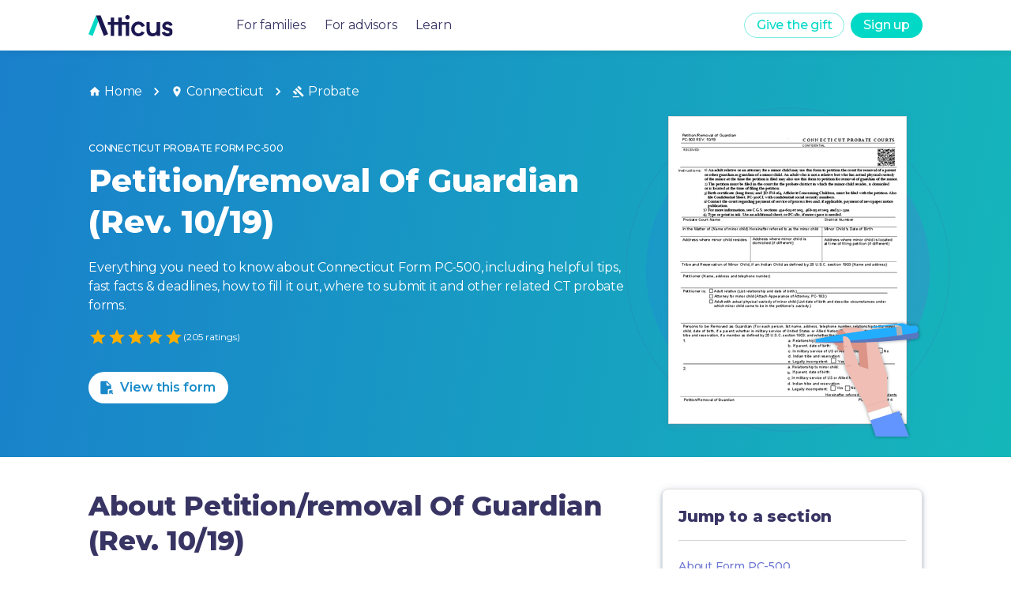

--- FILE ---
content_type: text/html
request_url: https://forms.weareatticus.com/connecticut/probate/petition-removal-guardian-rev-10-19-pc500-4241/
body_size: 78185
content:
<!DOCTYPE html><html lang="en"><head><meta charSet="utf-8"/><meta name="viewport" content="initial-scale=1, width=device-width"/><meta name="robots" content="all"/><link rel="canonical" href="https://forms.weareatticus.com/connecticut/probate/petition-removal-guardian-rev-10-19-pc500-4241/"/><script type="application/ld+json">[{"@context":"https://schema.org/","@type":"Article","@id":"cw-https://forms.weareatticus.com/connecticut/probate/petition-removal-guardian-rev-10-19-pc500-4241","mainEntityOfPage":{"@type":"WebPage","@id":"https://forms.weareatticus.com/connecticut/probate/petition-removal-guardian-rev-10-19-pc500-4241"},"headline":"Connecticut Form PC-500 | Petition/removal Of Guardian (Rev. 10/19)","url":"https://forms.weareatticus.com/connecticut/probate/petition-removal-guardian-rev-10-19-pc500-4241","image":["https://forms-cdn.weareatticus.com/thumbnail/united-states/connecticut/petition-removal-guardian-rev-10-19_YENv8JuR.png"],"description":"PC-500 is a Probate form for Connecticut","aggregateRating":{"@type":"AggregateRating","ratingValue":4.687805,"bestRating":5,"reviewCount":205,"itemReviewed":{"@type":"MediaObject","name":"Connecticut ","description":"A Probate form for Connecticut","requiresSubscription":true}},"publisher":{"@type":"Organization","name":"Atticus","logo":"https://global-uploads.webflow.com/5e82d4fb26e96b0fc2bbaee1/5ea377d8c07d78b8a530b1ac_Atticus_logo%403x-p-500.png"},"author":{"@type":"Organization","name":"Atticus Forms","url":"https://forms.weareatticus.com"},"datePublished":"2022-10-18T02:09:28.000Z","dateModified":"2024-03-08T15:06:49.000Z","inLanguage":"en_US"},{"@context":"https://schema.org","@type":"BreadcrumbList","name":"Connecticut Probate Form PC-500","itemListElement":[{"@type":"ListItem","position":1,"name":"Connecticut","item":"https://forms.weareatticus.com/connecticut"},{"@type":"ListItem","position":2,"name":"Probate","item":"https://forms.weareatticus.com/connecticut/probate"},{"@type":"ListItem","position":3,"name":"PC-500"}]}]</script><meta name="description" content="PC-500 is a Probate form for Connecticut"/><meta name="keywords" content="Details for Connecticut Probate form "/><meta property="og:title" content="Connecticut Form PC-500 | Petition/removal Of Guardian (Rev. 10/19)"/><meta property="og:image" content="../../public/Atticus-Forms-App-OpenGraph.jpg"/><meta name="twitter:card" content="summary_large_image"/><meta name="twitter:site" content="@theatticusapp"/><meta name="twitter:title" content="Connecticut Form PC-500 | Petition/removal Of Guardian (Rev. 10/19)"/><meta name="twitter:description" content="PC-500 is a Probate form for Connecticut"/><meta name="twitter:image" content="../../public/Atticus-Forms-App-Twitter.jpg"/><title>PC-500: Petition/removal Of Guardian (Rev. 10/19) - Connecticut | Atticus® Forms</title><meta name="next-head-count" content="15"/><link rel="preconnect" href="https://fonts.gstatic.com" crossorigin /><noscript data-n-css=""></noscript><script defer="" crossorigin="" nomodule="" src="/_next/static/chunks/polyfills-c67a75d1b6f99dc8.js"></script><script src="/_next/static/chunks/webpack-375bb1d246c693e5.js" defer="" crossorigin=""></script><script src="/_next/static/chunks/framework-5a67950cf3864079.js" defer="" crossorigin=""></script><script src="/_next/static/chunks/main-5f21e39f0fa4d048.js" defer="" crossorigin=""></script><script src="/_next/static/chunks/pages/_app-b37cd2ed40c4692b.js" defer="" crossorigin=""></script><script src="/_next/static/chunks/2cca2479-6fab877cc19ec150.js" defer="" crossorigin=""></script><script src="/_next/static/chunks/304-ca87f399025d4980.js" defer="" crossorigin=""></script><script src="/_next/static/chunks/129-8c8ebc0d69968e8a.js" defer="" crossorigin=""></script><script src="/_next/static/chunks/856-4132792ce5cf9806.js" defer="" crossorigin=""></script><script src="/_next/static/chunks/143-6781501d84854a40.js" defer="" crossorigin=""></script><script src="/_next/static/chunks/515-ee13305dad44f368.js" defer="" crossorigin=""></script><script src="/_next/static/chunks/10-f24b9a1057daddc0.js" defer="" crossorigin=""></script><script src="/_next/static/chunks/293-f98faf1147dd1ef8.js" defer="" crossorigin=""></script><script src="/_next/static/chunks/977-fb757729bf6e88a7.js" defer="" crossorigin=""></script><script src="/_next/static/chunks/pages/%5BslugPositionOne%5D/%5BformTypeSlug%5D/%5BformSlug%5D-5f397fbdb8124fc6.js" defer="" crossorigin=""></script><script src="/_next/static/_XEXooe90pL8YeJAcVcVi/_buildManifest.js" defer="" crossorigin=""></script><script src="/_next/static/_XEXooe90pL8YeJAcVcVi/_ssgManifest.js" defer="" crossorigin=""></script><style data-emotion="css-global 0"></style><style data-emotion="css-global pw2oap">html{-webkit-font-smoothing:antialiased;-moz-osx-font-smoothing:grayscale;box-sizing:border-box;-webkit-text-size-adjust:100%;}*,*::before,*::after{box-sizing:inherit;}strong,b{font-weight:700;}body{margin:0;color:rgba(45, 42, 92, 0.95);font-size:16px;font-style:normal;font-weight:400;line-height:24px;letter-spacing:-0.2px;font-family:"Montserrat","Helvetica","Arial",sans-serif;background-color:#fff;}@media print{body{background-color:#FFFFFF;}}body::backdrop{background-color:#fff;}</style><style data-emotion="css 8d97to 1ljrn6j fwkkgb a0y2e3 hboir5 8atqhb 15xb5ie 1sb9fsf uyftve 1la4md5 1srdsab 1gqdsbj k008qs 1bgrwi0 q2vxhb csffzd 1iwaovx 1oglb1z kxox3z vubbuv 21j3lb m6ljh4 hrdz0x 1wxaqej 1yao0d nhb8h9 i6kou9 ex010a 5xigzu 3mf706 1k33q06 14srjrv bq9q7g 1tjfxsz 91hmj2 nv6kqo ge6mhd 1ipqyij ykqdxu 13m1if9 1cw4hi4 1lppkbp 1hcef0i 1l6c7y9 925ntg 14pekd4 a4frdv em5dds zz3df0 10wcyjc v2kfba jo3ec3 r95l83 ih1vfr fjnwbv upe1zs 1y3iki8 1kr7nhk cvl5gu qp96d9 e66bh7 16lua0z 2ab2re 1u8nn47 jas282 17i6ua8 plqrbc k0sogd 15zs7h6 pc5hp8 bqql2k 15tgiih 352g3e 17n48ok e9c26y 8ngd8g 85471m 12hg7mn 17o5nyn hq3ybe 1fx8m19 u7qq7e 18lcbnd ermkpg tg33l 1fa2wtm 1npd0oe p9ijyz 1o5v9sd 1j9dmde i1tkpt 1c913l6 1oajr5q r3fdog 1qwx2rv xnpwzi orq8zk 1anid1y 1rgv4sm 1opizx1 3gd5vd 1is0qkf 1vvj01i 16fjyhw w1wbvw 42bxdy 1mcrrgt 1aeeb7v 17tg5i5 1s5g1ez 1uf1odf 12pcomo kopm25 nokt4 7dqfon 1hy9t21 1ijxh6g 13nxnzj 3uyerb wa1d28 qufuf9 cpj40v bbph6x 13ssd7l 1lej8ok 1xobzu4 1fcqn1s 1dzqk5h 1n3ukzx wxkepo 1wni49i i3su45 1aitahr 1bfvb8e 42d9s5 ufv3n9 1s2kh5k nn640c">.css-8d97to{width:100%;margin-left:auto;box-sizing:border-box;margin-right:auto;display:block;}.css-1ljrn6j{background-color:#fff;color:rgba(45, 42, 92, 0.95);-webkit-transition:box-shadow 300ms cubic-bezier(0.4, 0, 0.2, 1) 0ms;transition:box-shadow 300ms cubic-bezier(0.4, 0, 0.2, 1) 0ms;box-shadow:none;box-shadow:0px 2px 4px -1px rgba(116, 135, 164, 0.2),0px 4px 5px rgba(116, 135, 164, 0.14),0px 1px 10px rgba(116, 135, 164, 0.12);display:-webkit-box;display:-webkit-flex;display:-ms-flexbox;display:flex;-webkit-flex-direction:column;-ms-flex-direction:column;flex-direction:column;width:100%;box-sizing:border-box;-webkit-flex-shrink:0;-ms-flex-negative:0;flex-shrink:0;position:fixed;z-index:1100;top:0;left:auto;right:0;color:inherit;box-shadow:0px 0px 10px rgb(0 0 0 / 10%);}@media print{.css-1ljrn6j{position:absolute;}}.css-fwkkgb{width:100%;height:100%;background-color:rgba(0,0,0,0.5);position:fixed;left:0;right:0;}@media (min-width:900px){.css-fwkkgb{display:none;}}.css-a0y2e3{height:0;overflow:hidden;-webkit-transition:height 300ms cubic-bezier(0.4, 0, 0.2, 1) 0ms;transition:height 300ms cubic-bezier(0.4, 0, 0.2, 1) 0ms;visibility:hidden;}.css-hboir5{display:-webkit-box;display:-webkit-flex;display:-ms-flexbox;display:flex;width:100%;}.css-8atqhb{width:100%;}.css-15xb5ie{width:100%;background-color:white;left:0;right:0;padding:5rem 2.5rem 2.5rem 2.5rem;}.css-1sb9fsf{display:-webkit-box;display:-webkit-flex;display:-ms-flexbox;display:flex;-webkit-flex-direction:column;-ms-flex-direction:column;flex-direction:column;}.css-1sb9fsf>:not(style):not(style){margin:0;}.css-1sb9fsf>:not(style)~:not(style){margin-top:40px;}.css-uyftve{-webkit-text-decoration:none!IMPORTANT;text-decoration:none!IMPORTANT;}.css-1la4md5{margin:0;font-size:16px;font-style:normal;font-weight:400;line-height:24px;letter-spacing:-0.2px;color:rgba(45, 42, 92, 0.95);font-family:"Montserrat","Helvetica","Arial",sans-serif;font-weight:400;size:16px;}.css-1la4md5:hover{color:#01D9C6!IMPORTANT;}.css-1srdsab{position:relative;display:-webkit-box;display:-webkit-flex;display:-ms-flexbox;display:flex;-webkit-align-items:center;-webkit-box-align:center;-ms-flex-align:center;align-items:center;padding-left:16px;padding-right:16px;min-height:56px;color:#2D2A5C!IMPORTANT;margin:0 auto;width:1536px;display:-webkit-box;display:-webkit-flex;display:-ms-flexbox;display:flex;padding:0rem 4.5rem!IMPORTANT;}@media (min-width:600px){.css-1srdsab{padding-left:24px;padding-right:24px;}}@media (min-width:0px){@media (orientation: landscape){.css-1srdsab{min-height:48px;}}}@media (min-width:600px){.css-1srdsab{min-height:64px;}}@media (max-width:1535.95px){.css-1srdsab{width:1200px;}}@media (max-width:1199.95px){.css-1srdsab{width:900px;padding:0rem 2rem!IMPORTANT;}}@media (max-width:899.95px){.css-1srdsab{width:100vw;padding:0rem 1rem!IMPORTANT;}}.css-1srdsab a:hover{-webkit-text-decoration:none;text-decoration:none;}.css-1gqdsbj{display:-webkit-box;display:-webkit-flex;display:-ms-flexbox;display:flex;-webkit-flex-direction:row;-ms-flex-direction:row;flex-direction:row;-webkit-align-items:center;-webkit-box-align:center;-ms-flex-align:center;align-items:center;-webkit-flex:1;-ms-flex:1;flex:1;}.css-1gqdsbj>:not(style):not(style){margin:0;}.css-1gqdsbj>:not(style)~:not(style){margin-left:80px;}.css-k008qs{display:-webkit-box;display:-webkit-flex;display:-ms-flexbox;display:flex;}.css-1bgrwi0{height:27px;display:-webkit-box;display:-webkit-flex;display:-ms-flexbox;display:flex;}.css-q2vxhb{display:-webkit-box;display:-webkit-flex;display:-ms-flexbox;display:flex;-webkit-flex-direction:row;-ms-flex-direction:row;flex-direction:row;}.css-q2vxhb>:not(style):not(style){margin:0;}.css-q2vxhb>:not(style)~:not(style){margin-left:24px;}@media (max-width:899.95px){.css-q2vxhb{display:none!important;}}.css-csffzd{display:-webkit-box;display:-webkit-flex;display:-ms-flexbox;display:flex;-webkit-flex-direction:row;-ms-flex-direction:row;flex-direction:row;-webkit-align-items:center;-webkit-box-align:center;-ms-flex-align:center;align-items:center;}.css-csffzd>:not(style):not(style){margin:0;}.css-csffzd>:not(style)~:not(style){margin-left:8px;}.css-1iwaovx{display:-webkit-inline-box;display:-webkit-inline-flex;display:-ms-inline-flexbox;display:inline-flex;-webkit-align-items:center;-webkit-box-align:center;-ms-flex-align:center;align-items:center;-webkit-box-pack:center;-ms-flex-pack:center;-webkit-justify-content:center;justify-content:center;position:relative;box-sizing:border-box;-webkit-tap-highlight-color:transparent;background-color:transparent;outline:0;border:0;margin:0;border-radius:0;padding:0;cursor:pointer;-webkit-user-select:none;-moz-user-select:none;-ms-user-select:none;user-select:none;vertical-align:middle;-moz-appearance:none;-webkit-appearance:none;-webkit-text-decoration:none;text-decoration:none;color:inherit;font-family:"Montserrat","Helvetica","Arial",sans-serif;font-weight:500;font-size:0.875rem;line-height:1.75;text-transform:uppercase;min-width:64px;padding:5px 15px;border-radius:4px;-webkit-transition:background-color 250ms cubic-bezier(0.4, 0, 0.2, 1) 0ms,box-shadow 250ms cubic-bezier(0.4, 0, 0.2, 1) 0ms,border-color 250ms cubic-bezier(0.4, 0, 0.2, 1) 0ms,color 250ms cubic-bezier(0.4, 0, 0.2, 1) 0ms;transition:background-color 250ms cubic-bezier(0.4, 0, 0.2, 1) 0ms,box-shadow 250ms cubic-bezier(0.4, 0, 0.2, 1) 0ms,border-color 250ms cubic-bezier(0.4, 0, 0.2, 1) 0ms,color 250ms cubic-bezier(0.4, 0, 0.2, 1) 0ms;border:1px solid rgba(1, 217, 198, 0.5);color:rgba(1, 217, 198, 1);background-color:primary.main;border-radius:20px;text-transform:none;box-shadow:none;font-size:16px;height:32px;min-width:0px;}.css-1iwaovx::-moz-focus-inner{border-style:none;}.css-1iwaovx.Mui-disabled{pointer-events:none;cursor:default;}@media print{.css-1iwaovx{-webkit-print-color-adjust:exact;color-adjust:exact;}}.css-1iwaovx:hover{-webkit-text-decoration:none;text-decoration:none;background-color:rgba(1, 217, 198, 0.04);border:1px solid rgba(1, 217, 198, 1);}@media (hover: none){.css-1iwaovx:hover{background-color:transparent;}}.css-1iwaovx.Mui-disabled{color:rgba(0, 0, 0, 0.26);border:1px solid rgba(0, 0, 0, 0.12);}@media (max-width:899.95px){.css-1iwaovx{display:none!important;}}.css-1oglb1z{display:-webkit-inline-box;display:-webkit-inline-flex;display:-ms-inline-flexbox;display:inline-flex;-webkit-align-items:center;-webkit-box-align:center;-ms-flex-align:center;align-items:center;-webkit-box-pack:center;-ms-flex-pack:center;-webkit-justify-content:center;justify-content:center;position:relative;box-sizing:border-box;-webkit-tap-highlight-color:transparent;background-color:transparent;outline:0;border:0;margin:0;border-radius:0;padding:0;cursor:pointer;-webkit-user-select:none;-moz-user-select:none;-ms-user-select:none;user-select:none;vertical-align:middle;-moz-appearance:none;-webkit-appearance:none;-webkit-text-decoration:none;text-decoration:none;color:inherit;font-family:"Montserrat","Helvetica","Arial",sans-serif;font-weight:500;font-size:0.875rem;line-height:1.75;text-transform:uppercase;min-width:64px;padding:6px 16px;border-radius:4px;-webkit-transition:background-color 250ms cubic-bezier(0.4, 0, 0.2, 1) 0ms,box-shadow 250ms cubic-bezier(0.4, 0, 0.2, 1) 0ms,border-color 250ms cubic-bezier(0.4, 0, 0.2, 1) 0ms,color 250ms cubic-bezier(0.4, 0, 0.2, 1) 0ms;transition:background-color 250ms cubic-bezier(0.4, 0, 0.2, 1) 0ms,box-shadow 250ms cubic-bezier(0.4, 0, 0.2, 1) 0ms,border-color 250ms cubic-bezier(0.4, 0, 0.2, 1) 0ms,color 250ms cubic-bezier(0.4, 0, 0.2, 1) 0ms;color:#FFFFFF;background-color:rgba(1, 217, 198, 1);box-shadow:0px 3px 1px -2px rgba(0,0,0,0.2),0px 2px 2px 0px rgba(0,0,0,0.14),0px 1px 5px 0px rgba(0,0,0,0.12);background-color:primary.main;border-radius:20px;text-transform:none;box-shadow:none;font-size:16px;height:32px;min-width:0px;}.css-1oglb1z::-moz-focus-inner{border-style:none;}.css-1oglb1z.Mui-disabled{pointer-events:none;cursor:default;}@media print{.css-1oglb1z{-webkit-print-color-adjust:exact;color-adjust:exact;}}.css-1oglb1z:hover{-webkit-text-decoration:none;text-decoration:none;background-color:rgba(61, 172, 158, 1);box-shadow:0px 2px 4px -1px rgba(0,0,0,0.2),0px 4px 5px 0px rgba(0,0,0,0.14),0px 1px 10px 0px rgba(0,0,0,0.12);}@media (hover: none){.css-1oglb1z:hover{background-color:rgba(1, 217, 198, 1);}}.css-1oglb1z:active{box-shadow:0px 5px 5px -3px rgba(0,0,0,0.2),0px 8px 10px 1px rgba(0,0,0,0.14),0px 3px 14px 2px rgba(0,0,0,0.12);}.css-1oglb1z.Mui-focusVisible{box-shadow:0px 3px 5px -1px rgba(0,0,0,0.2),0px 6px 10px 0px rgba(0,0,0,0.14),0px 1px 18px 0px rgba(0,0,0,0.12);}.css-1oglb1z.Mui-disabled{color:rgba(0, 0, 0, 0.26);box-shadow:none;background-color:rgba(0, 0, 0, 0.12);}.css-1oglb1z:hover{background-color:rgba(128,236,227, 1);box-shadow:none;}.css-kxox3z{display:-webkit-inline-box;display:-webkit-inline-flex;display:-ms-inline-flexbox;display:inline-flex;-webkit-align-items:center;-webkit-box-align:center;-ms-flex-align:center;align-items:center;-webkit-box-pack:center;-ms-flex-pack:center;-webkit-justify-content:center;justify-content:center;position:relative;box-sizing:border-box;-webkit-tap-highlight-color:transparent;background-color:transparent;outline:0;border:0;margin:0;border-radius:0;padding:0;cursor:pointer;-webkit-user-select:none;-moz-user-select:none;-ms-user-select:none;user-select:none;vertical-align:middle;-moz-appearance:none;-webkit-appearance:none;-webkit-text-decoration:none;text-decoration:none;color:inherit;text-align:center;-webkit-flex:0 0 auto;-ms-flex:0 0 auto;flex:0 0 auto;font-size:1.5rem;padding:8px;border-radius:50%;overflow:visible;color:rgba(0, 0, 0, 0.54);-webkit-transition:background-color 150ms cubic-bezier(0.4, 0, 0.2, 1) 0ms;transition:background-color 150ms cubic-bezier(0.4, 0, 0.2, 1) 0ms;margin-left:-12px;padding:12px;font-size:1.75rem;display:none;}.css-kxox3z::-moz-focus-inner{border-style:none;}.css-kxox3z.Mui-disabled{pointer-events:none;cursor:default;}@media print{.css-kxox3z{-webkit-print-color-adjust:exact;color-adjust:exact;}}.css-kxox3z:hover{background-color:rgba(0, 0, 0, 0.04);}@media (hover: none){.css-kxox3z:hover{background-color:transparent;}}.css-kxox3z.Mui-disabled{background-color:transparent;color:rgba(0, 0, 0, 0.26);}.css-kxox3z.outlined{background-color:#FFFFFF;border:solid 1px;border-color:rgba(1, 217, 198, 1);}.css-kxox3z.outlined .MuiSvgIcon-root{color:rgba(1, 217, 198, 1);}.css-kxox3z.outlined:hover{background-color:#e0e0e0;}.css-kxox3z.inverse{background-color:rgba(1, 217, 198, 1);}.css-kxox3z.inverse .MuiSvgIcon-root{color:#FFFFFF;}.css-kxox3z.inverse:hover{background-color:rgba(128,236,227, 1);}.css-kxox3z.inverseSecondary{background-color:rgba(111, 121, 212, 1);}.css-kxox3z.inverseSecondary .MuiSvgIcon-root{color:#FFFFFF;}.css-kxox3z.inverseSecondary:hover{background-color:rgba(146, 146, 255, 1);}@media (max-width:899.95px){.css-kxox3z{display:-webkit-inline-box;display:-webkit-inline-flex;display:-ms-inline-flexbox;display:inline-flex;}}.css-vubbuv{-webkit-user-select:none;-moz-user-select:none;-ms-user-select:none;user-select:none;width:1em;height:1em;display:inline-block;fill:currentColor;-webkit-flex-shrink:0;-ms-flex-negative:0;flex-shrink:0;-webkit-transition:fill 200ms cubic-bezier(0.4, 0, 0.2, 1) 0ms;transition:fill 200ms cubic-bezier(0.4, 0, 0.2, 1) 0ms;font-size:1.5rem;}.css-21j3lb{padding-top:4rem;}@media (max-width:599.95px){.css-21j3lb{padding-top:3.5rem;}}.css-m6ljh4{box-sizing:border-box;-webkit-flex-direction:row;-ms-flex-direction:row;flex-direction:row;width:100%;display:-webkit-box;display:-webkit-flex;display:-ms-flexbox;display:flex;-webkit-box-pack:center;-ms-flex-pack:center;-webkit-justify-content:center;justify-content:center;background:linear-gradient(99.65deg, #1A7ECC -3.06%, #13CBB4 136.78%);min-height:32.1875rem;color:white;}@media (max-width:1199.95px){.css-m6ljh4{min-height:28.625rem;}}@media (max-width:899.95px){.css-m6ljh4{min-height:32.1875rem;}}.css-hrdz0x{box-sizing:border-box;display:-webkit-box;display:-webkit-flex;display:-ms-flexbox;display:flex;-webkit-box-flex-wrap:wrap;-webkit-flex-wrap:wrap;-ms-flex-wrap:wrap;flex-wrap:wrap;width:100%;-webkit-flex-direction:column;-ms-flex-direction:column;flex-direction:column;width:1536px;padding:2.5rem 4.5rem;display:-webkit-box;display:-webkit-flex;display:-ms-flexbox;display:flex;-webkit-box-pack:justify;-webkit-justify-content:space-between;justify-content:space-between;direction:column;}.css-hrdz0x>.MuiGrid-item{max-width:none;}@media (max-width:1535.95px){.css-hrdz0x{width:1200px;}}@media (max-width:1199.95px){.css-hrdz0x{width:900px;padding:2.5rem 2.5rem;}}@media (max-width:899.95px){.css-hrdz0x{width:100%;padding:2rem 1rem;}}.css-1wxaqej{box-sizing:border-box;margin:0;-webkit-flex-direction:row;-ms-flex-direction:row;flex-direction:row;}.css-1yao0d{margin:0;font-size:16px;font-style:normal;font-weight:400;line-height:24px;letter-spacing:-0.2px;color:rgba(45, 42, 92, 0.95);font-family:"Montserrat","Helvetica","Arial",sans-serif;font-weight:400;color:rgba(0, 0, 0, 0.6);color:#FFFFFF;}.css-nhb8h9{display:-webkit-box;display:-webkit-flex;display:-ms-flexbox;display:flex;-webkit-box-flex-wrap:wrap;-webkit-flex-wrap:wrap;-ms-flex-wrap:wrap;flex-wrap:wrap;-webkit-align-items:center;-webkit-box-align:center;-ms-flex-align:center;align-items:center;padding:0;margin:0;list-style:none;}.css-i6kou9{color:inherit;-webkit-text-decoration:none;text-decoration:none;}.css-i6kou9:hover{-webkit-text-decoration:underline;text-decoration:underline;cursor:pointer;}.css-ex010a{margin:0;font-size:16px;font-style:normal;font-weight:400;line-height:24px;letter-spacing:-0.2px;color:rgba(45, 42, 92, 0.95);font-family:"Montserrat","Helvetica","Arial",sans-serif;font-weight:400;display:-webkit-box;display:-webkit-flex;display:-ms-flexbox;display:flex;-webkit-align-items:center;-webkit-box-align:center;-ms-flex-align:center;align-items:center;color:inherit;}.css-5xigzu{-webkit-user-select:none;-moz-user-select:none;-ms-user-select:none;user-select:none;width:1em;height:1em;display:inline-block;fill:currentColor;-webkit-flex-shrink:0;-ms-flex-negative:0;flex-shrink:0;-webkit-transition:fill 200ms cubic-bezier(0.4, 0, 0.2, 1) 0ms;transition:fill 200ms cubic-bezier(0.4, 0, 0.2, 1) 0ms;font-size:inherit;margin-right:4px;}.css-3mf706{display:-webkit-box;display:-webkit-flex;display:-ms-flexbox;display:flex;-webkit-user-select:none;-moz-user-select:none;-ms-user-select:none;user-select:none;margin-left:8px;margin-right:8px;}.css-1k33q06{-webkit-user-select:none;-moz-user-select:none;-ms-user-select:none;user-select:none;width:1em;height:1em;display:inline-block;fill:currentColor;-webkit-flex-shrink:0;-ms-flex-negative:0;flex-shrink:0;-webkit-transition:fill 200ms cubic-bezier(0.4, 0, 0.2, 1) 0ms;transition:fill 200ms cubic-bezier(0.4, 0, 0.2, 1) 0ms;font-size:1.25rem;}.css-14srjrv{box-sizing:border-box;display:-webkit-box;display:-webkit-flex;display:-ms-flexbox;display:flex;-webkit-box-flex-wrap:wrap;-webkit-flex-wrap:wrap;-ms-flex-wrap:wrap;flex-wrap:wrap;width:100%;margin:0;-webkit-flex-direction:row;-ms-flex-direction:row;flex-direction:row;margin-top:-16px;width:calc(100% + 16px);margin-left:-16px;-webkit-flex:1;-ms-flex:1;flex:1;-webkit-box-flex-wrap:wrap-reverse;-webkit-flex-wrap:wrap-reverse;-ms-flex-wrap:wrap-reverse;flex-wrap:wrap-reverse;margin-top:0px;}.css-14srjrv>.MuiGrid-item{padding-top:16px;}.css-14srjrv>.MuiGrid-item{padding-left:16px;}.css-bq9q7g{box-sizing:border-box;display:-webkit-box;display:-webkit-flex;display:-ms-flexbox;display:flex;-webkit-box-flex-wrap:wrap;-webkit-flex-wrap:wrap;-ms-flex-wrap:wrap;flex-wrap:wrap;width:100%;margin:0;-webkit-flex-direction:column;-ms-flex-direction:column;flex-direction:column;-webkit-flex-basis:100%;-ms-flex-preferred-size:100%;flex-basis:100%;-webkit-box-flex:0;-webkit-flex-grow:0;-ms-flex-positive:0;flex-grow:0;max-width:100%;-webkit-box-pack:center;-ms-flex-pack:center;-webkit-justify-content:center;justify-content:center;}.css-bq9q7g>.MuiGrid-item{max-width:none;}@media (min-width:600px){.css-bq9q7g{-webkit-flex-basis:100%;-ms-flex-preferred-size:100%;flex-basis:100%;-webkit-box-flex:0;-webkit-flex-grow:0;-ms-flex-positive:0;flex-grow:0;max-width:100%;}}@media (min-width:900px){.css-bq9q7g{-webkit-flex-basis:66.666667%;-ms-flex-preferred-size:66.666667%;flex-basis:66.666667%;-webkit-box-flex:0;-webkit-flex-grow:0;-ms-flex-positive:0;flex-grow:0;max-width:66.666667%;}}@media (min-width:1200px){.css-bq9q7g{-webkit-flex-basis:66.666667%;-ms-flex-preferred-size:66.666667%;flex-basis:66.666667%;-webkit-box-flex:0;-webkit-flex-grow:0;-ms-flex-positive:0;flex-grow:0;max-width:66.666667%;}}@media (min-width:1536px){.css-bq9q7g{-webkit-flex-basis:66.666667%;-ms-flex-preferred-size:66.666667%;flex-basis:66.666667%;-webkit-box-flex:0;-webkit-flex-grow:0;-ms-flex-positive:0;flex-grow:0;max-width:66.666667%;}}.css-1tjfxsz{margin:0;font-weight:500;font-family:"Montserrat","Helvetica","Arial",sans-serif;font-size:0.75rem;line-height:2.66;text-transform:uppercase;margin-bottom:8px;color:white;}.css-91hmj2{margin:0;font-size:40px;font-style:normal;font-weight:800;line-height:52px;letter-spacing:-0.16px;color:rgba(45, 42, 92, 0.95);font-family:"Montserrat","Helvetica","Arial",sans-serif;margin-bottom:1.25rem!IMPORTANT;margin-bottom:32px;color:#FFFFFF;}@media (max-width:599.95px){.css-91hmj2{font-size:1.75rem;line-height:2.25rem;margin-bottom:1rem;}}.css-nv6kqo{margin:0;font-size:16px;font-style:normal;font-weight:400;line-height:24px;letter-spacing:-0.2px;color:rgba(45, 42, 92, 0.95);font-family:"Montserrat","Helvetica","Arial",sans-serif;font-weight:400;color:#FFFFFF;font-weight:400;margin-bottom:1rem;}.css-ge6mhd{margin-bottom:2rem;display:-webkit-box;display:-webkit-flex;display:-ms-flexbox;display:flex;-webkit-align-items:center;-webkit-box-align:center;-ms-flex-align:center;align-items:center;gap:0.5rem;}.css-1ipqyij{display:-webkit-inline-box;display:-webkit-inline-flex;display:-ms-inline-flexbox;display:inline-flex;position:relative;font-size:1.5rem;color:#faaf00;cursor:pointer;text-align:left;-webkit-tap-highlight-color:transparent;}.css-1ipqyij.Mui-disabled{opacity:0.38;pointer-events:none;}.css-1ipqyij.Mui-focusVisible .MuiRating-iconActive{outline:1px solid #999;}.css-1ipqyij .MuiRating-visuallyHidden{border:0;clip:rect(0 0 0 0);height:1px;margin:-1px;overflow:hidden;padding:0;position:absolute;white-space:nowrap;width:1px;}.css-ykqdxu{cursor:inherit;}.css-13m1if9{display:-webkit-box;display:-webkit-flex;display:-ms-flexbox;display:flex;-webkit-transition:-webkit-transform 150ms cubic-bezier(0.4, 0, 0.2, 1) 0ms;transition:transform 150ms cubic-bezier(0.4, 0, 0.2, 1) 0ms;pointer-events:none;}.css-1cw4hi4{-webkit-user-select:none;-moz-user-select:none;-ms-user-select:none;user-select:none;width:1em;height:1em;display:inline-block;fill:currentColor;-webkit-flex-shrink:0;-ms-flex-negative:0;flex-shrink:0;-webkit-transition:fill 200ms cubic-bezier(0.4, 0, 0.2, 1) 0ms;transition:fill 200ms cubic-bezier(0.4, 0, 0.2, 1) 0ms;font-size:inherit;}.css-1lppkbp{color:#FFFFFF;font-size:0.75rem;}.css-1hcef0i{display:-webkit-inline-box;display:-webkit-inline-flex;display:-ms-inline-flexbox;display:inline-flex;-webkit-align-items:center;-webkit-box-align:center;-ms-flex-align:center;align-items:center;-webkit-box-pack:center;-ms-flex-pack:center;-webkit-justify-content:center;justify-content:center;position:relative;box-sizing:border-box;-webkit-tap-highlight-color:transparent;background-color:transparent;outline:0;border:0;margin:0;border-radius:0;padding:0;cursor:pointer;-webkit-user-select:none;-moz-user-select:none;-ms-user-select:none;user-select:none;vertical-align:middle;-moz-appearance:none;-webkit-appearance:none;-webkit-text-decoration:none;text-decoration:none;color:inherit;font-family:"Montserrat","Helvetica","Arial",sans-serif;font-weight:500;font-size:0.875rem;line-height:1.75;text-transform:uppercase;min-width:64px;padding:6px 16px;border-radius:4px;-webkit-transition:background-color 250ms cubic-bezier(0.4, 0, 0.2, 1) 0ms,box-shadow 250ms cubic-bezier(0.4, 0, 0.2, 1) 0ms,border-color 250ms cubic-bezier(0.4, 0, 0.2, 1) 0ms,color 250ms cubic-bezier(0.4, 0, 0.2, 1) 0ms;transition:background-color 250ms cubic-bezier(0.4, 0, 0.2, 1) 0ms,box-shadow 250ms cubic-bezier(0.4, 0, 0.2, 1) 0ms,border-color 250ms cubic-bezier(0.4, 0, 0.2, 1) 0ms,color 250ms cubic-bezier(0.4, 0, 0.2, 1) 0ms;color:#FFFFFF;background-color:rgba(1, 217, 198, 1);box-shadow:0px 3px 1px -2px rgba(0,0,0,0.2),0px 2px 2px 0px rgba(0,0,0,0.14),0px 1px 5px 0px rgba(0,0,0,0.12);background-color:primary.main;border-radius:20px;text-transform:none;box-shadow:none;font-size:16px;background-color:#FFFFFF;color:#000000;mix-blend-mode:screen;font-weight:600;}.css-1hcef0i::-moz-focus-inner{border-style:none;}.css-1hcef0i.Mui-disabled{pointer-events:none;cursor:default;}@media print{.css-1hcef0i{-webkit-print-color-adjust:exact;color-adjust:exact;}}.css-1hcef0i:hover{-webkit-text-decoration:none;text-decoration:none;background-color:rgba(61, 172, 158, 1);box-shadow:0px 2px 4px -1px rgba(0,0,0,0.2),0px 4px 5px 0px rgba(0,0,0,0.14),0px 1px 10px 0px rgba(0,0,0,0.12);}@media (hover: none){.css-1hcef0i:hover{background-color:rgba(1, 217, 198, 1);}}.css-1hcef0i:active{box-shadow:0px 5px 5px -3px rgba(0,0,0,0.2),0px 8px 10px 1px rgba(0,0,0,0.14),0px 3px 14px 2px rgba(0,0,0,0.12);}.css-1hcef0i.Mui-focusVisible{box-shadow:0px 3px 5px -1px rgba(0,0,0,0.2),0px 6px 10px 0px rgba(0,0,0,0.14),0px 1px 18px 0px rgba(0,0,0,0.12);}.css-1hcef0i.Mui-disabled{color:rgba(0, 0, 0, 0.26);box-shadow:none;background-color:rgba(0, 0, 0, 0.12);}.css-1hcef0i:hover{background-color:rgba(128,236,227, 1);box-shadow:none;}@media (max-width:599.95px){.css-1hcef0i{width:100%;}}.css-1l6c7y9{display:inherit;margin-right:8px;margin-left:-4px;}.css-1l6c7y9>*:nth-of-type(1){font-size:20px;}.css-925ntg{box-sizing:border-box;display:-webkit-box;display:-webkit-flex;display:-ms-flexbox;display:flex;-webkit-box-flex-wrap:wrap;-webkit-flex-wrap:wrap;-ms-flex-wrap:wrap;flex-wrap:wrap;width:100%;margin:0;-webkit-flex-direction:row;-ms-flex-direction:row;flex-direction:row;-webkit-flex-basis:100%;-ms-flex-preferred-size:100%;flex-basis:100%;-webkit-box-flex:0;-webkit-flex-grow:0;-ms-flex-positive:0;flex-grow:0;max-width:100%;position:relative;display:-webkit-box;display:-webkit-flex;display:-ms-flexbox;display:flex;-webkit-box-pack:center;-ms-flex-pack:center;-webkit-justify-content:center;justify-content:center;-webkit-align-items:center;-webkit-box-align:center;-ms-flex-align:center;align-items:center;}@media (min-width:600px){.css-925ntg{-webkit-flex-basis:100%;-ms-flex-preferred-size:100%;flex-basis:100%;-webkit-box-flex:0;-webkit-flex-grow:0;-ms-flex-positive:0;flex-grow:0;max-width:100%;}}@media (min-width:900px){.css-925ntg{-webkit-flex-basis:33.333333%;-ms-flex-preferred-size:33.333333%;flex-basis:33.333333%;-webkit-box-flex:0;-webkit-flex-grow:0;-ms-flex-positive:0;flex-grow:0;max-width:33.333333%;}}@media (min-width:1200px){.css-925ntg{-webkit-flex-basis:33.333333%;-ms-flex-preferred-size:33.333333%;flex-basis:33.333333%;-webkit-box-flex:0;-webkit-flex-grow:0;-ms-flex-positive:0;flex-grow:0;max-width:33.333333%;}}@media (min-width:1536px){.css-925ntg{-webkit-flex-basis:33.333333%;-ms-flex-preferred-size:33.333333%;flex-basis:33.333333%;-webkit-box-flex:0;-webkit-flex-grow:0;-ms-flex-positive:0;flex-grow:0;max-width:33.333333%;}}@media (max-width:899.95px){.css-925ntg{margin-bottom:2rem;margin-top:2rem;}}.css-14pekd4{display:-webkit-box;display:-webkit-flex;display:-ms-flexbox;display:flex;-webkit-box-pack:center;-ms-flex-pack:center;-webkit-justify-content:center;justify-content:center;-webkit-align-items:center;-webkit-box-align:center;-ms-flex-align:center;align-items:center;max-width:345px;width:-webkit-fit-content;width:-moz-fit-content;width:fit-content;height:-webkit-fit-content;height:-moz-fit-content;height:fit-content;z-index:100;position:relative;-webkit-transition:all 0.2s ease-in-out!IMPORTANT;transition:all 0.2s ease-in-out!IMPORTANT;}.css-14pekd4:hover{scale:1.025;}.css-14pekd4:hover .form-hand{transform-origin:bottom right;-webkit-transform:rotate(45deg);-moz-transform:rotate(45deg);-ms-transform:rotate(45deg);transform:rotate(45deg);}.css-a4frdv{pointer-events:none;-webkit-transition:all 0.2s ease-in-out!IMPORTANT;transition:all 0.2s ease-in-out!IMPORTANT;-webkit-transform:rotate(0deg);-moz-transform:rotate(0deg);-ms-transform:rotate(0deg);transform:rotate(0deg);position:absolute;bottom:-1rem;right:-1rem;height:9rem;z-index:101;-webkit-filter:drop-shadow(0px 0px 2px rgb(0 0 0 / 0.4));filter:drop-shadow(0px 0px 2px rgb(0 0 0 / 0.4));}.css-a4frdv:hover{transform-origin:bottom right;-webkit-transform:rotate(45deg);-moz-transform:rotate(45deg);-ms-transform:rotate(45deg);transform:rotate(45deg);}.css-em5dds{display:-webkit-box;display:-webkit-flex;display:-ms-flexbox;display:flex;-webkit-align-items:center;-webkit-box-align:center;-ms-flex-align:center;align-items:center;-webkit-box-pack:center;-ms-flex-pack:center;-webkit-justify-content:center;justify-content:center;-webkit-transition:all 0.2s ease-in-out!IMPORTANT;transition:all 0.2s ease-in-out!IMPORTANT;}.css-em5dds:hover{scale:1.025;}.css-zz3df0{background-color:#fff;color:rgba(45, 42, 92, 0.95);-webkit-transition:box-shadow 300ms cubic-bezier(0.4, 0, 0.2, 1) 0ms;transition:box-shadow 300ms cubic-bezier(0.4, 0, 0.2, 1) 0ms;border-radius:4px;box-shadow:0px 2px 1px -1px rgba(0,0,0,0.2),0px 1px 1px 0px rgba(0,0,0,0.14),0px 1px 3px 0px rgba(0,0,0,0.12);box-shadow:0px 2px 4px -1px rgba(116, 135, 164, 0.2),0px 4px 5px rgba(116, 135, 164, 0.14),0px 1px 10px rgba(116, 135, 164, 0.12);overflow:hidden;border:1px solid #E0E0E0;box-sizing:border-box;border-radius:8px;box-shadow:0px 2px 4px -1px rgba(116, 135, 164, 0.2),0px 4px 5px rgba(116, 135, 164, 0.14),0px 1px 10px rgba(116, 135, 164, 0.12);width:inherit;object-fit:contain;border-radius:0px;overflow:hidden;display:-webkit-box;display:-webkit-flex;display:-ms-flexbox;display:flex;-webkit-box-pack:center;-ms-flex-pack:center;-webkit-justify-content:center;justify-content:center;-webkit-align-items:center;-webkit-box-align:center;-ms-flex-align:center;align-items:center;}.css-10wcyjc{display:-webkit-inline-box;display:-webkit-inline-flex;display:-ms-inline-flexbox;display:inline-flex;-webkit-align-items:center;-webkit-box-align:center;-ms-flex-align:center;align-items:center;-webkit-box-pack:center;-ms-flex-pack:center;-webkit-justify-content:center;justify-content:center;position:relative;box-sizing:border-box;-webkit-tap-highlight-color:transparent;background-color:transparent;outline:0;border:0;margin:0;border-radius:0;padding:0;cursor:pointer;-webkit-user-select:none;-moz-user-select:none;-ms-user-select:none;user-select:none;vertical-align:middle;-moz-appearance:none;-webkit-appearance:none;-webkit-text-decoration:none;text-decoration:none;color:inherit;display:block;text-align:inherit;border-radius:inherit;width:100%;display:-webkit-box;display:-webkit-flex;display:-ms-flexbox;display:flex;}.css-10wcyjc::-moz-focus-inner{border-style:none;}.css-10wcyjc.Mui-disabled{pointer-events:none;cursor:default;}@media print{.css-10wcyjc{-webkit-print-color-adjust:exact;color-adjust:exact;}}.css-10wcyjc:hover .MuiCardActionArea-focusHighlight{opacity:0.04;}@media (hover: none){.css-10wcyjc:hover .MuiCardActionArea-focusHighlight{opacity:0;}}.css-10wcyjc.Mui-focusVisible .MuiCardActionArea-focusHighlight{opacity:0.12;}.css-v2kfba{height:100%;width:100%;}.css-jo3ec3{overflow:hidden;pointer-events:none;position:absolute;top:0;right:0;bottom:0;left:0;border-radius:inherit;opacity:0;background-color:currentcolor;-webkit-transition:opacity 250ms cubic-bezier(0.4, 0, 0.2, 1) 0ms;transition:opacity 250ms cubic-bezier(0.4, 0, 0.2, 1) 0ms;}.css-r95l83{position:absolute;width:90%;height:auto;padding:0rem;border-radius:0.2rem;}@media (max-width:1535.95px){.css-r95l83{width:115%;}}@media (max-width:1199.95px){.css-r95l83{width:130%;}}@media (max-width:899.95px){.css-r95l83{max-width:30rem;width:100%;}}.css-ih1vfr{box-sizing:border-box;-webkit-flex-direction:row;-ms-flex-direction:row;flex-direction:row;width:100%;display:-webkit-box;display:-webkit-flex;display:-ms-flexbox;display:flex;-webkit-box-pack:center;-ms-flex-pack:center;-webkit-justify-content:center;justify-content:center;display:-webkit-box;display:-webkit-flex;display:-ms-flexbox;display:flex;}.css-fjnwbv{box-sizing:border-box;display:-webkit-box;display:-webkit-flex;display:-ms-flexbox;display:flex;-webkit-box-flex-wrap:wrap;-webkit-flex-wrap:wrap;-ms-flex-wrap:wrap;flex-wrap:wrap;width:100%;-webkit-flex-direction:column;-ms-flex-direction:column;flex-direction:column;width:1536px;padding:2.5rem 4.5rem;display:-webkit-box;display:-webkit-flex;display:-ms-flexbox;display:flex;-webkit-flex-direction:row;-ms-flex-direction:row;flex-direction:row;display:-webkit-box;display:-webkit-flex;display:-ms-flexbox;display:flex;gap:2rem;}.css-fjnwbv>.MuiGrid-item{max-width:none;}@media (max-width:1535.95px){.css-fjnwbv{width:1200px;}}@media (max-width:1199.95px){.css-fjnwbv{width:900px;padding:2.5rem 2.5rem;}}@media (max-width:899.95px){.css-fjnwbv{width:100%;padding:2rem 1rem;}}.css-upe1zs{-webkit-flex:1;-ms-flex:1;flex:1;}.css-1y3iki8>:nth-of-type(even){background:linear-gradient(90deg, rgba(255,255,255,1) 0%, rgba(248,248,248,1) 15%);}@media (max-width:899.95px){.css-1y3iki8>:nth-of-type(even){background:rgba(248,248,248,1);}}.css-1y3iki8>:first-of-type{padding-top:0rem;}.css-1y3iki8 .MuiTypography-h2{margin-bottom:0.75rem;}.css-1y3iki8 .MuiTypography-h3{margin-bottom:0.75rem;}.css-1y3iki8 .MuiTypography-h4{margin-bottom:0.75rem;}.css-1kr7nhk{padding:3rem 1rem 3rem 10rem;margin:0rem -1rem 0rem -10rem;border-radius:1rem;}@media (max-width:899.95px){.css-1kr7nhk{padding:3rem 1rem;margin:0rem -1rem;border-radius:0rem;}}.css-1kr7nhk>.MuiTypography-h2::before{display:block;margin-top:-6rem;height:6rem;visibility:hidden;pointer-events:none;content:' ';}.css-cvl5gu{-youbkit-touch-callout:none;-youbkit-user-select:none;-moz-user-select:none;-ms-user-select:none;-webkit-user-select:none;-moz-user-select:none;-ms-user-select:none;user-select:none;}.css-qp96d9{margin:0;font-size:34px;font-style:normal;font-weight:800;line-height:44px;letter-spacing:-0.16px;color:rgba(45, 42, 92, 0.95);font-family:"Montserrat","Helvetica","Arial",sans-serif;margin-bottom:20px;scroll-margin-top:6rem;}@media (max-width:599.95px){.css-qp96d9{font-size:1.5rem;line-height:2rem;}}.css-e66bh7 a{font-weight:700;color:rgba(111, 121, 212, 1);}.css-e66bh7 a:hover{color:rgba(146, 146, 255, 1);}.css-e66bh7 ul li p{margin-bottom:0.75rem!IMPORTANT;}.css-e66bh7 ol li p{margin-bottom:0.75rem!IMPORTANT;}.css-e66bh7>:last-child{margin-bottom:0rem!IMPORTANT;}.css-e66bh7>.MuiTypography-h1{margin-bottom:1.25rem;}.css-e66bh7>.MuiTypography-h2{margin-bottom:1rem;}.css-e66bh7>.MuiTypography-h3,.css-e66bh7>.MuiTypography-h4,.css-e66bh7>.MuiTypography-h5{margin-bottom:0.75rem;}.css-e66bh7>.MuiTypography-h6{margin-bottom:0.5rem;}.css-e66bh7>.MuiTypography-body1{margin-bottom:1.5rem;}.css-e66bh7>.MuiTypography-body2{margin-bottom:1.25rem;}.css-16lua0z{margin:0;font-size:16px;font-style:normal;font-weight:400;line-height:24px;letter-spacing:-0.2px;color:rgba(45, 42, 92, 0.95);font-family:"Montserrat","Helvetica","Arial",sans-serif;font-weight:400;overflow-wrap:break-word;word-wrap:break-word;-ms-word-break:break-all;word-break:break-word;}@media (max-width:599.95px){.css-16lua0z{white-space:pre-wrap;-webkit-hyphens:auto;-moz-hyphens:auto;-ms-hyphens:auto;hyphens:auto;-ms-hyphens:auto;-moz-hyphens:auto;-webkit-hyphens:auto;}}.css-2ab2re{margin:0;font-size:28px;font-style:normal;font-weight:800;line-height:36px;letter-spacing:-0.16px;color:rgba(45, 42, 92, 0.95);font-family:"Montserrat","Helvetica","Arial",sans-serif;}@media (max-width:599.95px){.css-2ab2re{font-size:1.25rem;line-height:1.75rem;margin-bottom:0.5rem;}}.css-1u8nn47{display:-webkit-box;display:-webkit-flex;display:-ms-flexbox;display:flex;gap:3rem;}@media (max-width:1535.95px){.css-1u8nn47{gap:2.5rem;}}@media (max-width:1199.95px){.css-1u8nn47{gap:0rem;-webkit-flex-direction:column;-ms-flex-direction:column;flex-direction:column;width:50%;}}@media (max-width:899.95px){.css-1u8nn47{margin:0 auto;}}@media (max-width:599.95px){.css-1u8nn47{-webkit-flex-direction:column;-ms-flex-direction:column;flex-direction:column;width:100%;}}.css-jas282{display:-webkit-box;display:-webkit-flex;display:-ms-flexbox;display:flex;-webkit-box-pack:start;-ms-flex-pack:start;-webkit-justify-content:flex-start;justify-content:flex-start;-webkit-flex-direction:column;-ms-flex-direction:column;flex-direction:column;}@media (max-width:899.95px){.css-jas282{margin-bottom:1rem;}}.css-17i6ua8{width:18.125rem;margin-bottom:0.5rem;height:auto;}@media (max-width:899.95px){.css-17i6ua8{width:100%;}}.css-plqrbc a{font-weight:700;color:rgba(111, 121, 212, 1);}.css-plqrbc a:hover{color:rgba(146, 146, 255, 1);}.css-plqrbc ul li p{margin-bottom:0.75rem!IMPORTANT;}.css-plqrbc ol li p{margin-bottom:0.75rem!IMPORTANT;}.css-k0sogd{-webkit-flex:1;-ms-flex:1;flex:1;display:-webkit-box;display:-webkit-flex;display:-ms-flexbox;display:flex;-webkit-flex-direction:column;-ms-flex-direction:column;flex-direction:column;}.css-15zs7h6{width:4rem;margin-bottom:1rem;height:0.25rem;background:rgba(111, 121, 212, 1);}.css-pc5hp8{margin:0;font-size:24px;font-style:normal;font-weight:800;line-height:32px;letter-spacing:-0.16px;color:rgba(45, 42, 92, 0.95);font-family:"Montserrat","Helvetica","Arial",sans-serif;margin-bottom:0.5rem;font-size:1.5rem;}@media (max-width:599.95px){.css-pc5hp8{font-size:1rem;line-height:1.5rem;margin-bottom:0.5rem;}}.css-bqql2k{display:-webkit-inline-box;display:-webkit-inline-flex;display:-ms-inline-flexbox;display:inline-flex;-webkit-align-items:center;-webkit-box-align:center;-ms-flex-align:center;align-items:center;-webkit-box-pack:center;-ms-flex-pack:center;-webkit-justify-content:center;justify-content:center;position:relative;box-sizing:border-box;-webkit-tap-highlight-color:transparent;background-color:transparent;outline:0;border:0;margin:0;border-radius:0;padding:0;cursor:pointer;-webkit-user-select:none;-moz-user-select:none;-ms-user-select:none;user-select:none;vertical-align:middle;-moz-appearance:none;-webkit-appearance:none;-webkit-text-decoration:none;text-decoration:none;color:inherit;font-family:"Montserrat","Helvetica","Arial",sans-serif;font-weight:500;font-size:0.875rem;line-height:1.75;text-transform:uppercase;min-width:64px;padding:6px 16px;border-radius:4px;-webkit-transition:background-color 250ms cubic-bezier(0.4, 0, 0.2, 1) 0ms,box-shadow 250ms cubic-bezier(0.4, 0, 0.2, 1) 0ms,border-color 250ms cubic-bezier(0.4, 0, 0.2, 1) 0ms,color 250ms cubic-bezier(0.4, 0, 0.2, 1) 0ms;transition:background-color 250ms cubic-bezier(0.4, 0, 0.2, 1) 0ms,box-shadow 250ms cubic-bezier(0.4, 0, 0.2, 1) 0ms,border-color 250ms cubic-bezier(0.4, 0, 0.2, 1) 0ms,color 250ms cubic-bezier(0.4, 0, 0.2, 1) 0ms;color:#FFFFFF;background-color:rgba(1, 217, 198, 1);box-shadow:0px 3px 1px -2px rgba(0,0,0,0.2),0px 2px 2px 0px rgba(0,0,0,0.14),0px 1px 5px 0px rgba(0,0,0,0.12);background-color:primary.main;border-radius:20px;text-transform:none;box-shadow:none;font-size:16px;margin-top:1.5rem;width:50%;background:linear-gradient(120.89deg, #734ED2 0%, #5E78E7 83.84%);color:white!IMPORTANT;}.css-bqql2k::-moz-focus-inner{border-style:none;}.css-bqql2k.Mui-disabled{pointer-events:none;cursor:default;}@media print{.css-bqql2k{-webkit-print-color-adjust:exact;color-adjust:exact;}}.css-bqql2k:hover{-webkit-text-decoration:none;text-decoration:none;background-color:rgba(61, 172, 158, 1);box-shadow:0px 2px 4px -1px rgba(0,0,0,0.2),0px 4px 5px 0px rgba(0,0,0,0.14),0px 1px 10px 0px rgba(0,0,0,0.12);}@media (hover: none){.css-bqql2k:hover{background-color:rgba(1, 217, 198, 1);}}.css-bqql2k:active{box-shadow:0px 5px 5px -3px rgba(0,0,0,0.2),0px 8px 10px 1px rgba(0,0,0,0.14),0px 3px 14px 2px rgba(0,0,0,0.12);}.css-bqql2k.Mui-focusVisible{box-shadow:0px 3px 5px -1px rgba(0,0,0,0.2),0px 6px 10px 0px rgba(0,0,0,0.14),0px 1px 18px 0px rgba(0,0,0,0.12);}.css-bqql2k.Mui-disabled{color:rgba(0, 0, 0, 0.26);box-shadow:none;background-color:rgba(0, 0, 0, 0.12);}.css-bqql2k:hover{background-color:rgba(128,236,227, 1);box-shadow:none;}@media (max-width:899.95px){.css-bqql2k{width:100%;}}.css-15tgiih{background-color:#fff;color:rgba(45, 42, 92, 0.95);-webkit-transition:box-shadow 300ms cubic-bezier(0.4, 0, 0.2, 1) 0ms;transition:box-shadow 300ms cubic-bezier(0.4, 0, 0.2, 1) 0ms;border-radius:4px;box-shadow:none;box-shadow:0px 2px 4px -1px rgba(116, 135, 164, 0.2),0px 4px 5px rgba(116, 135, 164, 0.14),0px 1px 10px rgba(116, 135, 164, 0.12);background:linear-gradient(106.08deg, #D8D8FF -94.22%, #ECF9FF 108.81%);border-top-color:rgba(111, 121, 212, 1)!IMPORTANT;border-top:0.75rem solid;border-radius:0.5rem;padding:1.5rem;margin-bottom:2rem;}.css-352g3e{display:-webkit-box;display:-webkit-flex;display:-ms-flexbox;display:flex;-webkit-box-pack:center;-ms-flex-pack:center;-webkit-justify-content:center;justify-content:center;margin-bottom:1rem;}.css-17n48ok{margin:0;font-size:24px;font-style:normal;font-weight:800;line-height:32px;letter-spacing:-0.16px;color:rgba(45, 42, 92, 0.95);font-family:"Montserrat","Helvetica","Arial",sans-serif;margin-bottom:24px;text-align:center;font-size:1.5rem!IMPORTANT;line-height:2rem!IMPORTANT;}@media (max-width:599.95px){.css-17n48ok{font-size:1rem;line-height:1.5rem;margin-bottom:0.5rem;}}@media (max-width:599.95px){.css-17n48ok{margin-bottom:1rem!IMPORTANT;}}.css-e9c26y{padding:0 1.5rem 0 0;text-align:left;margin:0px;list-style-image:url('/assets/icons/listBullet.svg');}.css-e9c26y li{padding-left:1rem;}.css-e9c26y li>p{margin-bottom:1.5rem;}.css-e9c26y li:last-child{padding-bottom:0px;}.css-8ngd8g{margin-bottom:1rem;margin-top:1.25rem;}.css-8ngd8g .MuiAccordion-root{margin-bottom:1rem;border-radius:4px;}.css-8ngd8g .MuiAccordion-root:before{display:none!IMPORTANT;}.css-8ngd8g .MuiAccordion-root .MuiButtonBase-root{height:4rem;}.css-8ngd8g>:last-child{margin-bottom:0rem!IMPORTANT;}.css-85471m{background-color:#fff;color:rgba(45, 42, 92, 0.95);-webkit-transition:box-shadow 300ms cubic-bezier(0.4, 0, 0.2, 1) 0ms;transition:box-shadow 300ms cubic-bezier(0.4, 0, 0.2, 1) 0ms;border-radius:4px;box-shadow:0px 2px 1px -1px rgba(0,0,0,0.2),0px 1px 1px 0px rgba(0,0,0,0.14),0px 1px 3px 0px rgba(0,0,0,0.12);box-shadow:0px 2px 4px -1px rgba(116, 135, 164, 0.2),0px 4px 5px rgba(116, 135, 164, 0.14),0px 1px 10px rgba(116, 135, 164, 0.12);position:relative;-webkit-transition:margin 150ms cubic-bezier(0.4, 0, 0.2, 1) 0ms;transition:margin 150ms cubic-bezier(0.4, 0, 0.2, 1) 0ms;overflow-anchor:none;border-radius:0;}.css-85471m::before{position:absolute;left:0;top:-1px;right:0;height:1px;content:"";opacity:1;background-color:#D5D6D7;-webkit-transition:opacity 150ms cubic-bezier(0.4, 0, 0.2, 1) 0ms,background-color 150ms cubic-bezier(0.4, 0, 0.2, 1) 0ms;transition:opacity 150ms cubic-bezier(0.4, 0, 0.2, 1) 0ms,background-color 150ms cubic-bezier(0.4, 0, 0.2, 1) 0ms;}.css-85471m:first-of-type::before{display:none;}.css-85471m.Mui-expanded::before{opacity:0;}.css-85471m.Mui-expanded:first-of-type{margin-top:0;}.css-85471m.Mui-expanded:last-of-type{margin-bottom:0;}.css-85471m.Mui-expanded+.css-85471m.Mui-expanded::before{display:none;}.css-85471m.Mui-disabled{background-color:rgba(0, 0, 0, 0.12);}.css-85471m:first-of-type{border-top-left-radius:4px;border-top-right-radius:4px;}.css-85471m:last-of-type{border-bottom-left-radius:4px;border-bottom-right-radius:4px;}@supports (-ms-ime-align: auto){.css-85471m:last-of-type{border-bottom-left-radius:0;border-bottom-right-radius:0;}}.css-85471m.Mui-expanded{margin:16px 0;}.css-12hg7mn{display:-webkit-inline-box;display:-webkit-inline-flex;display:-ms-inline-flexbox;display:inline-flex;-webkit-align-items:center;-webkit-box-align:center;-ms-flex-align:center;align-items:center;-webkit-box-pack:center;-ms-flex-pack:center;-webkit-justify-content:center;justify-content:center;position:relative;box-sizing:border-box;-webkit-tap-highlight-color:transparent;background-color:transparent;outline:0;border:0;margin:0;border-radius:0;padding:0;cursor:pointer;-webkit-user-select:none;-moz-user-select:none;-ms-user-select:none;user-select:none;vertical-align:middle;-moz-appearance:none;-webkit-appearance:none;-webkit-text-decoration:none;text-decoration:none;color:inherit;display:-webkit-box;display:-webkit-flex;display:-ms-flexbox;display:flex;min-height:48px;padding:0px 16px;-webkit-transition:min-height 150ms cubic-bezier(0.4, 0, 0.2, 1) 0ms,background-color 150ms cubic-bezier(0.4, 0, 0.2, 1) 0ms;transition:min-height 150ms cubic-bezier(0.4, 0, 0.2, 1) 0ms,background-color 150ms cubic-bezier(0.4, 0, 0.2, 1) 0ms;height:100%!IMPORTANT;min-height:4rem;}.css-12hg7mn::-moz-focus-inner{border-style:none;}.css-12hg7mn.Mui-disabled{pointer-events:none;cursor:default;}@media print{.css-12hg7mn{-webkit-print-color-adjust:exact;color-adjust:exact;}}.css-12hg7mn.Mui-focusVisible{background-color:rgba(0, 0, 0, 0.12);}.css-12hg7mn.Mui-disabled{opacity:0.38;}.css-12hg7mn:hover:not(.Mui-disabled){cursor:pointer;}.css-12hg7mn.Mui-expanded{min-height:64px;}.css-17o5nyn{display:-webkit-box;display:-webkit-flex;display:-ms-flexbox;display:flex;-webkit-box-flex:1;-webkit-flex-grow:1;-ms-flex-positive:1;flex-grow:1;margin:12px 0;-webkit-transition:margin 150ms cubic-bezier(0.4, 0, 0.2, 1) 0ms;transition:margin 150ms cubic-bezier(0.4, 0, 0.2, 1) 0ms;}.css-17o5nyn.Mui-expanded{margin:20px 0;}.css-hq3ybe{margin:0;font-size:16px;font-style:normal;font-weight:400;line-height:24px;letter-spacing:-0.2px;color:rgba(45, 42, 92, 0.95);font-family:"Montserrat","Helvetica","Arial",sans-serif;font-weight:400;font-weight:600;}.css-1fx8m19{display:-webkit-box;display:-webkit-flex;display:-ms-flexbox;display:flex;color:rgba(0, 0, 0, 0.54);-webkit-transform:rotate(0deg);-moz-transform:rotate(0deg);-ms-transform:rotate(0deg);transform:rotate(0deg);-webkit-transition:-webkit-transform 150ms cubic-bezier(0.4, 0, 0.2, 1) 0ms;transition:transform 150ms cubic-bezier(0.4, 0, 0.2, 1) 0ms;}.css-1fx8m19.Mui-expanded{-webkit-transform:rotate(180deg);-moz-transform:rotate(180deg);-ms-transform:rotate(180deg);transform:rotate(180deg);}.css-u7qq7e{padding:8px 16px 16px;}.css-18lcbnd{margin-top:3rem;}.css-ermkpg{background-color:#fff;color:rgba(45, 42, 92, 0.95);-webkit-transition:box-shadow 300ms cubic-bezier(0.4, 0, 0.2, 1) 0ms;transition:box-shadow 300ms cubic-bezier(0.4, 0, 0.2, 1) 0ms;border-radius:4px;box-shadow:none;box-shadow:0px 2px 4px -1px rgba(116, 135, 164, 0.2),0px 4px 5px rgba(116, 135, 164, 0.14),0px 1px 10px rgba(116, 135, 164, 0.12);background-color:#F2F2FF;box-shadow:0px 0px 0px 1px #E0E0E0;border-radius:0.5rem;display:-webkit-box;display:-webkit-flex;display:-ms-flexbox;display:flex;gap:3rem;padding:2rem 3rem;}@media (max-width:1535.95px){.css-ermkpg{gap:2.5rem;padding:1.5rem;}}@media (max-width:1199.95px){.css-ermkpg{gap:1rem;}}@media (max-width:599.95px){.css-ermkpg{-webkit-flex-direction:column;-ms-flex-direction:column;flex-direction:column;-webkit-align-items:center;-webkit-box-align:center;-ms-flex-align:center;align-items:center;text-align:center;}}.css-tg33l{-webkit-flex:1;-ms-flex:1;flex:1;display:-webkit-box;display:-webkit-flex;display:-ms-flexbox;display:flex;-webkit-flex-direction:column;-ms-flex-direction:column;flex-direction:column;-webkit-box-pack:center;-ms-flex-pack:center;-webkit-justify-content:center;justify-content:center;}.css-1fa2wtm{margin:0;font-size:14px;font-style:normal;font-weight:400;line-height:24px;color:rgba(45, 42, 92, 0.95);font-family:"Montserrat","Helvetica","Arial",sans-serif;margin-bottom:1.25rem;font-weight:400;line-height:1.25rem;}.css-1npd0oe{display:-webkit-inline-box;display:-webkit-inline-flex;display:-ms-inline-flexbox;display:inline-flex;-webkit-align-items:center;-webkit-box-align:center;-ms-flex-align:center;align-items:center;-webkit-box-pack:center;-ms-flex-pack:center;-webkit-justify-content:center;justify-content:center;position:relative;box-sizing:border-box;-webkit-tap-highlight-color:transparent;background-color:transparent;outline:0;border:0;margin:0;border-radius:0;padding:0;cursor:pointer;-webkit-user-select:none;-moz-user-select:none;-ms-user-select:none;user-select:none;vertical-align:middle;-moz-appearance:none;-webkit-appearance:none;-webkit-text-decoration:none;text-decoration:none;color:inherit;font-family:"Montserrat","Helvetica","Arial",sans-serif;font-weight:500;font-size:0.875rem;line-height:1.75;text-transform:uppercase;min-width:64px;padding:6px 16px;border-radius:4px;-webkit-transition:background-color 250ms cubic-bezier(0.4, 0, 0.2, 1) 0ms,box-shadow 250ms cubic-bezier(0.4, 0, 0.2, 1) 0ms,border-color 250ms cubic-bezier(0.4, 0, 0.2, 1) 0ms,color 250ms cubic-bezier(0.4, 0, 0.2, 1) 0ms;transition:background-color 250ms cubic-bezier(0.4, 0, 0.2, 1) 0ms,box-shadow 250ms cubic-bezier(0.4, 0, 0.2, 1) 0ms,border-color 250ms cubic-bezier(0.4, 0, 0.2, 1) 0ms,color 250ms cubic-bezier(0.4, 0, 0.2, 1) 0ms;color:#FFFFFF;background-color:rgba(1, 217, 198, 1);box-shadow:0px 3px 1px -2px rgba(0,0,0,0.2),0px 2px 2px 0px rgba(0,0,0,0.14),0px 1px 5px 0px rgba(0,0,0,0.12);background-color:primary.main;border-radius:20px;text-transform:none;box-shadow:none;font-size:16px;width:-webkit-fit-content;width:-moz-fit-content;width:fit-content;}.css-1npd0oe::-moz-focus-inner{border-style:none;}.css-1npd0oe.Mui-disabled{pointer-events:none;cursor:default;}@media print{.css-1npd0oe{-webkit-print-color-adjust:exact;color-adjust:exact;}}.css-1npd0oe:hover{-webkit-text-decoration:none;text-decoration:none;background-color:rgba(61, 172, 158, 1);box-shadow:0px 2px 4px -1px rgba(0,0,0,0.2),0px 4px 5px 0px rgba(0,0,0,0.14),0px 1px 10px 0px rgba(0,0,0,0.12);}@media (hover: none){.css-1npd0oe:hover{background-color:rgba(1, 217, 198, 1);}}.css-1npd0oe:active{box-shadow:0px 5px 5px -3px rgba(0,0,0,0.2),0px 8px 10px 1px rgba(0,0,0,0.14),0px 3px 14px 2px rgba(0,0,0,0.12);}.css-1npd0oe.Mui-focusVisible{box-shadow:0px 3px 5px -1px rgba(0,0,0,0.2),0px 6px 10px 0px rgba(0,0,0,0.14),0px 1px 18px 0px rgba(0,0,0,0.12);}.css-1npd0oe.Mui-disabled{color:rgba(0, 0, 0, 0.26);box-shadow:none;background-color:rgba(0, 0, 0, 0.12);}.css-1npd0oe:hover{background-color:rgba(128,236,227, 1);box-shadow:none;}@media (max-width:599.95px){.css-1npd0oe{width:100%;}}@media (max-width:899.95px){.css-p9ijyz{display:none!important;}}.css-1o5v9sd{display:-webkit-box;display:-webkit-flex;display:-ms-flexbox;display:flex;-webkit-flex-direction:column;-ms-flex-direction:column;flex-direction:column;width:20.625rem;}.css-1o5v9sd>:not(style):not(style){margin:0;}.css-1o5v9sd>:not(style)~:not(style){margin-top:32px;}@media (max-width:1199.95px){.css-1o5v9sd{width:17.25rem;}}.css-1j9dmde{width:100%;border-radius:0.5rem;box-shadow:0px 2px 4px -1px rgb(116 135 164 / 20%),0px 4px 5px rgb(116 135 164 / 14%),0px 1px 10px rgb(116 135 164 / 12%);}.css-i1tkpt{background-color:#fff;color:rgba(45, 42, 92, 0.95);-webkit-transition:box-shadow 300ms cubic-bezier(0.4, 0, 0.2, 1) 0ms;transition:box-shadow 300ms cubic-bezier(0.4, 0, 0.2, 1) 0ms;border-radius:4px;box-shadow:0px 2px 1px -1px rgba(0,0,0,0.2),0px 1px 1px 0px rgba(0,0,0,0.14),0px 1px 3px 0px rgba(0,0,0,0.12);box-shadow:0px 2px 4px -1px rgba(116, 135, 164, 0.2),0px 4px 5px rgba(116, 135, 164, 0.14),0px 1px 10px rgba(116, 135, 164, 0.12);overflow:hidden;border:1px solid #E0E0E0;box-sizing:border-box;border-radius:8px;box-shadow:0px 2px 4px -1px rgba(116, 135, 164, 0.2),0px 4px 5px rgba(116, 135, 164, 0.14),0px 1px 10px rgba(116, 135, 164, 0.12);}.css-1c913l6{padding:16px;padding:1.25rem;}.css-1c913l6:last-child{padding-bottom:24px;}.css-1oajr5q{margin:0;font-size:20px;font-style:normal;font-weight:800;line-height:28px;letter-spacing:-0.16px;color:rgba(45, 42, 92, 0.95);font-family:"Montserrat","Helvetica","Arial",sans-serif;margin-bottom:0.35em;}.css-r3fdog{margin:0;-webkit-flex-shrink:0;-ms-flex-negative:0;flex-shrink:0;border-width:0;border-style:solid;border-color:#D5D6D7;border-bottom-width:thin;margin-top:1rem;margin-bottom:1rem;}.css-1qwx2rv{-youbkit-touch-callout:none;-youbkit-user-select:none;-moz-user-select:none;-ms-user-select:none;-webkit-user-select:none;-moz-user-select:none;-ms-user-select:none;user-select:none;}.css-1qwx2rv>*{display:block;line-height:2rem;-webkit-text-decoration:none;text-decoration:none;font-weight:500;color:rgba(78, 87, 170, 1);font-size:0.875rem;width:-webkit-fit-content;width:-moz-fit-content;width:fit-content;}.css-xnpwzi{-webkit-text-decoration:none;text-decoration:none;color:rgba(111, 121, 212, 1);font-weight:500;}.css-xnpwzi:hover{color:rgba(111, 121, 212, 1);-webkit-text-decoration:underline;text-decoration:underline;}.css-orq8zk{overflow:hidden;min-height:48px;-webkit-overflow-scrolling:touch;display:-webkit-box;display:-webkit-flex;display:-ms-flexbox;display:flex;}@media (max-width:599.95px){.css-orq8zk .MuiTabs-scrollButtons{display:none;}}.css-1anid1y{position:relative;display:inline-block;-webkit-flex:1 1 auto;-ms-flex:1 1 auto;flex:1 1 auto;white-space:nowrap;overflow-x:hidden;width:100%;}.css-1rgv4sm{display:-webkit-inline-box;display:-webkit-inline-flex;display:-ms-inline-flexbox;display:inline-flex;-webkit-align-items:center;-webkit-box-align:center;-ms-flex-align:center;align-items:center;-webkit-box-pack:center;-ms-flex-pack:center;-webkit-justify-content:center;justify-content:center;position:relative;box-sizing:border-box;-webkit-tap-highlight-color:transparent;background-color:transparent;outline:0;border:0;margin:0;border-radius:0;padding:0;cursor:pointer;-webkit-user-select:none;-moz-user-select:none;-ms-user-select:none;user-select:none;vertical-align:middle;-moz-appearance:none;-webkit-appearance:none;-webkit-text-decoration:none;text-decoration:none;color:inherit;font-family:"Montserrat","Helvetica","Arial",sans-serif;font-weight:500;font-size:0.875rem;line-height:1.25;text-transform:uppercase;max-width:none;min-width:90px;position:relative;min-height:48px;-webkit-flex-shrink:1;-ms-flex-negative:1;flex-shrink:1;padding:12px 16px;overflow:hidden;white-space:normal;text-align:center;-webkit-flex-direction:column;-ms-flex-direction:column;flex-direction:column;color:rgba(0, 0, 0, 0.6);-webkit-box-flex:1;-webkit-flex-grow:1;-ms-flex-positive:1;flex-grow:1;-webkit-flex-basis:0;-ms-flex-preferred-size:0;flex-basis:0;text-transform:capitalize;min-width:unset;}.css-1rgv4sm::-moz-focus-inner{border-style:none;}.css-1rgv4sm.Mui-disabled{pointer-events:none;cursor:default;}@media print{.css-1rgv4sm{-webkit-print-color-adjust:exact;color-adjust:exact;}}.css-1rgv4sm.Mui-selected{color:rgba(111, 121, 212, 1);}.css-1rgv4sm.Mui-disabled{color:rgba(0, 0, 0, 0.38);}.css-1opizx1{position:absolute;height:2px;bottom:0;width:100%;-webkit-transition:all 300ms cubic-bezier(0.4, 0, 0.2, 1) 0ms;transition:all 300ms cubic-bezier(0.4, 0, 0.2, 1) 0ms;background-color:rgba(111, 121, 212, 1);}.css-3gd5vd{list-style:none;margin:0;padding:0;position:relative;padding-top:8px;padding-bottom:8px;width:100%;padding-top:0px;}.css-1is0qkf{padding:20px 0;}.css-1vvj01i{-webkit-text-decoration:none;text-decoration:none;}.css-1vvj01i:hover{opacity:0.8;}.css-16fjyhw{display:-webkit-box;display:-webkit-flex;display:-ms-flexbox;display:flex;-webkit-box-pack:start;-ms-flex-pack:start;-webkit-justify-content:flex-start;justify-content:flex-start;-webkit-align-items:center;-webkit-box-align:center;-ms-flex-align:center;align-items:center;position:relative;-webkit-text-decoration:none;text-decoration:none;width:100%;box-sizing:border-box;text-align:left;padding-top:8px;padding-bottom:8px;padding-left:16px;padding-right:16px;-webkit-align-items:center;-webkit-box-align:center;-ms-flex-align:center;align-items:center;-webkit-box-pack:center;-ms-flex-pack:center;-webkit-justify-content:center;justify-content:center;padding:0px;gap:0.75rem;}.css-16fjyhw.Mui-focusVisible{background-color:rgba(0, 0, 0, 0.12);}.css-16fjyhw.Mui-selected{background-color:rgba(1, 217, 198, 0.08);}.css-16fjyhw.Mui-selected.Mui-focusVisible{background-color:rgba(1, 217, 198, 0.2);}.css-16fjyhw.Mui-disabled{opacity:0.38;}.css-16fjyhw not(:last-child){margin-right:1rem;}.css-w1wbvw{width:90px;height:60px;display:-webkit-box;display:-webkit-flex;display:-ms-flexbox;display:flex;-webkit-box-pack:center;-ms-flex-pack:center;-webkit-justify-content:center;justify-content:center;-webkit-align-items:center;-webkit-box-align:center;-ms-flex-align:center;align-items:center;}.css-42bxdy{width:90px;border-radius:0.5rem;}.css-1mcrrgt{overflow:hidden;text-overflow:ellipsis;word-break:break-word;display:-webkit-box;-webkit-line-clamp:3;-webkit-box-orient:vertical;-webkit-box-pack:center;-ms-flex-pack:center;-webkit-justify-content:center;justify-content:center;margin:0px;-webkit-flex:1;-ms-flex:1;flex:1;font-size:0.75rem!IMPORTANT;line-height:1.25rem!IMPORTANT;}.css-1aeeb7v{margin:0;font-size:14px;font-style:normal;font-weight:400;line-height:24px;color:rgba(45, 42, 92, 0.95);font-family:"Montserrat","Helvetica","Arial",sans-serif;font-weight:400;}.css-17tg5i5{margin:0;-webkit-flex-shrink:0;-ms-flex-negative:0;flex-shrink:0;border-width:0;border-style:solid;border-color:#D5D6D7;border-bottom-width:thin;}.css-1s5g1ez{display:-webkit-inline-box;display:-webkit-inline-flex;display:-ms-inline-flexbox;display:inline-flex;-webkit-align-items:center;-webkit-box-align:center;-ms-flex-align:center;align-items:center;-webkit-box-pack:center;-ms-flex-pack:center;-webkit-justify-content:center;justify-content:center;position:relative;box-sizing:border-box;-webkit-tap-highlight-color:transparent;background-color:transparent;outline:0;border:0;margin:0;border-radius:0;padding:0;cursor:pointer;-webkit-user-select:none;-moz-user-select:none;-ms-user-select:none;user-select:none;vertical-align:middle;-moz-appearance:none;-webkit-appearance:none;-webkit-text-decoration:none;text-decoration:none;color:inherit;font-family:"Montserrat","Helvetica","Arial",sans-serif;font-weight:500;font-size:0.8125rem;line-height:1.75;text-transform:uppercase;min-width:64px;padding:4px 10px;border-radius:4px;-webkit-transition:background-color 250ms cubic-bezier(0.4, 0, 0.2, 1) 0ms,box-shadow 250ms cubic-bezier(0.4, 0, 0.2, 1) 0ms,border-color 250ms cubic-bezier(0.4, 0, 0.2, 1) 0ms,color 250ms cubic-bezier(0.4, 0, 0.2, 1) 0ms;transition:background-color 250ms cubic-bezier(0.4, 0, 0.2, 1) 0ms,box-shadow 250ms cubic-bezier(0.4, 0, 0.2, 1) 0ms,border-color 250ms cubic-bezier(0.4, 0, 0.2, 1) 0ms,color 250ms cubic-bezier(0.4, 0, 0.2, 1) 0ms;color:#FFFFFF;background-color:rgba(1, 217, 198, 1);box-shadow:0px 3px 1px -2px rgba(0,0,0,0.2),0px 2px 2px 0px rgba(0,0,0,0.14),0px 1px 5px 0px rgba(0,0,0,0.12);width:100%;background-color:primary.main;border-radius:20px;text-transform:none;box-shadow:none;font-size:16px;-webkit-text-decoration:none;text-decoration:none;}.css-1s5g1ez::-moz-focus-inner{border-style:none;}.css-1s5g1ez.Mui-disabled{pointer-events:none;cursor:default;}@media print{.css-1s5g1ez{-webkit-print-color-adjust:exact;color-adjust:exact;}}.css-1s5g1ez:hover{-webkit-text-decoration:none;text-decoration:none;background-color:rgba(61, 172, 158, 1);box-shadow:0px 2px 4px -1px rgba(0,0,0,0.2),0px 4px 5px 0px rgba(0,0,0,0.14),0px 1px 10px 0px rgba(0,0,0,0.12);}@media (hover: none){.css-1s5g1ez:hover{background-color:rgba(1, 217, 198, 1);}}.css-1s5g1ez:active{box-shadow:0px 5px 5px -3px rgba(0,0,0,0.2),0px 8px 10px 1px rgba(0,0,0,0.14),0px 3px 14px 2px rgba(0,0,0,0.12);}.css-1s5g1ez.Mui-focusVisible{box-shadow:0px 3px 5px -1px rgba(0,0,0,0.2),0px 6px 10px 0px rgba(0,0,0,0.14),0px 1px 18px 0px rgba(0,0,0,0.12);}.css-1s5g1ez.Mui-disabled{color:rgba(0, 0, 0, 0.26);box-shadow:none;background-color:rgba(0, 0, 0, 0.12);}.css-1s5g1ez:hover{background-color:rgba(128,236,227, 1);box-shadow:none;}.css-1s5g1ez:hover{opacity:0.8;}.css-1uf1odf{margin:0;font:inherit;color:rgba(1, 217, 198, 1);-webkit-text-decoration:underline;text-decoration:underline;text-decoration-color:rgba(1, 217, 198, 0.4);}.css-1uf1odf:hover{text-decoration-color:inherit;}.css-12pcomo{display:block;-webkit-background-size:cover;background-size:cover;background-repeat:no-repeat;-webkit-background-position:center;background-position:center;width:100%;object-fit:cover;height:16rem;}.css-kopm25{margin:0;font-size:14px;font-style:normal;font-weight:400;line-height:24px;color:rgba(45, 42, 92, 0.95);font-family:"Montserrat","Helvetica","Arial",sans-serif;color:rgba(0, 0, 0, 0.6);font-weight:500;}.css-nokt4{margin:0;font:inherit;color:rgba(1, 217, 198, 1);-webkit-text-decoration:underline;text-decoration:underline;text-decoration-color:rgba(1, 217, 198, 0.4);margin:1.25rem 0rem 0.25rem 0rem;display:-webkit-box;display:-webkit-flex;display:-ms-flexbox;display:flex;-webkit-align-items:center;-webkit-box-align:center;-ms-flex-align:center;align-items:center;-webkit-text-decoration:none;text-decoration:none;}.css-nokt4:hover{text-decoration-color:inherit;}.css-nokt4 :hover{-webkit-text-decoration:none;text-decoration:none;color:rgba(111, 121, 212, 1);}.css-7dqfon{position:relative;display:-webkit-box;display:-webkit-flex;display:-ms-flexbox;display:flex;-webkit-align-items:center;-webkit-box-align:center;-ms-flex-align:center;align-items:center;-webkit-box-pack:center;-ms-flex-pack:center;-webkit-justify-content:center;justify-content:center;-webkit-flex-shrink:0;-ms-flex-negative:0;flex-shrink:0;width:40px;height:40px;font-family:"Montserrat","Helvetica","Arial",sans-serif;font-size:1.25rem;line-height:1;border-radius:50%;overflow:hidden;-webkit-user-select:none;-moz-user-select:none;-ms-user-select:none;user-select:none;width:32px;height:32px;margin-right:0.75rem;}.css-1hy9t21{width:100%;height:100%;text-align:center;object-fit:cover;color:transparent;text-indent:10000px;}.css-1ijxh6g{margin:0;font-size:16px;font-style:normal;font-weight:400;line-height:24px;letter-spacing:-0.2px;color:rgba(45, 42, 92, 0.95);font-family:"Montserrat","Helvetica","Arial",sans-serif;font-weight:400;font-weight:600;font-size:1rem;}.css-13nxnzj{display:-webkit-box;display:-webkit-flex;display:-ms-flexbox;display:flex;-webkit-align-items:center;-webkit-box-align:center;-ms-flex-align:center;align-items:center;padding:8px;padding:0 1.25rem 1.25rem 1.25rem;display:-webkit-box;display:-webkit-flex;display:-ms-flexbox;display:flex;-webkit-align-items:center;-webkit-box-align:center;-ms-flex-align:center;align-items:center;}.css-13nxnzj>:not(style)~:not(style){margin-left:8px;}.css-3uyerb{display:-webkit-inline-box;display:-webkit-inline-flex;display:-ms-inline-flexbox;display:inline-flex;-webkit-align-items:center;-webkit-box-align:center;-ms-flex-align:center;align-items:center;-webkit-box-pack:center;-ms-flex-pack:center;-webkit-justify-content:center;justify-content:center;position:relative;box-sizing:border-box;-webkit-tap-highlight-color:transparent;background-color:transparent;outline:0;border:0;margin:0;border-radius:0;padding:0;cursor:pointer;-webkit-user-select:none;-moz-user-select:none;-ms-user-select:none;user-select:none;vertical-align:middle;-moz-appearance:none;-webkit-appearance:none;-webkit-text-decoration:none;text-decoration:none;color:inherit;font-family:"Montserrat","Helvetica","Arial",sans-serif;font-weight:500;font-size:0.8125rem;line-height:1.75;text-transform:uppercase;min-width:64px;padding:4px 10px;border-radius:4px;-webkit-transition:background-color 250ms cubic-bezier(0.4, 0, 0.2, 1) 0ms,box-shadow 250ms cubic-bezier(0.4, 0, 0.2, 1) 0ms,border-color 250ms cubic-bezier(0.4, 0, 0.2, 1) 0ms,color 250ms cubic-bezier(0.4, 0, 0.2, 1) 0ms;transition:background-color 250ms cubic-bezier(0.4, 0, 0.2, 1) 0ms,box-shadow 250ms cubic-bezier(0.4, 0, 0.2, 1) 0ms,border-color 250ms cubic-bezier(0.4, 0, 0.2, 1) 0ms,color 250ms cubic-bezier(0.4, 0, 0.2, 1) 0ms;color:#FFFFFF;background-color:rgba(1, 217, 198, 1);box-shadow:0px 3px 1px -2px rgba(0,0,0,0.2),0px 2px 2px 0px rgba(0,0,0,0.14),0px 1px 5px 0px rgba(0,0,0,0.12);width:100%;background-color:primary.main;border-radius:20px;text-transform:none;box-shadow:none;font-size:16px;}.css-3uyerb::-moz-focus-inner{border-style:none;}.css-3uyerb.Mui-disabled{pointer-events:none;cursor:default;}@media print{.css-3uyerb{-webkit-print-color-adjust:exact;color-adjust:exact;}}.css-3uyerb:hover{-webkit-text-decoration:none;text-decoration:none;background-color:rgba(61, 172, 158, 1);box-shadow:0px 2px 4px -1px rgba(0,0,0,0.2),0px 4px 5px 0px rgba(0,0,0,0.14),0px 1px 10px 0px rgba(0,0,0,0.12);}@media (hover: none){.css-3uyerb:hover{background-color:rgba(1, 217, 198, 1);}}.css-3uyerb:active{box-shadow:0px 5px 5px -3px rgba(0,0,0,0.2),0px 8px 10px 1px rgba(0,0,0,0.14),0px 3px 14px 2px rgba(0,0,0,0.12);}.css-3uyerb.Mui-focusVisible{box-shadow:0px 3px 5px -1px rgba(0,0,0,0.2),0px 6px 10px 0px rgba(0,0,0,0.14),0px 1px 18px 0px rgba(0,0,0,0.12);}.css-3uyerb.Mui-disabled{color:rgba(0, 0, 0, 0.26);box-shadow:none;background-color:rgba(0, 0, 0, 0.12);}.css-3uyerb:hover{background-color:rgba(128,236,227, 1);box-shadow:none;}.css-wa1d28{display:none;-webkit-filter:drop-shadow(0px 0px 6px rgb(0,0,0, 0.2));filter:drop-shadow(0px 0px 6px rgb(0,0,0, 0.2));position:fixed;bottom:0rem;z-index:1200;pointer:cursor;will-change:filter;-webkit-transition:all .6s ease-out;transition:all .6s ease-out;}@media (max-width:899.95px){.css-wa1d28{display:block;}}.css-wa1d28:hover{-webkit-filter:drop-shadow(0px 0px 6px rgb(0,0,0,0.4));filter:drop-shadow(0px 0px 6px rgb(0,0,0,0.4));}.css-qufuf9{background:linear-gradient(106.08deg, #D8D8FF -94.22%, #ECF9FF 108.81%);height:4.5rem;width:100vw;padding-top:1rem;padding-bottom:1rem;display:-webkit-box;display:-webkit-flex;display:-ms-flexbox;display:flex;}.css-cpj40v{margin:0;font-size:16px;font-style:normal;font-weight:800;line-height:24px;letter-spacing:-0.16px;color:rgba(45, 42, 92, 0.95);font-family:"Montserrat","Helvetica","Arial",sans-serif;-webkit-flex:1;-ms-flex:1;flex:1;padding-left:1rem;display:-webkit-box;display:-webkit-flex;display:-ms-flexbox;display:flex;-webkit-align-items:center;-webkit-box-align:center;-ms-flex-align:center;align-items:center;}.css-bbph6x{width:8rem;display:block;}@media (max-width:599.95px){.css-bbph6x{width:6.5rem;}}.css-13ssd7l{width:5.25rem;position:fixed;bottom:0rem;right:1rem;}.css-1lej8ok{box-sizing:border-box;-webkit-flex-direction:row;-ms-flex-direction:row;flex-direction:row;width:100%;display:-webkit-box;display:-webkit-flex;display:-ms-flexbox;display:flex;-webkit-box-pack:center;-ms-flex-pack:center;-webkit-justify-content:center;justify-content:center;}.css-1xobzu4{box-sizing:border-box;display:-webkit-box;display:-webkit-flex;display:-ms-flexbox;display:flex;-webkit-box-flex-wrap:wrap;-webkit-flex-wrap:wrap;-ms-flex-wrap:wrap;flex-wrap:wrap;width:100%;-webkit-flex-direction:column;-ms-flex-direction:column;flex-direction:column;width:1536px;padding:2.5rem 4.5rem;display:-webkit-box;display:-webkit-flex;display:-ms-flexbox;display:flex;padding-top:0px!IMPORTANT;padding-bottom:0px!IMPORTANT;}.css-1xobzu4>.MuiGrid-item{max-width:none;}@media (max-width:1535.95px){.css-1xobzu4{width:1200px;}}@media (max-width:1199.95px){.css-1xobzu4{width:900px;padding:2.5rem 2.5rem;}}@media (max-width:899.95px){.css-1xobzu4{width:100%;padding:2rem 1rem;}}.css-1fcqn1s{box-sizing:border-box;display:-webkit-box;display:-webkit-flex;display:-ms-flexbox;display:flex;-webkit-box-flex-wrap:wrap;-webkit-flex-wrap:wrap;-ms-flex-wrap:wrap;flex-wrap:wrap;width:100%;-webkit-flex-direction:row;-ms-flex-direction:row;flex-direction:row;-webkit-box-pack:center;-ms-flex-pack:center;-webkit-justify-content:center;justify-content:center;width:100%;padding-top:3rem;padding-bottom:3rem;font-weight:400;font-size:14px;background-color:#fff;color:rgba(45, 42, 92, 0.95);}@media (max-width:899.95px){.css-1fcqn1s{padding-top:1rem;padding-bottom:9rem;}}.css-1dzqk5h{box-sizing:border-box;display:-webkit-box;display:-webkit-flex;display:-ms-flexbox;display:flex;-webkit-box-flex-wrap:wrap;-webkit-flex-wrap:wrap;-ms-flex-wrap:wrap;flex-wrap:wrap;width:100%;-webkit-flex-direction:row;-ms-flex-direction:row;flex-direction:row;-webkit-flex:1;-ms-flex:1;flex:1;display:-webkit-box;display:-webkit-flex;display:-ms-flexbox;display:flex;-webkit-align-content:baseline;-ms-flex-line-pack:baseline;align-content:baseline;}@media (max-width:899.95px){.css-1dzqk5h{-webkit-align-content:center;-ms-flex-line-pack:center;align-content:center;-webkit-flex-direction:row;-ms-flex-direction:row;flex-direction:row;}}.css-1n3ukzx{box-sizing:border-box;margin:0;-webkit-flex-direction:row;-ms-flex-direction:row;flex-direction:row;-webkit-flex-basis:33.333333%;-ms-flex-preferred-size:33.333333%;flex-basis:33.333333%;-webkit-box-flex:0;-webkit-flex-grow:0;-ms-flex-positive:0;flex-grow:0;max-width:33.333333%;-webkit-box-pack:start;-ms-flex-pack:start;-webkit-justify-content:flex-start;justify-content:flex-start;display:-webkit-box;display:-webkit-flex;display:-ms-flexbox;display:flex;margin-bottom:2rem;}@media (min-width:600px){.css-1n3ukzx{-webkit-flex-basis:33.333333%;-ms-flex-preferred-size:33.333333%;flex-basis:33.333333%;-webkit-box-flex:0;-webkit-flex-grow:0;-ms-flex-positive:0;flex-grow:0;max-width:33.333333%;}}@media (min-width:900px){.css-1n3ukzx{-webkit-flex-basis:100%;-ms-flex-preferred-size:100%;flex-basis:100%;-webkit-box-flex:0;-webkit-flex-grow:0;-ms-flex-positive:0;flex-grow:0;max-width:100%;}}@media (min-width:1200px){.css-1n3ukzx{-webkit-flex-basis:100%;-ms-flex-preferred-size:100%;flex-basis:100%;-webkit-box-flex:0;-webkit-flex-grow:0;-ms-flex-positive:0;flex-grow:0;max-width:100%;}}@media (min-width:1536px){.css-1n3ukzx{-webkit-flex-basis:100%;-ms-flex-preferred-size:100%;flex-basis:100%;-webkit-box-flex:0;-webkit-flex-grow:0;-ms-flex-positive:0;flex-grow:0;max-width:100%;}}@media (max-width:899.95px){.css-1n3ukzx{-webkit-align-self:center;-ms-flex-item-align:center;align-self:center;margin-bottom:0rem;}}.css-wxkepo{box-sizing:border-box;margin:0;-webkit-flex-direction:row;-ms-flex-direction:row;flex-direction:row;-webkit-flex-basis:66.666667%;-ms-flex-preferred-size:66.666667%;flex-basis:66.666667%;-webkit-box-flex:0;-webkit-flex-grow:0;-ms-flex-positive:0;flex-grow:0;max-width:66.666667%;-webkit-box-pack:start;-ms-flex-pack:start;-webkit-justify-content:flex-start;justify-content:flex-start;display:-webkit-box;display:-webkit-flex;display:-ms-flexbox;display:flex;}@media (min-width:600px){.css-wxkepo{-webkit-flex-basis:33.333333%;-ms-flex-preferred-size:33.333333%;flex-basis:33.333333%;-webkit-box-flex:0;-webkit-flex-grow:0;-ms-flex-positive:0;flex-grow:0;max-width:33.333333%;}}@media (min-width:900px){.css-wxkepo{-webkit-flex-basis:100%;-ms-flex-preferred-size:100%;flex-basis:100%;-webkit-box-flex:0;-webkit-flex-grow:0;-ms-flex-positive:0;flex-grow:0;max-width:100%;}}@media (min-width:1200px){.css-wxkepo{-webkit-flex-basis:100%;-ms-flex-preferred-size:100%;flex-basis:100%;-webkit-box-flex:0;-webkit-flex-grow:0;-ms-flex-positive:0;flex-grow:0;max-width:100%;}}@media (min-width:1536px){.css-wxkepo{-webkit-flex-basis:100%;-ms-flex-preferred-size:100%;flex-basis:100%;-webkit-box-flex:0;-webkit-flex-grow:0;-ms-flex-positive:0;flex-grow:0;max-width:100%;}}@media (max-width:899.95px){.css-wxkepo{-webkit-align-self:center;-ms-flex-item-align:center;align-self:center;-webkit-box-pack:center;-ms-flex-pack:center;-webkit-justify-content:center;justify-content:center;}}@media (max-width:599.95px){.css-wxkepo{-webkit-box-pack:end;-ms-flex-pack:end;-webkit-justify-content:flex-end;justify-content:flex-end;}}.css-1wni49i{display:inline;color:rgba(78, 87, 170, 1);}.css-i3su45{box-sizing:border-box;margin:0;-webkit-flex-direction:row;-ms-flex-direction:row;flex-direction:row;-webkit-flex-basis:100%;-ms-flex-preferred-size:100%;flex-basis:100%;-webkit-box-flex:0;-webkit-flex-grow:0;-ms-flex-positive:0;flex-grow:0;max-width:100%;display:-webkit-box;display:-webkit-flex;display:-ms-flexbox;display:flex;color:rgba(78, 87, 170, 1);-webkit-align-items:center;-webkit-box-align:center;-ms-flex-align:center;align-items:center;margin-left:-0.5rem;}@media (min-width:600px){.css-i3su45{-webkit-flex-basis:33.333333%;-ms-flex-preferred-size:33.333333%;flex-basis:33.333333%;-webkit-box-flex:0;-webkit-flex-grow:0;-ms-flex-positive:0;flex-grow:0;max-width:33.333333%;}}@media (min-width:900px){.css-i3su45{-webkit-flex-basis:100%;-ms-flex-preferred-size:100%;flex-basis:100%;-webkit-box-flex:0;-webkit-flex-grow:0;-ms-flex-positive:0;flex-grow:0;max-width:100%;}}@media (min-width:1200px){.css-i3su45{-webkit-flex-basis:100%;-ms-flex-preferred-size:100%;flex-basis:100%;-webkit-box-flex:0;-webkit-flex-grow:0;-ms-flex-positive:0;flex-grow:0;max-width:100%;}}@media (min-width:1536px){.css-i3su45{-webkit-flex-basis:100%;-ms-flex-preferred-size:100%;flex-basis:100%;-webkit-box-flex:0;-webkit-flex-grow:0;-ms-flex-positive:0;flex-grow:0;max-width:100%;}}@media (max-width:899.95px){.css-i3su45{-webkit-box-pack:end;-ms-flex-pack:end;-webkit-justify-content:flex-end;justify-content:flex-end;margin-left:0rem;margin-right:-0.5rem;}}.css-1aitahr{display:-webkit-inline-box;display:-webkit-inline-flex;display:-ms-inline-flexbox;display:inline-flex;-webkit-align-items:center;-webkit-box-align:center;-ms-flex-align:center;align-items:center;-webkit-box-pack:center;-ms-flex-pack:center;-webkit-justify-content:center;justify-content:center;position:relative;box-sizing:border-box;-webkit-tap-highlight-color:transparent;background-color:transparent;outline:0;border:0;margin:0;border-radius:0;padding:0;cursor:pointer;-webkit-user-select:none;-moz-user-select:none;-ms-user-select:none;user-select:none;vertical-align:middle;-moz-appearance:none;-webkit-appearance:none;-webkit-text-decoration:none;text-decoration:none;color:inherit;text-align:center;-webkit-flex:0 0 auto;-ms-flex:0 0 auto;flex:0 0 auto;font-size:1.5rem;padding:8px;border-radius:50%;overflow:visible;color:rgba(0, 0, 0, 0.54);-webkit-transition:background-color 150ms cubic-bezier(0.4, 0, 0.2, 1) 0ms;transition:background-color 150ms cubic-bezier(0.4, 0, 0.2, 1) 0ms;color:rgba(111, 121, 212, 1);margin-right:-0.25rem;}.css-1aitahr::-moz-focus-inner{border-style:none;}.css-1aitahr.Mui-disabled{pointer-events:none;cursor:default;}@media print{.css-1aitahr{-webkit-print-color-adjust:exact;color-adjust:exact;}}.css-1aitahr:hover{background-color:rgba(0, 0, 0, 0.04);}@media (hover: none){.css-1aitahr:hover{background-color:transparent;}}.css-1aitahr:hover{background-color:rgba(111, 121, 212, 0.04);}@media (hover: none){.css-1aitahr:hover{background-color:transparent;}}.css-1aitahr.Mui-disabled{background-color:transparent;color:rgba(0, 0, 0, 0.26);}.css-1aitahr.outlined{background-color:#FFFFFF;border:solid 1px;border-color:rgba(1, 217, 198, 1);}.css-1aitahr.outlined .MuiSvgIcon-root{color:rgba(1, 217, 198, 1);}.css-1aitahr.outlined:hover{background-color:#e0e0e0;}.css-1aitahr.inverse{background-color:rgba(1, 217, 198, 1);}.css-1aitahr.inverse .MuiSvgIcon-root{color:#FFFFFF;}.css-1aitahr.inverse:hover{background-color:rgba(128,236,227, 1);}.css-1aitahr.inverseSecondary{background-color:rgba(111, 121, 212, 1);}.css-1aitahr.inverseSecondary .MuiSvgIcon-root{color:#FFFFFF;}.css-1aitahr.inverseSecondary:hover{background-color:rgba(146, 146, 255, 1);}.css-1aitahr svg{font-size:1.25rem!IMPORTANT;}.css-1bfvb8e{box-sizing:border-box;display:-webkit-box;display:-webkit-flex;display:-ms-flexbox;display:flex;-webkit-box-flex-wrap:wrap;-webkit-flex-wrap:wrap;-ms-flex-wrap:wrap;flex-wrap:wrap;width:100%;margin:0;-webkit-flex-direction:row;-ms-flex-direction:row;flex-direction:row;color:rgba(45, 42, 92, 0.85);letter-spacing:-0.164429px;gap:2.5rem 0;}@media (min-width:600px){.css-1bfvb8e{-webkit-flex-basis:100%;-ms-flex-preferred-size:100%;flex-basis:100%;-webkit-box-flex:0;-webkit-flex-grow:0;-ms-flex-positive:0;flex-grow:0;max-width:100%;}}@media (min-width:900px){.css-1bfvb8e{-webkit-flex-basis:50%;-ms-flex-preferred-size:50%;flex-basis:50%;-webkit-box-flex:0;-webkit-flex-grow:0;-ms-flex-positive:0;flex-grow:0;max-width:50%;}}@media (min-width:1200px){.css-1bfvb8e{-webkit-flex-basis:50%;-ms-flex-preferred-size:50%;flex-basis:50%;-webkit-box-flex:0;-webkit-flex-grow:0;-ms-flex-positive:0;flex-grow:0;max-width:50%;}}@media (min-width:1536px){.css-1bfvb8e{-webkit-flex-basis:50%;-ms-flex-preferred-size:50%;flex-basis:50%;-webkit-box-flex:0;-webkit-flex-grow:0;-ms-flex-positive:0;flex-grow:0;max-width:50%;}}@media (max-width:899.95px){.css-1bfvb8e{margin-top:3rem;}}.css-42d9s5{box-sizing:border-box;display:-webkit-box;display:-webkit-flex;display:-ms-flexbox;display:flex;-webkit-box-flex-wrap:wrap;-webkit-flex-wrap:wrap;-ms-flex-wrap:wrap;flex-wrap:wrap;width:100%;margin:0;-webkit-flex-direction:column;-ms-flex-direction:column;flex-direction:column;-webkit-flex-basis:50%;-ms-flex-preferred-size:50%;flex-basis:50%;-webkit-box-flex:0;-webkit-flex-grow:0;-ms-flex-positive:0;flex-grow:0;max-width:50%;-webkit-align-items:center;-webkit-box-align:center;-ms-flex-align:center;align-items:center;}.css-42d9s5>.MuiGrid-item{max-width:none;}@media (min-width:600px){.css-42d9s5{-webkit-flex-basis:33.333333%;-ms-flex-preferred-size:33.333333%;flex-basis:33.333333%;-webkit-box-flex:0;-webkit-flex-grow:0;-ms-flex-positive:0;flex-grow:0;max-width:33.333333%;}}@media (min-width:900px){.css-42d9s5{-webkit-flex-basis:33.333333%;-ms-flex-preferred-size:33.333333%;flex-basis:33.333333%;-webkit-box-flex:0;-webkit-flex-grow:0;-ms-flex-positive:0;flex-grow:0;max-width:33.333333%;}}@media (min-width:1200px){.css-42d9s5{-webkit-flex-basis:33.333333%;-ms-flex-preferred-size:33.333333%;flex-basis:33.333333%;-webkit-box-flex:0;-webkit-flex-grow:0;-ms-flex-positive:0;flex-grow:0;max-width:33.333333%;}}@media (min-width:1536px){.css-42d9s5{-webkit-flex-basis:33.333333%;-ms-flex-preferred-size:33.333333%;flex-basis:33.333333%;-webkit-box-flex:0;-webkit-flex-grow:0;-ms-flex-positive:0;flex-grow:0;max-width:33.333333%;}}@media (max-width:899.95px){.css-42d9s5{-webkit-align-items:flex-start;-webkit-box-align:flex-start;-ms-flex-align:flex-start;align-items:flex-start;}}.css-42d9s5 a:hover{-webkit-text-decoration:none;text-decoration:none;}.css-ufv3n9{display:-webkit-box;display:-webkit-flex;display:-ms-flexbox;display:flex;-webkit-flex-direction:column;-ms-flex-direction:column;flex-direction:column;gap:0.75rem;}@media (max-width:899.95px){.css-ufv3n9{gap:0.5rem;}}.css-1s2kh5k{font-weight:600;font-size:1rem;text-transform:uppercase;}.css-nn640c{-webkit-text-decoration:none;text-decoration:none;color:inherit;}</style><style data-href="https://fonts.googleapis.com/css2?family=Montserrat:ital,wght@0,100;0,200;0,300;0,400;0,500;0,600;0,700;0,800;0,900;1,100;1,200;1,300;1,400;1,500;1,600;1,700;1,800;1,900&display=swap">@font-face{font-family:'Montserrat';font-style:italic;font-weight:100;font-display:swap;src:url(https://fonts.gstatic.com/l/font?kit=JTUFjIg1_i6t8kCHKm459Wx7xQYXK0vOoz6jq6R8aXw&skey=2d3c1187d5eede0f&v=v31) format('woff')}@font-face{font-family:'Montserrat';font-style:italic;font-weight:200;font-display:swap;src:url(https://fonts.gstatic.com/l/font?kit=JTUFjIg1_i6t8kCHKm459Wx7xQYXK0vOoz6jqyR9aXw&skey=2d3c1187d5eede0f&v=v31) format('woff')}@font-face{font-family:'Montserrat';font-style:italic;font-weight:300;font-display:swap;src:url(https://fonts.gstatic.com/l/font?kit=JTUFjIg1_i6t8kCHKm459Wx7xQYXK0vOoz6jq_p9aXw&skey=2d3c1187d5eede0f&v=v31) format('woff')}@font-face{font-family:'Montserrat';font-style:italic;font-weight:400;font-display:swap;src:url(https://fonts.gstatic.com/l/font?kit=JTUFjIg1_i6t8kCHKm459Wx7xQYXK0vOoz6jq6R9aXw&skey=2d3c1187d5eede0f&v=v31) format('woff')}@font-face{font-family:'Montserrat';font-style:italic;font-weight:500;font-display:swap;src:url(https://fonts.gstatic.com/l/font?kit=JTUFjIg1_i6t8kCHKm459Wx7xQYXK0vOoz6jq5Z9aXw&skey=2d3c1187d5eede0f&v=v31) format('woff')}@font-face{font-family:'Montserrat';font-style:italic;font-weight:600;font-display:swap;src:url(https://fonts.gstatic.com/l/font?kit=JTUFjIg1_i6t8kCHKm459Wx7xQYXK0vOoz6jq3p6aXw&skey=2d3c1187d5eede0f&v=v31) format('woff')}@font-face{font-family:'Montserrat';font-style:italic;font-weight:700;font-display:swap;src:url(https://fonts.gstatic.com/l/font?kit=JTUFjIg1_i6t8kCHKm459Wx7xQYXK0vOoz6jq0N6aXw&skey=2d3c1187d5eede0f&v=v31) format('woff')}@font-face{font-family:'Montserrat';font-style:italic;font-weight:800;font-display:swap;src:url(https://fonts.gstatic.com/l/font?kit=JTUFjIg1_i6t8kCHKm459Wx7xQYXK0vOoz6jqyR6aXw&skey=2d3c1187d5eede0f&v=v31) format('woff')}@font-face{font-family:'Montserrat';font-style:italic;font-weight:900;font-display:swap;src:url(https://fonts.gstatic.com/l/font?kit=JTUFjIg1_i6t8kCHKm459Wx7xQYXK0vOoz6jqw16aXw&skey=2d3c1187d5eede0f&v=v31) format('woff')}@font-face{font-family:'Montserrat';font-style:normal;font-weight:100;font-display:swap;src:url(https://fonts.gstatic.com/l/font?kit=JTUHjIg1_i6t8kCHKm4532VJOt5-QNFgpCtr6Uw9&skey=7bc19f711c0de8f&v=v31) format('woff')}@font-face{font-family:'Montserrat';font-style:normal;font-weight:200;font-display:swap;src:url(https://fonts.gstatic.com/l/font?kit=JTUHjIg1_i6t8kCHKm4532VJOt5-QNFgpCvr6Ew9&skey=7bc19f711c0de8f&v=v31) format('woff')}@font-face{font-family:'Montserrat';font-style:normal;font-weight:300;font-display:swap;src:url(https://fonts.gstatic.com/l/font?kit=JTUHjIg1_i6t8kCHKm4532VJOt5-QNFgpCs16Ew9&skey=7bc19f711c0de8f&v=v31) format('woff')}@font-face{font-family:'Montserrat';font-style:normal;font-weight:400;font-display:swap;src:url(https://fonts.gstatic.com/l/font?kit=JTUHjIg1_i6t8kCHKm4532VJOt5-QNFgpCtr6Ew9&skey=7bc19f711c0de8f&v=v31) format('woff')}@font-face{font-family:'Montserrat';font-style:normal;font-weight:500;font-display:swap;src:url(https://fonts.gstatic.com/l/font?kit=JTUHjIg1_i6t8kCHKm4532VJOt5-QNFgpCtZ6Ew9&skey=7bc19f711c0de8f&v=v31) format('woff')}@font-face{font-family:'Montserrat';font-style:normal;font-weight:600;font-display:swap;src:url(https://fonts.gstatic.com/l/font?kit=JTUHjIg1_i6t8kCHKm4532VJOt5-QNFgpCu170w9&skey=7bc19f711c0de8f&v=v31) format('woff')}@font-face{font-family:'Montserrat';font-style:normal;font-weight:700;font-display:swap;src:url(https://fonts.gstatic.com/l/font?kit=JTUHjIg1_i6t8kCHKm4532VJOt5-QNFgpCuM70w9&skey=7bc19f711c0de8f&v=v31) format('woff')}@font-face{font-family:'Montserrat';font-style:normal;font-weight:800;font-display:swap;src:url(https://fonts.gstatic.com/l/font?kit=JTUHjIg1_i6t8kCHKm4532VJOt5-QNFgpCvr70w9&skey=7bc19f711c0de8f&v=v31) format('woff')}@font-face{font-family:'Montserrat';font-style:normal;font-weight:900;font-display:swap;src:url(https://fonts.gstatic.com/l/font?kit=JTUHjIg1_i6t8kCHKm4532VJOt5-QNFgpCvC70w9&skey=7bc19f711c0de8f&v=v31) format('woff')}@font-face{font-family:'Montserrat';font-style:italic;font-weight:100;font-display:swap;src:url(https://fonts.gstatic.com/s/montserrat/v31/JTUQjIg1_i6t8kCHKm459WxRxC7m0dR9pBOi.woff2) format('woff2');unicode-range:U+0460-052F,U+1C80-1C8A,U+20B4,U+2DE0-2DFF,U+A640-A69F,U+FE2E-FE2F}@font-face{font-family:'Montserrat';font-style:italic;font-weight:100;font-display:swap;src:url(https://fonts.gstatic.com/s/montserrat/v31/JTUQjIg1_i6t8kCHKm459WxRzS7m0dR9pBOi.woff2) format('woff2');unicode-range:U+0301,U+0400-045F,U+0490-0491,U+04B0-04B1,U+2116}@font-face{font-family:'Montserrat';font-style:italic;font-weight:100;font-display:swap;src:url(https://fonts.gstatic.com/s/montserrat/v31/JTUQjIg1_i6t8kCHKm459WxRxi7m0dR9pBOi.woff2) format('woff2');unicode-range:U+0102-0103,U+0110-0111,U+0128-0129,U+0168-0169,U+01A0-01A1,U+01AF-01B0,U+0300-0301,U+0303-0304,U+0308-0309,U+0323,U+0329,U+1EA0-1EF9,U+20AB}@font-face{font-family:'Montserrat';font-style:italic;font-weight:100;font-display:swap;src:url(https://fonts.gstatic.com/s/montserrat/v31/JTUQjIg1_i6t8kCHKm459WxRxy7m0dR9pBOi.woff2) format('woff2');unicode-range:U+0100-02BA,U+02BD-02C5,U+02C7-02CC,U+02CE-02D7,U+02DD-02FF,U+0304,U+0308,U+0329,U+1D00-1DBF,U+1E00-1E9F,U+1EF2-1EFF,U+2020,U+20A0-20AB,U+20AD-20C0,U+2113,U+2C60-2C7F,U+A720-A7FF}@font-face{font-family:'Montserrat';font-style:italic;font-weight:100;font-display:swap;src:url(https://fonts.gstatic.com/s/montserrat/v31/JTUQjIg1_i6t8kCHKm459WxRyS7m0dR9pA.woff2) format('woff2');unicode-range:U+0000-00FF,U+0131,U+0152-0153,U+02BB-02BC,U+02C6,U+02DA,U+02DC,U+0304,U+0308,U+0329,U+2000-206F,U+20AC,U+2122,U+2191,U+2193,U+2212,U+2215,U+FEFF,U+FFFD}@font-face{font-family:'Montserrat';font-style:italic;font-weight:200;font-display:swap;src:url(https://fonts.gstatic.com/s/montserrat/v31/JTUQjIg1_i6t8kCHKm459WxRxC7m0dR9pBOi.woff2) format('woff2');unicode-range:U+0460-052F,U+1C80-1C8A,U+20B4,U+2DE0-2DFF,U+A640-A69F,U+FE2E-FE2F}@font-face{font-family:'Montserrat';font-style:italic;font-weight:200;font-display:swap;src:url(https://fonts.gstatic.com/s/montserrat/v31/JTUQjIg1_i6t8kCHKm459WxRzS7m0dR9pBOi.woff2) format('woff2');unicode-range:U+0301,U+0400-045F,U+0490-0491,U+04B0-04B1,U+2116}@font-face{font-family:'Montserrat';font-style:italic;font-weight:200;font-display:swap;src:url(https://fonts.gstatic.com/s/montserrat/v31/JTUQjIg1_i6t8kCHKm459WxRxi7m0dR9pBOi.woff2) format('woff2');unicode-range:U+0102-0103,U+0110-0111,U+0128-0129,U+0168-0169,U+01A0-01A1,U+01AF-01B0,U+0300-0301,U+0303-0304,U+0308-0309,U+0323,U+0329,U+1EA0-1EF9,U+20AB}@font-face{font-family:'Montserrat';font-style:italic;font-weight:200;font-display:swap;src:url(https://fonts.gstatic.com/s/montserrat/v31/JTUQjIg1_i6t8kCHKm459WxRxy7m0dR9pBOi.woff2) format('woff2');unicode-range:U+0100-02BA,U+02BD-02C5,U+02C7-02CC,U+02CE-02D7,U+02DD-02FF,U+0304,U+0308,U+0329,U+1D00-1DBF,U+1E00-1E9F,U+1EF2-1EFF,U+2020,U+20A0-20AB,U+20AD-20C0,U+2113,U+2C60-2C7F,U+A720-A7FF}@font-face{font-family:'Montserrat';font-style:italic;font-weight:200;font-display:swap;src:url(https://fonts.gstatic.com/s/montserrat/v31/JTUQjIg1_i6t8kCHKm459WxRyS7m0dR9pA.woff2) format('woff2');unicode-range:U+0000-00FF,U+0131,U+0152-0153,U+02BB-02BC,U+02C6,U+02DA,U+02DC,U+0304,U+0308,U+0329,U+2000-206F,U+20AC,U+2122,U+2191,U+2193,U+2212,U+2215,U+FEFF,U+FFFD}@font-face{font-family:'Montserrat';font-style:italic;font-weight:300;font-display:swap;src:url(https://fonts.gstatic.com/s/montserrat/v31/JTUQjIg1_i6t8kCHKm459WxRxC7m0dR9pBOi.woff2) format('woff2');unicode-range:U+0460-052F,U+1C80-1C8A,U+20B4,U+2DE0-2DFF,U+A640-A69F,U+FE2E-FE2F}@font-face{font-family:'Montserrat';font-style:italic;font-weight:300;font-display:swap;src:url(https://fonts.gstatic.com/s/montserrat/v31/JTUQjIg1_i6t8kCHKm459WxRzS7m0dR9pBOi.woff2) format('woff2');unicode-range:U+0301,U+0400-045F,U+0490-0491,U+04B0-04B1,U+2116}@font-face{font-family:'Montserrat';font-style:italic;font-weight:300;font-display:swap;src:url(https://fonts.gstatic.com/s/montserrat/v31/JTUQjIg1_i6t8kCHKm459WxRxi7m0dR9pBOi.woff2) format('woff2');unicode-range:U+0102-0103,U+0110-0111,U+0128-0129,U+0168-0169,U+01A0-01A1,U+01AF-01B0,U+0300-0301,U+0303-0304,U+0308-0309,U+0323,U+0329,U+1EA0-1EF9,U+20AB}@font-face{font-family:'Montserrat';font-style:italic;font-weight:300;font-display:swap;src:url(https://fonts.gstatic.com/s/montserrat/v31/JTUQjIg1_i6t8kCHKm459WxRxy7m0dR9pBOi.woff2) format('woff2');unicode-range:U+0100-02BA,U+02BD-02C5,U+02C7-02CC,U+02CE-02D7,U+02DD-02FF,U+0304,U+0308,U+0329,U+1D00-1DBF,U+1E00-1E9F,U+1EF2-1EFF,U+2020,U+20A0-20AB,U+20AD-20C0,U+2113,U+2C60-2C7F,U+A720-A7FF}@font-face{font-family:'Montserrat';font-style:italic;font-weight:300;font-display:swap;src:url(https://fonts.gstatic.com/s/montserrat/v31/JTUQjIg1_i6t8kCHKm459WxRyS7m0dR9pA.woff2) format('woff2');unicode-range:U+0000-00FF,U+0131,U+0152-0153,U+02BB-02BC,U+02C6,U+02DA,U+02DC,U+0304,U+0308,U+0329,U+2000-206F,U+20AC,U+2122,U+2191,U+2193,U+2212,U+2215,U+FEFF,U+FFFD}@font-face{font-family:'Montserrat';font-style:italic;font-weight:400;font-display:swap;src:url(https://fonts.gstatic.com/s/montserrat/v31/JTUQjIg1_i6t8kCHKm459WxRxC7m0dR9pBOi.woff2) format('woff2');unicode-range:U+0460-052F,U+1C80-1C8A,U+20B4,U+2DE0-2DFF,U+A640-A69F,U+FE2E-FE2F}@font-face{font-family:'Montserrat';font-style:italic;font-weight:400;font-display:swap;src:url(https://fonts.gstatic.com/s/montserrat/v31/JTUQjIg1_i6t8kCHKm459WxRzS7m0dR9pBOi.woff2) format('woff2');unicode-range:U+0301,U+0400-045F,U+0490-0491,U+04B0-04B1,U+2116}@font-face{font-family:'Montserrat';font-style:italic;font-weight:400;font-display:swap;src:url(https://fonts.gstatic.com/s/montserrat/v31/JTUQjIg1_i6t8kCHKm459WxRxi7m0dR9pBOi.woff2) format('woff2');unicode-range:U+0102-0103,U+0110-0111,U+0128-0129,U+0168-0169,U+01A0-01A1,U+01AF-01B0,U+0300-0301,U+0303-0304,U+0308-0309,U+0323,U+0329,U+1EA0-1EF9,U+20AB}@font-face{font-family:'Montserrat';font-style:italic;font-weight:400;font-display:swap;src:url(https://fonts.gstatic.com/s/montserrat/v31/JTUQjIg1_i6t8kCHKm459WxRxy7m0dR9pBOi.woff2) format('woff2');unicode-range:U+0100-02BA,U+02BD-02C5,U+02C7-02CC,U+02CE-02D7,U+02DD-02FF,U+0304,U+0308,U+0329,U+1D00-1DBF,U+1E00-1E9F,U+1EF2-1EFF,U+2020,U+20A0-20AB,U+20AD-20C0,U+2113,U+2C60-2C7F,U+A720-A7FF}@font-face{font-family:'Montserrat';font-style:italic;font-weight:400;font-display:swap;src:url(https://fonts.gstatic.com/s/montserrat/v31/JTUQjIg1_i6t8kCHKm459WxRyS7m0dR9pA.woff2) format('woff2');unicode-range:U+0000-00FF,U+0131,U+0152-0153,U+02BB-02BC,U+02C6,U+02DA,U+02DC,U+0304,U+0308,U+0329,U+2000-206F,U+20AC,U+2122,U+2191,U+2193,U+2212,U+2215,U+FEFF,U+FFFD}@font-face{font-family:'Montserrat';font-style:italic;font-weight:500;font-display:swap;src:url(https://fonts.gstatic.com/s/montserrat/v31/JTUQjIg1_i6t8kCHKm459WxRxC7m0dR9pBOi.woff2) format('woff2');unicode-range:U+0460-052F,U+1C80-1C8A,U+20B4,U+2DE0-2DFF,U+A640-A69F,U+FE2E-FE2F}@font-face{font-family:'Montserrat';font-style:italic;font-weight:500;font-display:swap;src:url(https://fonts.gstatic.com/s/montserrat/v31/JTUQjIg1_i6t8kCHKm459WxRzS7m0dR9pBOi.woff2) format('woff2');unicode-range:U+0301,U+0400-045F,U+0490-0491,U+04B0-04B1,U+2116}@font-face{font-family:'Montserrat';font-style:italic;font-weight:500;font-display:swap;src:url(https://fonts.gstatic.com/s/montserrat/v31/JTUQjIg1_i6t8kCHKm459WxRxi7m0dR9pBOi.woff2) format('woff2');unicode-range:U+0102-0103,U+0110-0111,U+0128-0129,U+0168-0169,U+01A0-01A1,U+01AF-01B0,U+0300-0301,U+0303-0304,U+0308-0309,U+0323,U+0329,U+1EA0-1EF9,U+20AB}@font-face{font-family:'Montserrat';font-style:italic;font-weight:500;font-display:swap;src:url(https://fonts.gstatic.com/s/montserrat/v31/JTUQjIg1_i6t8kCHKm459WxRxy7m0dR9pBOi.woff2) format('woff2');unicode-range:U+0100-02BA,U+02BD-02C5,U+02C7-02CC,U+02CE-02D7,U+02DD-02FF,U+0304,U+0308,U+0329,U+1D00-1DBF,U+1E00-1E9F,U+1EF2-1EFF,U+2020,U+20A0-20AB,U+20AD-20C0,U+2113,U+2C60-2C7F,U+A720-A7FF}@font-face{font-family:'Montserrat';font-style:italic;font-weight:500;font-display:swap;src:url(https://fonts.gstatic.com/s/montserrat/v31/JTUQjIg1_i6t8kCHKm459WxRyS7m0dR9pA.woff2) format('woff2');unicode-range:U+0000-00FF,U+0131,U+0152-0153,U+02BB-02BC,U+02C6,U+02DA,U+02DC,U+0304,U+0308,U+0329,U+2000-206F,U+20AC,U+2122,U+2191,U+2193,U+2212,U+2215,U+FEFF,U+FFFD}@font-face{font-family:'Montserrat';font-style:italic;font-weight:600;font-display:swap;src:url(https://fonts.gstatic.com/s/montserrat/v31/JTUQjIg1_i6t8kCHKm459WxRxC7m0dR9pBOi.woff2) format('woff2');unicode-range:U+0460-052F,U+1C80-1C8A,U+20B4,U+2DE0-2DFF,U+A640-A69F,U+FE2E-FE2F}@font-face{font-family:'Montserrat';font-style:italic;font-weight:600;font-display:swap;src:url(https://fonts.gstatic.com/s/montserrat/v31/JTUQjIg1_i6t8kCHKm459WxRzS7m0dR9pBOi.woff2) format('woff2');unicode-range:U+0301,U+0400-045F,U+0490-0491,U+04B0-04B1,U+2116}@font-face{font-family:'Montserrat';font-style:italic;font-weight:600;font-display:swap;src:url(https://fonts.gstatic.com/s/montserrat/v31/JTUQjIg1_i6t8kCHKm459WxRxi7m0dR9pBOi.woff2) format('woff2');unicode-range:U+0102-0103,U+0110-0111,U+0128-0129,U+0168-0169,U+01A0-01A1,U+01AF-01B0,U+0300-0301,U+0303-0304,U+0308-0309,U+0323,U+0329,U+1EA0-1EF9,U+20AB}@font-face{font-family:'Montserrat';font-style:italic;font-weight:600;font-display:swap;src:url(https://fonts.gstatic.com/s/montserrat/v31/JTUQjIg1_i6t8kCHKm459WxRxy7m0dR9pBOi.woff2) format('woff2');unicode-range:U+0100-02BA,U+02BD-02C5,U+02C7-02CC,U+02CE-02D7,U+02DD-02FF,U+0304,U+0308,U+0329,U+1D00-1DBF,U+1E00-1E9F,U+1EF2-1EFF,U+2020,U+20A0-20AB,U+20AD-20C0,U+2113,U+2C60-2C7F,U+A720-A7FF}@font-face{font-family:'Montserrat';font-style:italic;font-weight:600;font-display:swap;src:url(https://fonts.gstatic.com/s/montserrat/v31/JTUQjIg1_i6t8kCHKm459WxRyS7m0dR9pA.woff2) format('woff2');unicode-range:U+0000-00FF,U+0131,U+0152-0153,U+02BB-02BC,U+02C6,U+02DA,U+02DC,U+0304,U+0308,U+0329,U+2000-206F,U+20AC,U+2122,U+2191,U+2193,U+2212,U+2215,U+FEFF,U+FFFD}@font-face{font-family:'Montserrat';font-style:italic;font-weight:700;font-display:swap;src:url(https://fonts.gstatic.com/s/montserrat/v31/JTUQjIg1_i6t8kCHKm459WxRxC7m0dR9pBOi.woff2) format('woff2');unicode-range:U+0460-052F,U+1C80-1C8A,U+20B4,U+2DE0-2DFF,U+A640-A69F,U+FE2E-FE2F}@font-face{font-family:'Montserrat';font-style:italic;font-weight:700;font-display:swap;src:url(https://fonts.gstatic.com/s/montserrat/v31/JTUQjIg1_i6t8kCHKm459WxRzS7m0dR9pBOi.woff2) format('woff2');unicode-range:U+0301,U+0400-045F,U+0490-0491,U+04B0-04B1,U+2116}@font-face{font-family:'Montserrat';font-style:italic;font-weight:700;font-display:swap;src:url(https://fonts.gstatic.com/s/montserrat/v31/JTUQjIg1_i6t8kCHKm459WxRxi7m0dR9pBOi.woff2) format('woff2');unicode-range:U+0102-0103,U+0110-0111,U+0128-0129,U+0168-0169,U+01A0-01A1,U+01AF-01B0,U+0300-0301,U+0303-0304,U+0308-0309,U+0323,U+0329,U+1EA0-1EF9,U+20AB}@font-face{font-family:'Montserrat';font-style:italic;font-weight:700;font-display:swap;src:url(https://fonts.gstatic.com/s/montserrat/v31/JTUQjIg1_i6t8kCHKm459WxRxy7m0dR9pBOi.woff2) format('woff2');unicode-range:U+0100-02BA,U+02BD-02C5,U+02C7-02CC,U+02CE-02D7,U+02DD-02FF,U+0304,U+0308,U+0329,U+1D00-1DBF,U+1E00-1E9F,U+1EF2-1EFF,U+2020,U+20A0-20AB,U+20AD-20C0,U+2113,U+2C60-2C7F,U+A720-A7FF}@font-face{font-family:'Montserrat';font-style:italic;font-weight:700;font-display:swap;src:url(https://fonts.gstatic.com/s/montserrat/v31/JTUQjIg1_i6t8kCHKm459WxRyS7m0dR9pA.woff2) format('woff2');unicode-range:U+0000-00FF,U+0131,U+0152-0153,U+02BB-02BC,U+02C6,U+02DA,U+02DC,U+0304,U+0308,U+0329,U+2000-206F,U+20AC,U+2122,U+2191,U+2193,U+2212,U+2215,U+FEFF,U+FFFD}@font-face{font-family:'Montserrat';font-style:italic;font-weight:800;font-display:swap;src:url(https://fonts.gstatic.com/s/montserrat/v31/JTUQjIg1_i6t8kCHKm459WxRxC7m0dR9pBOi.woff2) format('woff2');unicode-range:U+0460-052F,U+1C80-1C8A,U+20B4,U+2DE0-2DFF,U+A640-A69F,U+FE2E-FE2F}@font-face{font-family:'Montserrat';font-style:italic;font-weight:800;font-display:swap;src:url(https://fonts.gstatic.com/s/montserrat/v31/JTUQjIg1_i6t8kCHKm459WxRzS7m0dR9pBOi.woff2) format('woff2');unicode-range:U+0301,U+0400-045F,U+0490-0491,U+04B0-04B1,U+2116}@font-face{font-family:'Montserrat';font-style:italic;font-weight:800;font-display:swap;src:url(https://fonts.gstatic.com/s/montserrat/v31/JTUQjIg1_i6t8kCHKm459WxRxi7m0dR9pBOi.woff2) format('woff2');unicode-range:U+0102-0103,U+0110-0111,U+0128-0129,U+0168-0169,U+01A0-01A1,U+01AF-01B0,U+0300-0301,U+0303-0304,U+0308-0309,U+0323,U+0329,U+1EA0-1EF9,U+20AB}@font-face{font-family:'Montserrat';font-style:italic;font-weight:800;font-display:swap;src:url(https://fonts.gstatic.com/s/montserrat/v31/JTUQjIg1_i6t8kCHKm459WxRxy7m0dR9pBOi.woff2) format('woff2');unicode-range:U+0100-02BA,U+02BD-02C5,U+02C7-02CC,U+02CE-02D7,U+02DD-02FF,U+0304,U+0308,U+0329,U+1D00-1DBF,U+1E00-1E9F,U+1EF2-1EFF,U+2020,U+20A0-20AB,U+20AD-20C0,U+2113,U+2C60-2C7F,U+A720-A7FF}@font-face{font-family:'Montserrat';font-style:italic;font-weight:800;font-display:swap;src:url(https://fonts.gstatic.com/s/montserrat/v31/JTUQjIg1_i6t8kCHKm459WxRyS7m0dR9pA.woff2) format('woff2');unicode-range:U+0000-00FF,U+0131,U+0152-0153,U+02BB-02BC,U+02C6,U+02DA,U+02DC,U+0304,U+0308,U+0329,U+2000-206F,U+20AC,U+2122,U+2191,U+2193,U+2212,U+2215,U+FEFF,U+FFFD}@font-face{font-family:'Montserrat';font-style:italic;font-weight:900;font-display:swap;src:url(https://fonts.gstatic.com/s/montserrat/v31/JTUQjIg1_i6t8kCHKm459WxRxC7m0dR9pBOi.woff2) format('woff2');unicode-range:U+0460-052F,U+1C80-1C8A,U+20B4,U+2DE0-2DFF,U+A640-A69F,U+FE2E-FE2F}@font-face{font-family:'Montserrat';font-style:italic;font-weight:900;font-display:swap;src:url(https://fonts.gstatic.com/s/montserrat/v31/JTUQjIg1_i6t8kCHKm459WxRzS7m0dR9pBOi.woff2) format('woff2');unicode-range:U+0301,U+0400-045F,U+0490-0491,U+04B0-04B1,U+2116}@font-face{font-family:'Montserrat';font-style:italic;font-weight:900;font-display:swap;src:url(https://fonts.gstatic.com/s/montserrat/v31/JTUQjIg1_i6t8kCHKm459WxRxi7m0dR9pBOi.woff2) format('woff2');unicode-range:U+0102-0103,U+0110-0111,U+0128-0129,U+0168-0169,U+01A0-01A1,U+01AF-01B0,U+0300-0301,U+0303-0304,U+0308-0309,U+0323,U+0329,U+1EA0-1EF9,U+20AB}@font-face{font-family:'Montserrat';font-style:italic;font-weight:900;font-display:swap;src:url(https://fonts.gstatic.com/s/montserrat/v31/JTUQjIg1_i6t8kCHKm459WxRxy7m0dR9pBOi.woff2) format('woff2');unicode-range:U+0100-02BA,U+02BD-02C5,U+02C7-02CC,U+02CE-02D7,U+02DD-02FF,U+0304,U+0308,U+0329,U+1D00-1DBF,U+1E00-1E9F,U+1EF2-1EFF,U+2020,U+20A0-20AB,U+20AD-20C0,U+2113,U+2C60-2C7F,U+A720-A7FF}@font-face{font-family:'Montserrat';font-style:italic;font-weight:900;font-display:swap;src:url(https://fonts.gstatic.com/s/montserrat/v31/JTUQjIg1_i6t8kCHKm459WxRyS7m0dR9pA.woff2) format('woff2');unicode-range:U+0000-00FF,U+0131,U+0152-0153,U+02BB-02BC,U+02C6,U+02DA,U+02DC,U+0304,U+0308,U+0329,U+2000-206F,U+20AC,U+2122,U+2191,U+2193,U+2212,U+2215,U+FEFF,U+FFFD}@font-face{font-family:'Montserrat';font-style:normal;font-weight:100;font-display:swap;src:url(https://fonts.gstatic.com/s/montserrat/v31/JTUSjIg1_i6t8kCHKm459WRhyyTh89ZNpQ.woff2) format('woff2');unicode-range:U+0460-052F,U+1C80-1C8A,U+20B4,U+2DE0-2DFF,U+A640-A69F,U+FE2E-FE2F}@font-face{font-family:'Montserrat';font-style:normal;font-weight:100;font-display:swap;src:url(https://fonts.gstatic.com/s/montserrat/v31/JTUSjIg1_i6t8kCHKm459W1hyyTh89ZNpQ.woff2) format('woff2');unicode-range:U+0301,U+0400-045F,U+0490-0491,U+04B0-04B1,U+2116}@font-face{font-family:'Montserrat';font-style:normal;font-weight:100;font-display:swap;src:url(https://fonts.gstatic.com/s/montserrat/v31/JTUSjIg1_i6t8kCHKm459WZhyyTh89ZNpQ.woff2) format('woff2');unicode-range:U+0102-0103,U+0110-0111,U+0128-0129,U+0168-0169,U+01A0-01A1,U+01AF-01B0,U+0300-0301,U+0303-0304,U+0308-0309,U+0323,U+0329,U+1EA0-1EF9,U+20AB}@font-face{font-family:'Montserrat';font-style:normal;font-weight:100;font-display:swap;src:url(https://fonts.gstatic.com/s/montserrat/v31/JTUSjIg1_i6t8kCHKm459WdhyyTh89ZNpQ.woff2) format('woff2');unicode-range:U+0100-02BA,U+02BD-02C5,U+02C7-02CC,U+02CE-02D7,U+02DD-02FF,U+0304,U+0308,U+0329,U+1D00-1DBF,U+1E00-1E9F,U+1EF2-1EFF,U+2020,U+20A0-20AB,U+20AD-20C0,U+2113,U+2C60-2C7F,U+A720-A7FF}@font-face{font-family:'Montserrat';font-style:normal;font-weight:100;font-display:swap;src:url(https://fonts.gstatic.com/s/montserrat/v31/JTUSjIg1_i6t8kCHKm459WlhyyTh89Y.woff2) format('woff2');unicode-range:U+0000-00FF,U+0131,U+0152-0153,U+02BB-02BC,U+02C6,U+02DA,U+02DC,U+0304,U+0308,U+0329,U+2000-206F,U+20AC,U+2122,U+2191,U+2193,U+2212,U+2215,U+FEFF,U+FFFD}@font-face{font-family:'Montserrat';font-style:normal;font-weight:200;font-display:swap;src:url(https://fonts.gstatic.com/s/montserrat/v31/JTUSjIg1_i6t8kCHKm459WRhyyTh89ZNpQ.woff2) format('woff2');unicode-range:U+0460-052F,U+1C80-1C8A,U+20B4,U+2DE0-2DFF,U+A640-A69F,U+FE2E-FE2F}@font-face{font-family:'Montserrat';font-style:normal;font-weight:200;font-display:swap;src:url(https://fonts.gstatic.com/s/montserrat/v31/JTUSjIg1_i6t8kCHKm459W1hyyTh89ZNpQ.woff2) format('woff2');unicode-range:U+0301,U+0400-045F,U+0490-0491,U+04B0-04B1,U+2116}@font-face{font-family:'Montserrat';font-style:normal;font-weight:200;font-display:swap;src:url(https://fonts.gstatic.com/s/montserrat/v31/JTUSjIg1_i6t8kCHKm459WZhyyTh89ZNpQ.woff2) format('woff2');unicode-range:U+0102-0103,U+0110-0111,U+0128-0129,U+0168-0169,U+01A0-01A1,U+01AF-01B0,U+0300-0301,U+0303-0304,U+0308-0309,U+0323,U+0329,U+1EA0-1EF9,U+20AB}@font-face{font-family:'Montserrat';font-style:normal;font-weight:200;font-display:swap;src:url(https://fonts.gstatic.com/s/montserrat/v31/JTUSjIg1_i6t8kCHKm459WdhyyTh89ZNpQ.woff2) format('woff2');unicode-range:U+0100-02BA,U+02BD-02C5,U+02C7-02CC,U+02CE-02D7,U+02DD-02FF,U+0304,U+0308,U+0329,U+1D00-1DBF,U+1E00-1E9F,U+1EF2-1EFF,U+2020,U+20A0-20AB,U+20AD-20C0,U+2113,U+2C60-2C7F,U+A720-A7FF}@font-face{font-family:'Montserrat';font-style:normal;font-weight:200;font-display:swap;src:url(https://fonts.gstatic.com/s/montserrat/v31/JTUSjIg1_i6t8kCHKm459WlhyyTh89Y.woff2) format('woff2');unicode-range:U+0000-00FF,U+0131,U+0152-0153,U+02BB-02BC,U+02C6,U+02DA,U+02DC,U+0304,U+0308,U+0329,U+2000-206F,U+20AC,U+2122,U+2191,U+2193,U+2212,U+2215,U+FEFF,U+FFFD}@font-face{font-family:'Montserrat';font-style:normal;font-weight:300;font-display:swap;src:url(https://fonts.gstatic.com/s/montserrat/v31/JTUSjIg1_i6t8kCHKm459WRhyyTh89ZNpQ.woff2) format('woff2');unicode-range:U+0460-052F,U+1C80-1C8A,U+20B4,U+2DE0-2DFF,U+A640-A69F,U+FE2E-FE2F}@font-face{font-family:'Montserrat';font-style:normal;font-weight:300;font-display:swap;src:url(https://fonts.gstatic.com/s/montserrat/v31/JTUSjIg1_i6t8kCHKm459W1hyyTh89ZNpQ.woff2) format('woff2');unicode-range:U+0301,U+0400-045F,U+0490-0491,U+04B0-04B1,U+2116}@font-face{font-family:'Montserrat';font-style:normal;font-weight:300;font-display:swap;src:url(https://fonts.gstatic.com/s/montserrat/v31/JTUSjIg1_i6t8kCHKm459WZhyyTh89ZNpQ.woff2) format('woff2');unicode-range:U+0102-0103,U+0110-0111,U+0128-0129,U+0168-0169,U+01A0-01A1,U+01AF-01B0,U+0300-0301,U+0303-0304,U+0308-0309,U+0323,U+0329,U+1EA0-1EF9,U+20AB}@font-face{font-family:'Montserrat';font-style:normal;font-weight:300;font-display:swap;src:url(https://fonts.gstatic.com/s/montserrat/v31/JTUSjIg1_i6t8kCHKm459WdhyyTh89ZNpQ.woff2) format('woff2');unicode-range:U+0100-02BA,U+02BD-02C5,U+02C7-02CC,U+02CE-02D7,U+02DD-02FF,U+0304,U+0308,U+0329,U+1D00-1DBF,U+1E00-1E9F,U+1EF2-1EFF,U+2020,U+20A0-20AB,U+20AD-20C0,U+2113,U+2C60-2C7F,U+A720-A7FF}@font-face{font-family:'Montserrat';font-style:normal;font-weight:300;font-display:swap;src:url(https://fonts.gstatic.com/s/montserrat/v31/JTUSjIg1_i6t8kCHKm459WlhyyTh89Y.woff2) format('woff2');unicode-range:U+0000-00FF,U+0131,U+0152-0153,U+02BB-02BC,U+02C6,U+02DA,U+02DC,U+0304,U+0308,U+0329,U+2000-206F,U+20AC,U+2122,U+2191,U+2193,U+2212,U+2215,U+FEFF,U+FFFD}@font-face{font-family:'Montserrat';font-style:normal;font-weight:400;font-display:swap;src:url(https://fonts.gstatic.com/s/montserrat/v31/JTUSjIg1_i6t8kCHKm459WRhyyTh89ZNpQ.woff2) format('woff2');unicode-range:U+0460-052F,U+1C80-1C8A,U+20B4,U+2DE0-2DFF,U+A640-A69F,U+FE2E-FE2F}@font-face{font-family:'Montserrat';font-style:normal;font-weight:400;font-display:swap;src:url(https://fonts.gstatic.com/s/montserrat/v31/JTUSjIg1_i6t8kCHKm459W1hyyTh89ZNpQ.woff2) format('woff2');unicode-range:U+0301,U+0400-045F,U+0490-0491,U+04B0-04B1,U+2116}@font-face{font-family:'Montserrat';font-style:normal;font-weight:400;font-display:swap;src:url(https://fonts.gstatic.com/s/montserrat/v31/JTUSjIg1_i6t8kCHKm459WZhyyTh89ZNpQ.woff2) format('woff2');unicode-range:U+0102-0103,U+0110-0111,U+0128-0129,U+0168-0169,U+01A0-01A1,U+01AF-01B0,U+0300-0301,U+0303-0304,U+0308-0309,U+0323,U+0329,U+1EA0-1EF9,U+20AB}@font-face{font-family:'Montserrat';font-style:normal;font-weight:400;font-display:swap;src:url(https://fonts.gstatic.com/s/montserrat/v31/JTUSjIg1_i6t8kCHKm459WdhyyTh89ZNpQ.woff2) format('woff2');unicode-range:U+0100-02BA,U+02BD-02C5,U+02C7-02CC,U+02CE-02D7,U+02DD-02FF,U+0304,U+0308,U+0329,U+1D00-1DBF,U+1E00-1E9F,U+1EF2-1EFF,U+2020,U+20A0-20AB,U+20AD-20C0,U+2113,U+2C60-2C7F,U+A720-A7FF}@font-face{font-family:'Montserrat';font-style:normal;font-weight:400;font-display:swap;src:url(https://fonts.gstatic.com/s/montserrat/v31/JTUSjIg1_i6t8kCHKm459WlhyyTh89Y.woff2) format('woff2');unicode-range:U+0000-00FF,U+0131,U+0152-0153,U+02BB-02BC,U+02C6,U+02DA,U+02DC,U+0304,U+0308,U+0329,U+2000-206F,U+20AC,U+2122,U+2191,U+2193,U+2212,U+2215,U+FEFF,U+FFFD}@font-face{font-family:'Montserrat';font-style:normal;font-weight:500;font-display:swap;src:url(https://fonts.gstatic.com/s/montserrat/v31/JTUSjIg1_i6t8kCHKm459WRhyyTh89ZNpQ.woff2) format('woff2');unicode-range:U+0460-052F,U+1C80-1C8A,U+20B4,U+2DE0-2DFF,U+A640-A69F,U+FE2E-FE2F}@font-face{font-family:'Montserrat';font-style:normal;font-weight:500;font-display:swap;src:url(https://fonts.gstatic.com/s/montserrat/v31/JTUSjIg1_i6t8kCHKm459W1hyyTh89ZNpQ.woff2) format('woff2');unicode-range:U+0301,U+0400-045F,U+0490-0491,U+04B0-04B1,U+2116}@font-face{font-family:'Montserrat';font-style:normal;font-weight:500;font-display:swap;src:url(https://fonts.gstatic.com/s/montserrat/v31/JTUSjIg1_i6t8kCHKm459WZhyyTh89ZNpQ.woff2) format('woff2');unicode-range:U+0102-0103,U+0110-0111,U+0128-0129,U+0168-0169,U+01A0-01A1,U+01AF-01B0,U+0300-0301,U+0303-0304,U+0308-0309,U+0323,U+0329,U+1EA0-1EF9,U+20AB}@font-face{font-family:'Montserrat';font-style:normal;font-weight:500;font-display:swap;src:url(https://fonts.gstatic.com/s/montserrat/v31/JTUSjIg1_i6t8kCHKm459WdhyyTh89ZNpQ.woff2) format('woff2');unicode-range:U+0100-02BA,U+02BD-02C5,U+02C7-02CC,U+02CE-02D7,U+02DD-02FF,U+0304,U+0308,U+0329,U+1D00-1DBF,U+1E00-1E9F,U+1EF2-1EFF,U+2020,U+20A0-20AB,U+20AD-20C0,U+2113,U+2C60-2C7F,U+A720-A7FF}@font-face{font-family:'Montserrat';font-style:normal;font-weight:500;font-display:swap;src:url(https://fonts.gstatic.com/s/montserrat/v31/JTUSjIg1_i6t8kCHKm459WlhyyTh89Y.woff2) format('woff2');unicode-range:U+0000-00FF,U+0131,U+0152-0153,U+02BB-02BC,U+02C6,U+02DA,U+02DC,U+0304,U+0308,U+0329,U+2000-206F,U+20AC,U+2122,U+2191,U+2193,U+2212,U+2215,U+FEFF,U+FFFD}@font-face{font-family:'Montserrat';font-style:normal;font-weight:600;font-display:swap;src:url(https://fonts.gstatic.com/s/montserrat/v31/JTUSjIg1_i6t8kCHKm459WRhyyTh89ZNpQ.woff2) format('woff2');unicode-range:U+0460-052F,U+1C80-1C8A,U+20B4,U+2DE0-2DFF,U+A640-A69F,U+FE2E-FE2F}@font-face{font-family:'Montserrat';font-style:normal;font-weight:600;font-display:swap;src:url(https://fonts.gstatic.com/s/montserrat/v31/JTUSjIg1_i6t8kCHKm459W1hyyTh89ZNpQ.woff2) format('woff2');unicode-range:U+0301,U+0400-045F,U+0490-0491,U+04B0-04B1,U+2116}@font-face{font-family:'Montserrat';font-style:normal;font-weight:600;font-display:swap;src:url(https://fonts.gstatic.com/s/montserrat/v31/JTUSjIg1_i6t8kCHKm459WZhyyTh89ZNpQ.woff2) format('woff2');unicode-range:U+0102-0103,U+0110-0111,U+0128-0129,U+0168-0169,U+01A0-01A1,U+01AF-01B0,U+0300-0301,U+0303-0304,U+0308-0309,U+0323,U+0329,U+1EA0-1EF9,U+20AB}@font-face{font-family:'Montserrat';font-style:normal;font-weight:600;font-display:swap;src:url(https://fonts.gstatic.com/s/montserrat/v31/JTUSjIg1_i6t8kCHKm459WdhyyTh89ZNpQ.woff2) format('woff2');unicode-range:U+0100-02BA,U+02BD-02C5,U+02C7-02CC,U+02CE-02D7,U+02DD-02FF,U+0304,U+0308,U+0329,U+1D00-1DBF,U+1E00-1E9F,U+1EF2-1EFF,U+2020,U+20A0-20AB,U+20AD-20C0,U+2113,U+2C60-2C7F,U+A720-A7FF}@font-face{font-family:'Montserrat';font-style:normal;font-weight:600;font-display:swap;src:url(https://fonts.gstatic.com/s/montserrat/v31/JTUSjIg1_i6t8kCHKm459WlhyyTh89Y.woff2) format('woff2');unicode-range:U+0000-00FF,U+0131,U+0152-0153,U+02BB-02BC,U+02C6,U+02DA,U+02DC,U+0304,U+0308,U+0329,U+2000-206F,U+20AC,U+2122,U+2191,U+2193,U+2212,U+2215,U+FEFF,U+FFFD}@font-face{font-family:'Montserrat';font-style:normal;font-weight:700;font-display:swap;src:url(https://fonts.gstatic.com/s/montserrat/v31/JTUSjIg1_i6t8kCHKm459WRhyyTh89ZNpQ.woff2) format('woff2');unicode-range:U+0460-052F,U+1C80-1C8A,U+20B4,U+2DE0-2DFF,U+A640-A69F,U+FE2E-FE2F}@font-face{font-family:'Montserrat';font-style:normal;font-weight:700;font-display:swap;src:url(https://fonts.gstatic.com/s/montserrat/v31/JTUSjIg1_i6t8kCHKm459W1hyyTh89ZNpQ.woff2) format('woff2');unicode-range:U+0301,U+0400-045F,U+0490-0491,U+04B0-04B1,U+2116}@font-face{font-family:'Montserrat';font-style:normal;font-weight:700;font-display:swap;src:url(https://fonts.gstatic.com/s/montserrat/v31/JTUSjIg1_i6t8kCHKm459WZhyyTh89ZNpQ.woff2) format('woff2');unicode-range:U+0102-0103,U+0110-0111,U+0128-0129,U+0168-0169,U+01A0-01A1,U+01AF-01B0,U+0300-0301,U+0303-0304,U+0308-0309,U+0323,U+0329,U+1EA0-1EF9,U+20AB}@font-face{font-family:'Montserrat';font-style:normal;font-weight:700;font-display:swap;src:url(https://fonts.gstatic.com/s/montserrat/v31/JTUSjIg1_i6t8kCHKm459WdhyyTh89ZNpQ.woff2) format('woff2');unicode-range:U+0100-02BA,U+02BD-02C5,U+02C7-02CC,U+02CE-02D7,U+02DD-02FF,U+0304,U+0308,U+0329,U+1D00-1DBF,U+1E00-1E9F,U+1EF2-1EFF,U+2020,U+20A0-20AB,U+20AD-20C0,U+2113,U+2C60-2C7F,U+A720-A7FF}@font-face{font-family:'Montserrat';font-style:normal;font-weight:700;font-display:swap;src:url(https://fonts.gstatic.com/s/montserrat/v31/JTUSjIg1_i6t8kCHKm459WlhyyTh89Y.woff2) format('woff2');unicode-range:U+0000-00FF,U+0131,U+0152-0153,U+02BB-02BC,U+02C6,U+02DA,U+02DC,U+0304,U+0308,U+0329,U+2000-206F,U+20AC,U+2122,U+2191,U+2193,U+2212,U+2215,U+FEFF,U+FFFD}@font-face{font-family:'Montserrat';font-style:normal;font-weight:800;font-display:swap;src:url(https://fonts.gstatic.com/s/montserrat/v31/JTUSjIg1_i6t8kCHKm459WRhyyTh89ZNpQ.woff2) format('woff2');unicode-range:U+0460-052F,U+1C80-1C8A,U+20B4,U+2DE0-2DFF,U+A640-A69F,U+FE2E-FE2F}@font-face{font-family:'Montserrat';font-style:normal;font-weight:800;font-display:swap;src:url(https://fonts.gstatic.com/s/montserrat/v31/JTUSjIg1_i6t8kCHKm459W1hyyTh89ZNpQ.woff2) format('woff2');unicode-range:U+0301,U+0400-045F,U+0490-0491,U+04B0-04B1,U+2116}@font-face{font-family:'Montserrat';font-style:normal;font-weight:800;font-display:swap;src:url(https://fonts.gstatic.com/s/montserrat/v31/JTUSjIg1_i6t8kCHKm459WZhyyTh89ZNpQ.woff2) format('woff2');unicode-range:U+0102-0103,U+0110-0111,U+0128-0129,U+0168-0169,U+01A0-01A1,U+01AF-01B0,U+0300-0301,U+0303-0304,U+0308-0309,U+0323,U+0329,U+1EA0-1EF9,U+20AB}@font-face{font-family:'Montserrat';font-style:normal;font-weight:800;font-display:swap;src:url(https://fonts.gstatic.com/s/montserrat/v31/JTUSjIg1_i6t8kCHKm459WdhyyTh89ZNpQ.woff2) format('woff2');unicode-range:U+0100-02BA,U+02BD-02C5,U+02C7-02CC,U+02CE-02D7,U+02DD-02FF,U+0304,U+0308,U+0329,U+1D00-1DBF,U+1E00-1E9F,U+1EF2-1EFF,U+2020,U+20A0-20AB,U+20AD-20C0,U+2113,U+2C60-2C7F,U+A720-A7FF}@font-face{font-family:'Montserrat';font-style:normal;font-weight:800;font-display:swap;src:url(https://fonts.gstatic.com/s/montserrat/v31/JTUSjIg1_i6t8kCHKm459WlhyyTh89Y.woff2) format('woff2');unicode-range:U+0000-00FF,U+0131,U+0152-0153,U+02BB-02BC,U+02C6,U+02DA,U+02DC,U+0304,U+0308,U+0329,U+2000-206F,U+20AC,U+2122,U+2191,U+2193,U+2212,U+2215,U+FEFF,U+FFFD}@font-face{font-family:'Montserrat';font-style:normal;font-weight:900;font-display:swap;src:url(https://fonts.gstatic.com/s/montserrat/v31/JTUSjIg1_i6t8kCHKm459WRhyyTh89ZNpQ.woff2) format('woff2');unicode-range:U+0460-052F,U+1C80-1C8A,U+20B4,U+2DE0-2DFF,U+A640-A69F,U+FE2E-FE2F}@font-face{font-family:'Montserrat';font-style:normal;font-weight:900;font-display:swap;src:url(https://fonts.gstatic.com/s/montserrat/v31/JTUSjIg1_i6t8kCHKm459W1hyyTh89ZNpQ.woff2) format('woff2');unicode-range:U+0301,U+0400-045F,U+0490-0491,U+04B0-04B1,U+2116}@font-face{font-family:'Montserrat';font-style:normal;font-weight:900;font-display:swap;src:url(https://fonts.gstatic.com/s/montserrat/v31/JTUSjIg1_i6t8kCHKm459WZhyyTh89ZNpQ.woff2) format('woff2');unicode-range:U+0102-0103,U+0110-0111,U+0128-0129,U+0168-0169,U+01A0-01A1,U+01AF-01B0,U+0300-0301,U+0303-0304,U+0308-0309,U+0323,U+0329,U+1EA0-1EF9,U+20AB}@font-face{font-family:'Montserrat';font-style:normal;font-weight:900;font-display:swap;src:url(https://fonts.gstatic.com/s/montserrat/v31/JTUSjIg1_i6t8kCHKm459WdhyyTh89ZNpQ.woff2) format('woff2');unicode-range:U+0100-02BA,U+02BD-02C5,U+02C7-02CC,U+02CE-02D7,U+02DD-02FF,U+0304,U+0308,U+0329,U+1D00-1DBF,U+1E00-1E9F,U+1EF2-1EFF,U+2020,U+20A0-20AB,U+20AD-20C0,U+2113,U+2C60-2C7F,U+A720-A7FF}@font-face{font-family:'Montserrat';font-style:normal;font-weight:900;font-display:swap;src:url(https://fonts.gstatic.com/s/montserrat/v31/JTUSjIg1_i6t8kCHKm459WlhyyTh89Y.woff2) format('woff2');unicode-range:U+0000-00FF,U+0131,U+0152-0153,U+02BB-02BC,U+02C6,U+02DA,U+02DC,U+0304,U+0308,U+0329,U+2000-206F,U+20AC,U+2122,U+2191,U+2193,U+2212,U+2215,U+FEFF,U+FFFD}</style></head><body><div id="__next"><div class="MuiContainer-root MuiContainer-disableGutters css-8d97to"><header class="MuiPaper-root MuiPaper-elevation MuiPaper-elevation0 MuiAppBar-root MuiAppBar-colorInherit MuiAppBar-positionFixed mui-fixed css-1ljrn6j"><div class="MuiBox-root css-fwkkgb" style="opacity:0;visibility:hidden"><div class="MuiCollapse-root MuiCollapse-vertical MuiCollapse-hidden css-a0y2e3" style="min-height:0px"><div class="MuiCollapse-wrapper MuiCollapse-vertical css-hboir5"><div class="MuiCollapse-wrapperInner MuiCollapse-vertical css-8atqhb"><div class="MuiBox-root css-15xb5ie"><div class="MuiStack-root css-1sb9fsf"><a href="https://www.weareatticus.com/gift" class="css-uyftve"><p class="MuiTypography-root MuiTypography-body1 css-1la4md5">Give the gift</p></a><a href="https://www.weareatticus.com/for-families" class="css-uyftve"><p class="MuiTypography-root MuiTypography-body1 css-1la4md5">For families</p></a><a href="https://www.weareatticus.com/advisors" class="css-uyftve"><p class="MuiTypography-root MuiTypography-body1 css-1la4md5">For advisors</p></a><a href="https://www.weareatticus.com/magazine" class="css-uyftve"><p class="MuiTypography-root MuiTypography-body1 css-1la4md5">Learn</p></a></div></div></div></div></div></div><div class="MuiToolbar-root MuiToolbar-gutters MuiToolbar-regular css-1srdsab"><div class="MuiStack-root css-1gqdsbj"><a href="https://www.weareatticus.com" class="css-k008qs"><img class="MuiBox-root css-1bgrwi0" src="[data-uri]" alt="Atticus" title="Atticus" style="opacity:0"/></a><div class="MuiStack-root css-q2vxhb"><a href="https://www.weareatticus.com/for-families" class="css-uyftve"><p class="MuiTypography-root MuiTypography-body1 css-1la4md5">For families</p></a><a href="https://www.weareatticus.com/advisors" class="css-uyftve"><p class="MuiTypography-root MuiTypography-body1 css-1la4md5">For advisors</p></a><a href="https://www.weareatticus.com/magazine" class="css-uyftve"><p class="MuiTypography-root MuiTypography-body1 css-1la4md5">Learn</p></a></div></div><div class="MuiStack-root css-csffzd"><a class="MuiButtonBase-root MuiButton-root MuiButton-outlined MuiButton-outlinedPrimary MuiButton-sizeMedium MuiButton-outlinedSizeMedium MuiButton-root MuiButton-outlined MuiButton-outlinedPrimary MuiButton-sizeMedium MuiButton-outlinedSizeMedium css-1iwaovx" tabindex="0" href="https://www.weareatticus.com/gift">Give the gift</a><a class="MuiButtonBase-root MuiButton-root MuiButton-contained MuiButton-containedPrimary MuiButton-sizeMedium MuiButton-containedSizeMedium MuiButton-root MuiButton-contained MuiButton-containedPrimary MuiButton-sizeMedium MuiButton-containedSizeMedium css-1oglb1z" tabindex="0" href="https://app2.weareatticus.com/auth?signup=true">Sign up</a><button class="MuiButtonBase-root MuiIconButton-root MuiIconButton-edgeStart MuiIconButton-sizeLarge css-kxox3z" tabindex="0" type="button" aria-label="menu"><svg class="MuiSvgIcon-root MuiSvgIcon-fontSizeMedium css-vubbuv" focusable="false" aria-hidden="true" viewBox="0 0 24 24" data-testid="MenuIcon"><path d="M3 18h18v-2H3zm0-5h18v-2H3zm0-7v2h18V6z"></path></svg></button></div></div></header><div class="css-21j3lb"><div class="MuiContainer-root MuiContainer-disableGutters css-8d97to" rest=""><div class="MuiGrid-root css-m6ljh4"><div class="MuiGrid-root MuiGrid-container MuiGrid-direction-xs-column css-hrdz0x"><div class="MuiGrid-root MuiGrid-item css-1wxaqej"><nav class="MuiTypography-root MuiTypography-body1 MuiBreadcrumbs-root css-1yao0d" aria-label="breadcrumb"><ol class="MuiBreadcrumbs-ol css-nhb8h9"><li class="MuiBreadcrumbs-li"><a class="css-i6kou9" href="/"><p class="MuiTypography-root MuiTypography-body1 css-ex010a"><svg class="MuiSvgIcon-root MuiSvgIcon-fontSizeInherit css-5xigzu" focusable="false" aria-hidden="true" viewBox="0 0 24 24" data-testid="HomeIcon"><path d="M10 20v-6h4v6h5v-8h3L12 3 2 12h3v8z"></path></svg>Home</p></a></li><li aria-hidden="true" class="MuiBreadcrumbs-separator css-3mf706"><svg class="MuiSvgIcon-root MuiSvgIcon-fontSizeSmall css-1k33q06" focusable="false" aria-hidden="true" viewBox="0 0 24 24" data-testid="NavigateNextIcon"><path d="M10 6 8.59 7.41 13.17 12l-4.58 4.59L10 18l6-6z"></path></svg></li><li class="MuiBreadcrumbs-li"><a class="css-i6kou9" href="/connecticut/probate/"><p class="MuiTypography-root MuiTypography-body1 css-ex010a"><svg class="MuiSvgIcon-root MuiSvgIcon-fontSizeInherit css-5xigzu" focusable="false" aria-hidden="true" viewBox="0 0 24 24" data-testid="LocationOnIcon"><path d="M12 2C8.13 2 5 5.13 5 9c0 5.25 7 13 7 13s7-7.75 7-13c0-3.87-3.13-7-7-7m0 9.5c-1.38 0-2.5-1.12-2.5-2.5s1.12-2.5 2.5-2.5 2.5 1.12 2.5 2.5-1.12 2.5-2.5 2.5"></path></svg>Connecticut</p></a></li><li aria-hidden="true" class="MuiBreadcrumbs-separator css-3mf706"><svg class="MuiSvgIcon-root MuiSvgIcon-fontSizeSmall css-1k33q06" focusable="false" aria-hidden="true" viewBox="0 0 24 24" data-testid="NavigateNextIcon"><path d="M10 6 8.59 7.41 13.17 12l-4.58 4.59L10 18l6-6z"></path></svg></li><li class="MuiBreadcrumbs-li"><a class="css-i6kou9" href="/connecticut/probate/"><p class="MuiTypography-root MuiTypography-body1 css-ex010a"><svg class="MuiSvgIcon-root MuiSvgIcon-fontSizeInherit css-5xigzu" focusable="false" aria-hidden="true" viewBox="0 0 24 24" data-testid="GavelIcon"><path d="m5.2494 8.0688 2.83-2.8269 14.1343 14.15-2.83 2.8269zm4.2363-4.2415 2.828-2.8289 5.6577 5.656-2.828 2.8289zM.9989 12.3147l2.8284-2.8285 5.6569 5.6569-2.8285 2.8284zM1 21h12v2H1z"></path></svg>Probate</p></a></li></ol></nav></div><div class="MuiGrid-root MuiGrid-container MuiGrid-item MuiGrid-spacing-xs-2 css-14srjrv"><div class="MuiGrid-root MuiGrid-container MuiGrid-item MuiGrid-direction-xs-column MuiGrid-grid-xs-12 MuiGrid-grid-md-8 css-bq9q7g"><div class="MuiBox-root css-8atqhb"><span class="MuiTypography-root MuiTypography-overline css-1tjfxsz">Connecticut Probate Form PC-500</span><h1 class="MuiTypography-root MuiTypography-h1 css-91hmj2">Petition/removal Of Guardian (Rev. 10/19)</h1><p class="MuiTypography-root MuiTypography-body1 css-nv6kqo">Everything you need to know about Connecticut Form PC-500, including helpful tips, fast facts &amp; deadlines, how to fill it out, where to submit it and other related CT probate forms.</p><div class="MuiBox-root css-ge6mhd"><span class="MuiRating-root MuiRating-sizeMedium css-1ipqyij"><label for=":R5lkkql9lan6:" class="css-ykqdxu"><span class="MuiRating-icon MuiRating-iconFilled css-13m1if9"><svg class="MuiSvgIcon-root MuiSvgIcon-fontSizeInherit css-1cw4hi4" focusable="false" aria-hidden="true" viewBox="0 0 24 24" data-testid="StarIcon"><path d="M12 17.27L18.18 21l-1.64-7.03L22 9.24l-7.19-.61L12 2 9.19 8.63 2 9.24l5.46 4.73L5.82 21z"></path></svg></span><span class="MuiRating-visuallyHidden">1 Star</span></label><input class="MuiRating-visuallyHidden" id=":R5lkkql9lan6:" type="radio" name="half-rating" value="1"/><label for=":R9lkkql9lan6:" class="css-ykqdxu"><span class="MuiRating-icon MuiRating-iconFilled css-13m1if9"><svg class="MuiSvgIcon-root MuiSvgIcon-fontSizeInherit css-1cw4hi4" focusable="false" aria-hidden="true" viewBox="0 0 24 24" data-testid="StarIcon"><path d="M12 17.27L18.18 21l-1.64-7.03L22 9.24l-7.19-.61L12 2 9.19 8.63 2 9.24l5.46 4.73L5.82 21z"></path></svg></span><span class="MuiRating-visuallyHidden">2 Stars</span></label><input class="MuiRating-visuallyHidden" id=":R9lkkql9lan6:" type="radio" name="half-rating" value="2"/><label for=":Rdlkkql9lan6:" class="css-ykqdxu"><span class="MuiRating-icon MuiRating-iconFilled css-13m1if9"><svg class="MuiSvgIcon-root MuiSvgIcon-fontSizeInherit css-1cw4hi4" focusable="false" aria-hidden="true" viewBox="0 0 24 24" data-testid="StarIcon"><path d="M12 17.27L18.18 21l-1.64-7.03L22 9.24l-7.19-.61L12 2 9.19 8.63 2 9.24l5.46 4.73L5.82 21z"></path></svg></span><span class="MuiRating-visuallyHidden">3 Stars</span></label><input class="MuiRating-visuallyHidden" id=":Rdlkkql9lan6:" type="radio" name="half-rating" value="3"/><label for=":Rhlkkql9lan6:" class="css-ykqdxu"><span class="MuiRating-icon MuiRating-iconFilled css-13m1if9"><svg class="MuiSvgIcon-root MuiSvgIcon-fontSizeInherit css-1cw4hi4" focusable="false" aria-hidden="true" viewBox="0 0 24 24" data-testid="StarIcon"><path d="M12 17.27L18.18 21l-1.64-7.03L22 9.24l-7.19-.61L12 2 9.19 8.63 2 9.24l5.46 4.73L5.82 21z"></path></svg></span><span class="MuiRating-visuallyHidden">4 Stars</span></label><input class="MuiRating-visuallyHidden" id=":Rhlkkql9lan6:" type="radio" name="half-rating" value="4"/><label for=":Rllkkql9lan6:" class="css-ykqdxu"><span class="MuiRating-icon MuiRating-iconFilled css-13m1if9"><svg class="MuiSvgIcon-root MuiSvgIcon-fontSizeInherit css-1cw4hi4" focusable="false" aria-hidden="true" viewBox="0 0 24 24" data-testid="StarIcon"><path d="M12 17.27L18.18 21l-1.64-7.03L22 9.24l-7.19-.61L12 2 9.19 8.63 2 9.24l5.46 4.73L5.82 21z"></path></svg></span><span class="MuiRating-visuallyHidden">5 Stars</span></label><input class="MuiRating-visuallyHidden" id=":Rllkkql9lan6:" type="radio" name="half-rating" checked="" value="5"/><label class="MuiRating-label MuiRating-pristine css-ykqdxu"><input class="MuiRating-visuallyHidden" id="half-rating-empty" type="radio" name="half-rating" value=""/><span class="MuiRating-visuallyHidden">Empty</span></label></span><div class="MuiBox-root css-1lppkbp">(205 ratings)</div></div><button class="MuiButtonBase-root MuiButton-root MuiButton-contained MuiButton-containedPrimary MuiButton-sizeMedium MuiButton-containedSizeMedium MuiButton-root MuiButton-contained MuiButton-containedPrimary MuiButton-sizeMedium MuiButton-containedSizeMedium css-1hcef0i" tabindex="0" type="button"><span class="MuiButton-startIcon MuiButton-iconSizeMedium css-1l6c7y9"><svg class="MuiSvgIcon-root MuiSvgIcon-fontSizeMedium css-vubbuv" focusable="false" aria-hidden="true" viewBox="0 0 24 24" data-testid="FileOpenRoundedIcon"><path d="M13.17 2H6c-1.1 0-2 .9-2 2v16c0 1.1.9 2 2 2h9v-6c0-1.1.9-2 2-2h3V8.83c0-.53-.21-1.04-.59-1.41l-4.83-4.83c-.37-.38-.88-.59-1.41-.59M13 8V3.5L18.5 9H14c-.55 0-1-.45-1-1m9.66 9c0 .55-.45 1-1 1h-1.24l2.24 2.24c.39.39.39 1.02 0 1.41-.39.39-1.02.39-1.41 0L19 19.41v1.24c0 .55-.45 1-1 1s-1-.45-1-1V17c0-.55.45-1 1-1h3.66c.55 0 1 .45 1 1"></path></svg></span>View this form</button></div></div><div class="MuiGrid-root MuiGrid-container MuiGrid-item MuiGrid-grid-xs-12 MuiGrid-grid-md-4 css-925ntg"><div class="MuiBox-root css-14pekd4"><img class="form-hand MuiBox-root css-a4frdv" src="/assets/images/form-hand-with-pen.svg" alt="Hand holding a pen filling out the form" style="opacity:0"/><div class="MuiBox-root css-em5dds"><div class="MuiPaper-root MuiPaper-elevation MuiPaper-rounded MuiPaper-elevation1 MuiCard-root MuiBox-root css-zz3df0"><button class="MuiButtonBase-root MuiCardActionArea-root css-10wcyjc" tabindex="0" type="button"><img class="MuiBox-root css-v2kfba" src="https://forms-cdn.weareatticus.com/thumbnail/united-states/connecticut/petition-removal-guardian-rev-10-19_YENv8JuR.png" alt="Thumbnail of Connecticut Form Petition/removal Of Guardian (Rev. 10/19)" title="Petition/removal Of Guardian (Rev. 10/19)" itemProp="thumbnailUrl" style="opacity:0"/><span class="MuiCardActionArea-focusHighlight css-jo3ec3"></span></button></div></div></div><img class="MuiBox-root css-r95l83" src="/assets/images/purple-background-circle.svg" alt="Purple Circle Background" style="opacity:0"/></div></div></div></div><div class="MuiGrid-root css-ih1vfr"><div class="MuiGrid-root MuiGrid-container MuiGrid-direction-xs-column css-fjnwbv"><div class="MuiBox-root css-upe1zs"><div class="MuiBox-root css-1y3iki8"><div class="MuiBox-root css-1kr7nhk"><div class="MuiBox-root css-cvl5gu"><h2 class="MuiTypography-root MuiTypography-h2 css-qp96d9" id="about-form-pc-500">About Petition/removal Of Guardian (Rev. 10/19)</h2><div class="MuiBox-root css-e66bh7"><p class="MuiTypography-root MuiTypography-body1 css-16lua0z">There are all sorts of forms executors, beneficiaries, and probate court clerks have to fill out and correspond with during probate and estate settlement, including affidavits, letters, petitions, summons, orders, and notices.</p><p class="MuiTypography-root MuiTypography-body1 css-16lua0z">Petition/removal Of Guardian (Rev. 10/19) is a commonly used form within Connecticut. Here’s an overview of what the form is and means, including a breakdown of the situations when (or why) you may need to use it: </p><h3 class="MuiTypography-root MuiTypography-h3 css-2ab2re">Atticus Fast Facts About Petition/removal Of Guardian (Rev. 10/19)</h3><p class="MuiTypography-root MuiTypography-body1 css-16lua0z">Sometimes it’s tough to find a quick summary— here’s the important details you should know about Petition/removal Of Guardian (Rev. 10/19):</p><ul><li><p class="MuiTypography-root MuiTypography-body1 css-16lua0z">This form pertains to the State of Connecticut </p></li><li><p class="MuiTypography-root MuiTypography-body1 css-16lua0z">The current version of this form was last revised on October 1, 2019</p></li></ul><p class="MuiTypography-root MuiTypography-body1 css-16lua0z">Government forms are not typically updated often, though when they are, it often happens rather quietly. While Atticus works hard to keep this information about Connecticut’s Form PC-500 - Petition/removal Of Guardian (Rev. 10/19) up to date, certain details can change from time-to-time with little or no communication. </p></div></div></div><div class="MuiBox-root css-1kr7nhk"><div class="MuiBox-root css-cvl5gu"><h2 class="MuiTypography-root MuiTypography-h2 css-qp96d9" id="how-to-file-form-pc-500">How to file Form PC-500</h2><div class="MuiBox-root css-e66bh7"><h3 class="MuiTypography-root MuiTypography-h3 css-2ab2re"><b>Step 1 - Download the correct Connecticut form based on the name and ID if applicable</b></h3><p class="MuiTypography-root MuiTypography-body1 css-16lua0z">Double check that you have both the correct form name and the correct form ID. Some Connecticut probate forms can look remarkably similar, so it’s best to double, even triple-check that you’re using the right one! Keep in mind that not all States have a standardized Form ID system for their probate forms.</p><h3 class="MuiTypography-root MuiTypography-h3 css-2ab2re"><b>Step 2 - Complete the Document</b></h3><p class="MuiTypography-root MuiTypography-body1 css-16lua0z">Fill out all relevant fields in Form PC-500, take a break, and then review. Probate and estate settlement processes in CT are long enough to begin with, and making a silly error can push your timeline even farther back. No thank you! </p><p class="MuiTypography-root MuiTypography-body1 css-16lua0z">Note: If you don’t currently know all of the answers and are accessing Form PC-500 online, be sure to avoid closing the browser tab and potentially losing all your progress (or use a platform like Atticus to help avoid making mistakes).</p><h3 class="MuiTypography-root MuiTypography-h3 css-2ab2re"><b>Step 3 - Have Form PC-500 witnessed or notarized (if required)</b></h3><p class="MuiTypography-root MuiTypography-body1 css-16lua0z">Some States and situations require particular forms to be notarized. If you have been instructed to get the document notarized or see it in writing on the document, then make sure to hire a local notary. There are max notary fees in the United States that are defined and set by local law. Take a look at our <a href="https://www.weareatticus.com/learn/notary-fees-by-state">full guide to notary fees</a> to make sure you aren’t overpaying or getting ripped off.  </p><h3 class="MuiTypography-root MuiTypography-h3 css-2ab2re"><b>Step 4 - Submit Petition/removal Of Guardian (Rev. 10/19) to the relevant office</b></h3><p class="MuiTypography-root MuiTypography-body1 css-16lua0z">This is most often the local probate court where the <a href="https://www.weareatticus.com/terms/what-is-a-decedent">decedent</a> (person who passed away) is domiciled (permanently resides) or the institution involved with this particular form (e.g. a bank). Some offices allow you to submit forms online, other’s don’t, and we while we generally recommend going in-person to expedite the process, sometimes that simply isn’t an option. <br/><br/>It’s also a generally good idea to establish a positive working relationship with any probate clerk (unfortunately there’s enough people &amp; process out there making things more difficult and unnecessarily confusing for them), so a best practice is to simply ask the probate clerk proactively exactly how and where they’d prefer you to submit all forms. <br/><br/>Need help getting in touch with a local probate court or identifying a domicile probate jurisdiction?<br/><br/>     👉  <a href="https://www.weareatticus.com/probate-court-directory">Find and Contact your Local Probate Court</a><br/><br/>     👉  <a href="https://www.weareatticus.com/probate/what-is-domicile">What is a Domicile Jurisdiction?</a><br/><br/> </p><div class="MuiBox-root css-1u8nn47"><div class="MuiBox-root css-jas282"><img class="MuiBox-root css-17i6ua8" src="https://images.ctfassets.net/6ld2tyyifwli/4do7uX5zLYnBnDUbomj3er/76427729b3f45224e96b22fa3eeb5186/atticus-probate-app-diy-probate-estate-settlement-plug.png" alt="Atticus DIY Probate &amp; Estate Settlement App Image" style="opacity:0"/><div class="MuiBox-root css-plqrbc"><p class="MuiTypography-root MuiTypography-body1 css-16lua0z">Sponsored by <a href="https://app.weareatticus.com/register">Atticus App</a></p></div></div><div class="MuiBox-root css-k0sogd"><div class="MuiBox-root css-15zs7h6"></div><h4 class="MuiTypography-root MuiTypography-h4 css-pc5hp8">Need help with Connecticut Probate?</h4><div class="MuiBox-root css-plqrbc"><p class="MuiTypography-root MuiTypography-body1 css-16lua0z">Join all the other families who have trusted Atticus through probate, and experience the peace that comes from knowing you&#x27;re taking the right steps, spending the least amount of money, and not wasting a single second.</p></div><a class="MuiButtonBase-root MuiButton-root MuiButton-contained MuiButton-containedPrimary MuiButton-sizeMedium MuiButton-containedSizeMedium MuiButton-root MuiButton-contained MuiButton-containedPrimary MuiButton-sizeMedium MuiButton-containedSizeMedium css-bqql2k" tabindex="0" href="https://app.weareatticus.com/register">Start for free</a></div></div></div></div></div><div class="MuiBox-root css-1kr7nhk"><div class="MuiBox-root css-cvl5gu"><h2 class="MuiTypography-root MuiTypography-h2 css-qp96d9" id="when-form-pc-500-is-due">When Petition/removal Of Guardian (Rev. 10/19) is due</h2><div class="MuiBox-root css-e66bh7"><p class="MuiTypography-root MuiTypography-body1 css-16lua0z">Different probate forms or processes can require different deadlines or response times for completing the appropriate form.</p><p class="MuiTypography-root MuiTypography-body1 css-16lua0z">While some steps in the process are bound to specific deadlines (like petitioning for probate, <a href="https://www.weareatticus.com/for-families">having to submit an inventory of assets</a>, or filing applicable notices to creditors and beneficiaries), many probate forms or processes are not tied to a specific deadline since the scope of work can vary based on situational factors or requirements involved.</p><p class="MuiTypography-root MuiTypography-body1 css-16lua0z">Either way, there are a bunch of practical reasons why personal representatives should work to complete each step as thoroughly and quickly as possible when completing probate in Connecticut.</p><h3 class="MuiTypography-root MuiTypography-h3 css-2ab2re">5 reasons you should submit PC-500 as quickly as possible: </h3><ol><li><p class="MuiTypography-root MuiTypography-body1 css-16lua0z">The sooner you begin, the faster Connecticut can allow heirs and beneficiaries to get their share of assets subject to probate. Acting promptly can also decrease the costs &amp; overall mental fatigue through an otherwise burdensome process.<br/><br/>Helpful Context: <a href="https://www.weareatticus.com/probate/difference-between-probate-and-non-probate-assets">What’s the Difference Between Probate and Non-Probate Assets?</a></p></li><li><p class="MuiTypography-root MuiTypography-body1 css-16lua0z">In general, creditors of an estate usually have around 3-6 months from the time you file notice to creditors to file any claims for debt against the deceased’s assets. If they don’t, then that debt is forfeited (and more importantly, the executor won’t be held personally responsible). So doing this sooner means you have a better idea of who is owed what and ensures you won’t get a surprise collector months later. </p></li><li><p class="MuiTypography-root MuiTypography-body1 css-16lua0z">Not filing a will within 30 days (on average) could mean that the probate process proceeds according to intestate laws (laws that govern what happens to someone&#x27;s stuff without a will) or is subject to unnecessary supervision by the probate court. And if you aren&#x27;t directly related to the deceased (a.k.a. <a href="https://www.weareatticus.com/articles/next-of-kin">next of kin</a>), this could also mean you lose your inheritance.</p></li><li><p class="MuiTypography-root MuiTypography-body1 css-16lua0z">It’s important to file any necessary state tax returns on behalf of the deceased or estate by the following tax season in Connecticut. If you don’t, you could owe penalties and interest. This also includes any necessary federal tax returns such as Forms 1040, 1041, or even a Form 706 estate tax return.</p></li><li><p class="MuiTypography-root MuiTypography-body1 css-16lua0z">If a house in the State of Connecticut is left empty (or abandoned) for a while, insurance can get dicey. For example, if the house burns down and no one has been there for a year, an insurance company may get out of paying your claim.</p></li></ol><p class="MuiTypography-root MuiTypography-body1 css-16lua0z">If you’re not using Atticus to get specific forms, deadlines, and timelines for Connecticut probate, then try and stay as organized as possible, pay close attention to the dates mentioned in any correspondence you have with the State’s government officials, call the local Connecticut probate clerk or court for exact answers regarding Form PC-500, and when in doubt— consult a qualified trust &amp; estates lawyer for that area.</p></div></div></div><div class="MuiBox-root css-1kr7nhk"><div class="MuiBox-root css-cvl5gu"><h2 class="MuiTypography-root MuiTypography-h2 css-qp96d9" id="how-to-download-form-pc-500">How to Download, Open, and Edit Form PC-500 Online</h2><div class="MuiBox-root css-e66bh7"><p class="MuiTypography-root MuiTypography-body1 css-16lua0z">Petition/removal Of Guardian (Rev. 10/19) is one of the many probate court forms available for download through Atticus. </p><p class="MuiTypography-root MuiTypography-body1 css-16lua0z">It may also be available through some Connecticut probate court sites, such as <a href=""></a>. In order to access the latest version, be updated with any revisions, and get full instructions on how to complete each form, check out the <a href="https://app.weareatticus.com/home">Atticus Probate &amp; Estate Settlement software</a> or consider hiring a qualified legal expert locally within Connecticut.</p><p class="MuiTypography-root MuiTypography-body1 css-16lua0z">While Atticus automatically provides the latest forms, be sure to choose the correct version of Form PC-500 - Petition/removal Of Guardian (Rev. 10/19) f using any other site or resource in order to avoid having to re-complete the form process and/or make another trip to the Connecticut probate court office.</p><p class="MuiTypography-root MuiTypography-body1 css-16lua0z">Petition/removal Of Guardian (Rev. 10/19) is a .pdf, so opening it should be as simple as clicking “View Form” from within the Atticus app or by clicking the appropriate link found on any Connecticut-provided government platform. Once you’ve opened the form, you should be able to directly edit the form before saving or printing. </p></div></div></div><div class="MuiBox-root css-1kr7nhk"><div class="MuiBox-root css-cvl5gu"><div class="MuiBox-root css-e66bh7"><div class="MuiPaper-root MuiPaper-elevation MuiPaper-rounded MuiPaper-elevation0 css-15tgiih"><div class="MuiBox-root css-352g3e"><img class="MuiBox-root css-0" src="https://images.ctfassets.net/6ld2tyyifwli/6mGvLpsG92E9ssqPRhpw1d/d41032b9a0de34441662aede498469e4/lightbulbIcon.png" alt="Purple Lightbulb Icon" style="opacity:0"/></div><h4 class="MuiTypography-root MuiTypography-h4 css-17n48ok">Did you know?</h4><div class="MuiBox-root css-e9c26y"><div class="MuiBox-root css-plqrbc"><ul><li><p class="MuiTypography-root MuiTypography-body1 css-16lua0z">Form PC-500 - Petition/removal Of Guardian (Rev. 10/19) is a probate form in Connecticut.</p></li><li><p class="MuiTypography-root MuiTypography-body1 css-16lua0z">Connecticut has multiple types of probate and the necessary forms depend on the unique aspects of each estate, such as type and value of assets, whether there was a valid will, who is serving as the personal representative or executor, and even whether or not they also live in Connecticut.</p></li><li><p class="MuiTypography-root MuiTypography-body1 css-16lua0z">During probate, all personal representatives and executives in  are required to submit a detailed <a href="https://app.weareatticus.com">inventory of assets</a> that must separate non-probate assets from probate assets.</p></li><li><p class="MuiTypography-root MuiTypography-body1 css-16lua0z">Probate in Connecticut, especially without guidance, can take years to finish and cost upwards of $14,000.</p></li></ul></div></div></div></div></div></div><div class="MuiBox-root css-1kr7nhk"><div class="MuiBox-root css-cvl5gu"><h2 class="MuiTypography-root MuiTypography-h2 css-qp96d9" id="form-pc-500-faqs">Frequently Asked Questions about Petition/removal Of Guardian (Rev. 10/19)</h2><div class="MuiBox-root css-e66bh7"><div class="MuiBox-root css-8ngd8g"><div class="MuiPaper-root MuiPaper-elevation MuiPaper-rounded MuiPaper-elevation1 MuiAccordion-root MuiAccordion-rounded MuiAccordion-gutters css-85471m"><div class="MuiButtonBase-root MuiAccordionSummary-root MuiAccordionSummary-gutters css-12hg7mn" tabindex="0" role="button" aria-expanded="false"><div class="MuiAccordionSummary-content MuiAccordionSummary-contentGutters css-17o5nyn"><p class="MuiTypography-root MuiTypography-body1 css-hq3ybe">What is probate, exactly?</p></div><div class="MuiAccordionSummary-expandIconWrapper css-1fx8m19"><svg class="MuiSvgIcon-root MuiSvgIcon-fontSizeMedium css-vubbuv" focusable="false" aria-hidden="true" viewBox="0 0 24 24" data-testid="ExpandMoreIcon"><path d="M16.59 8.59 12 13.17 7.41 8.59 6 10l6 6 6-6z"></path></svg></div></div><div class="MuiCollapse-root MuiCollapse-vertical MuiCollapse-hidden css-a0y2e3" style="min-height:0px"><div class="MuiCollapse-wrapper MuiCollapse-vertical css-hboir5"><div class="MuiCollapse-wrapperInner MuiCollapse-vertical css-8atqhb"><div role="region" class="MuiAccordion-region"><div class="MuiAccordionDetails-root css-u7qq7e"><div class="MuiBox-root css-plqrbc"><p class="MuiTypography-root MuiTypography-body1 css-16lua0z">Probate is the government’s way of making sure that when a person dies, the right stuff goes to the right people (including the taxes the government wants).<br/><br/>All of that stuff is collectively known as someone’s “estate”, and it’s the job of the executor or personal representative to fill out all the forms and complete all the required steps to formally dissolve the estate. <br/><br/>To get instant clarity on the entire probate process and get an idea of the steps, timeline, and best practices, read the <a href="https://www.weareatticus.com/probate/what-is-probate"><u>Atticus Beginner’s Guide to Probate</u></a>. </p></div></div></div></div></div></div></div><div class="MuiPaper-root MuiPaper-elevation MuiPaper-rounded MuiPaper-elevation1 MuiAccordion-root MuiAccordion-rounded MuiAccordion-gutters css-85471m"><div class="MuiButtonBase-root MuiAccordionSummary-root MuiAccordionSummary-gutters css-12hg7mn" tabindex="0" role="button" aria-expanded="false"><div class="MuiAccordionSummary-content MuiAccordionSummary-contentGutters css-17o5nyn"><p class="MuiTypography-root MuiTypography-body1 css-hq3ybe">Where can I get help with Probate?</p></div><div class="MuiAccordionSummary-expandIconWrapper css-1fx8m19"><svg class="MuiSvgIcon-root MuiSvgIcon-fontSizeMedium css-vubbuv" focusable="false" aria-hidden="true" viewBox="0 0 24 24" data-testid="ExpandMoreIcon"><path d="M16.59 8.59 12 13.17 7.41 8.59 6 10l6 6 6-6z"></path></svg></div></div><div class="MuiCollapse-root MuiCollapse-vertical MuiCollapse-hidden css-a0y2e3" style="min-height:0px"><div class="MuiCollapse-wrapper MuiCollapse-vertical css-hboir5"><div class="MuiCollapse-wrapperInner MuiCollapse-vertical css-8atqhb"><div role="region" class="MuiAccordion-region"><div class="MuiAccordionDetails-root css-u7qq7e"><div class="MuiBox-root css-plqrbc"><p class="MuiTypography-root MuiTypography-body1 css-16lua0z">The best place? <a href="https://app2.weareatticus.com/auth"><u>Create an account in Atticus</u></a> to start getting estate-specific advice. <br/><br/>You may need a lawyer, you may not, and paying for one when you didn’t need it really hurts. Atticus makes sure you make  the best decisions (plus you can write it off as an executor expense).<br/><br/>We’ve also created a <a href="https://www.weareatticus.com/learn/free-probate-help">list of other probate services</a>. Be sure to check it out!</p></div></div></div></div></div></div></div><div class="MuiPaper-root MuiPaper-elevation MuiPaper-rounded MuiPaper-elevation1 MuiAccordion-root MuiAccordion-rounded MuiAccordion-gutters css-85471m"><div class="MuiButtonBase-root MuiAccordionSummary-root MuiAccordionSummary-gutters css-12hg7mn" tabindex="0" role="button" aria-expanded="false"><div class="MuiAccordionSummary-content MuiAccordionSummary-contentGutters css-17o5nyn"><p class="MuiTypography-root MuiTypography-body1 css-hq3ybe">What does a CT executor or personal representative have to do? </p></div><div class="MuiAccordionSummary-expandIconWrapper css-1fx8m19"><svg class="MuiSvgIcon-root MuiSvgIcon-fontSizeMedium css-vubbuv" focusable="false" aria-hidden="true" viewBox="0 0 24 24" data-testid="ExpandMoreIcon"><path d="M16.59 8.59 12 13.17 7.41 8.59 6 10l6 6 6-6z"></path></svg></div></div><div class="MuiCollapse-root MuiCollapse-vertical MuiCollapse-hidden css-a0y2e3" style="min-height:0px"><div class="MuiCollapse-wrapper MuiCollapse-vertical css-hboir5"><div class="MuiCollapse-wrapperInner MuiCollapse-vertical css-8atqhb"><div role="region" class="MuiAccordion-region"><div class="MuiAccordionDetails-root css-u7qq7e"><div class="MuiBox-root css-plqrbc"><p class="MuiTypography-root MuiTypography-body1 css-16lua0z">An executor is named in someone’s will, and if the deceased didn’t have a will, then the spouse or other close family relative usually steps up to fulfill the role. If no one wants to do it, then a judge will appoint someone. <br/><br/>The executor is responsible for the complete management of the probate process, including major responsibilities such as:</p><ul><li><p class="MuiTypography-root MuiTypography-body1 css-16lua0z">Creating an inventory of all <a href="https://www.weareatticus.com/probate/difference-between-probate-and-non-probate-assets"><u>probate assets</u></a>.</p></li><li><p class="MuiTypography-root MuiTypography-body1 css-16lua0z">Filling out all necessary forms</p></li><li><p class="MuiTypography-root MuiTypography-body1 css-16lua0z">Paying off all estate debts and taxes</p></li><li><p class="MuiTypography-root MuiTypography-body1 css-16lua0z">Submitting reports to the court and beneficiaries as requested</p></li></ul><p class="MuiTypography-root MuiTypography-body1 css-16lua0z">And much more. This process often stretches longer than a year. <br/><br/>For an idea of what separates executors who succeed from those who make this way harder than it should be, visit our article, <a href="https://www.weareatticus.com/probate/executor-of-estate">Executors of an Estate:<br/>What they do &amp; secrets to succeeding</a>.</p></div></div></div></div></div></div></div></div></div></div></div><div class="MuiBox-root css-1kr7nhk"><div class="MuiBox-root css-cvl5gu"><h2 class="MuiTypography-root MuiTypography-h2 css-qp96d9" id="the-exact-text">The Exact Text on Form PC-500</h2><div class="MuiBox-root css-e66bh7"><p class="MuiTypography-root MuiTypography-body1 css-16lua0z">Here’s the text, verbatim, that is found on Connecticut Form PC-500 - Petition/removal Of Guardian (Rev. 10/19). You can use this to get an idea of the context of the form and what type of information is needed.<br/><br/>C ONN EC TI C UT PROBATE COURTS Petition/Removal of Guardian PC-500 REV. 10/19 CONFIDENTIAL RECEIVED: Instructions: Probate Court Name District Number In the Matter of (Name of minor child) Hereinafter referred to as the minor child Minor Child&amp;#x26;#x26;#x2019;s Date of Birth Address where minor child resides Address where minor child is domiciled (if different) Address where minor child is located at time of filing petition (if different) Tribe and Reservation of Minor Child, if an Indian Child as defined by 25 U.S.C. section 1903 (Name and address) Petitioner (Name, address and telephone number) Petitioner is: Adult relative (List relationship and date of birth.)__________________________________________ Attorney for minor child (Attach Appearance of Attorney, PC-183.) Adult with actual physical custody of minor child (List date of birth and describe circumstances under which minor child came to be in the petitioner&amp;#x26;#x26;#x2019;s custody.) Persons to be Removed as Guardian (For each person, list name, address, telephone number, relationship to the minor child, date of birth, if a parent; whether in military service of United States or Allied Nation (50 U.S.C. section 3931); Indian tribe and reservation, if a member as defined by 25 U.S.C. section 1903; and whether the person is legally incompetent.) 1. a. Relationship to minor child: b.If p arent, date of birth : c.In military service of US or Allied Nation) Yes No d. Indian tribe and reservation: e. Legally incompetent: Yes No 2. a. Relationship to minor child: b. If p arent, date of birth : c. d. Indian tribe and reservation: e. Legally incompetent: Yes No Hereinafter referred to as the respondents Petition/Removal of Guardian PC-500 Page 1 of 4 1) An adult relative or an attorney for a minor child may use this form to petition the court for removal of a parent or other guardian as guardian of a minor child. An adult who is not a relative but who has actual physical custody of the minor at the time the petition is filed may also use this form to petition for removal of guardian of the minor. 2) The petition must be filed in the court for the probate district in which the minor child resides, is domiciled or is located at the time of filing the petition. 3) Birth certificate (long form) and JD-FM-164, Affidavit Concerning Children, must be filed with the petition. Also 4) For more information, see C.G.S. sections 45a-603 et seq., 46b-115 et seq. and 52-231a. 5) Type or print in ink. Use an additional sheet, or PC-180, if more space is needed. In military service of US or Allied Nation) Yes No 6) file Confidential Sheet, PC-500CI, with confidential social security numbers. Contact the court regarding payment of service of process fees and, if applicable, payment of newspaper notice publication. Petition/Removal of Guardian PC-500 REV. 10/19 CONFIDENTIAL If a parent listed above is a minor or legally incompetent, list the parents or guardian/conservator for the parent. (Include the name, address, telephone number and relationship.) 1. 2. Name of parent whose parental rights were previously terminated, if any The petitioner alleges that the whereabouts of the respondents are unknown. The last-known address of t he respondents is: The following efforts have been made to obtain the current address for the respondents: Other Persons with Guardianship Rights (For each person, list name, address, telephone number, relationship to the child, dat e of birt h if a parent; whether parent is in the military service of United States or Allie d Nation; Indian tri be and reservation, if a member as defined by 25 U.S.C. section 1903; and whether the pers on is legally incompetent.) Parents whose guardianship rights have previously been removed by a court (For each person, list name, address, telephone number, relationship to th e child, date of birth; whether the parent is in military service of United States or Allied Nation; Indi an trib e and reservation, if a member as defi ned by 25 U.S.C. section 1903; and whether the pers on is legally incompetent.) The petitioner represents that: The respondents named above s hould be removed as guardians of the person of the minor child for the following reasons as provided by law, C.G.S. sections 45a- 610 and 45a- 613: The respondents consent to removal as guardians of the minor child. (No further allegation against a consenting respondent is necessary.) The minor child has been abandoned by the parents or guardians in the sense that the parents or guardians have failed to maintain a reasonable decree of interest, concern or responsibility for the child&amp;#x26;#x26;#x2019;s welfare. The minor c hild has been denied the care, guidance, or control necessary for his or her physical, educational, moral or emotional well-being as a result of acts of parental commission or omission as defined by law. The minor child has had physical injury or injuries inflicted upon him or her, other tha n by accidental means, as defined by law. The minor chil d has been neglected or uncared for, a s defin ed in C.G.S. secti on 46b- 120. Petition/Removal of Guardian PC-500 Page 2 of 4 C ONN EC TI C UT P ROBA TE COUR TS Appoint guardians of the person of the person of the minor child. Affirm____________________________________ (Name) is the sole guardian. Petition/Removal of Guardian PC-500 REV. 10/19 The petitioner further represents that to the best of his or her knowledge and belief: The minor child has resided has not resided in Connecticut continuously for the last six months. There is a proceeding is not a proceeding pending or contemplated in Connecticut or any other state affecting the custody of the minor child. There has been a proceeding has not been a proceeding in the past in Connecticut or any other state affecting the custody of the minor child. There is is not a current safety or service agreement between the Department of Children and Families and the parent/guardian of the minor child. There is is not a current protective order or restraining order involving any party. If so, please attach. The minor child is is not the subject of a pre-existing child support order. WHEREFORE the petitioner requests that the court remove the respondents as guardians of the person of the minor child and: The representations made in this petition are made under penalty of false statement. S ignature of Petitioner Type or Print Name Date Petition/Removal of Guardian PC-500 Page 3 of 4 CONFIDENTIAL The peti tioner alleges the following facts in support of each of the grounds or reasons listed above for removal of guardian of the person of the minor. C ONN EC TI C UT P ROBA TE COUR TS Petition/Removal of Guardian PC-5 00 REV. 1/18 Consent to Removal of Guardian I consent to the removal of my guardianship rights with respect to the minor child. (A parent may waive personal service by filing a Waiver of Personal or Abode Service/Parental Rights Matter, PC-633.) Signature of Parent/Guardian Duly Acknowledged Before Me Type or Print Name Date Judge, Clerk, Notary Public, Comm. Sup. Ct. Signature of Parent/Guardian Duly Acknowledged Before Me Type or Print Name Date Judge, Clerk, Notary Public, Comm. Sup. Ct. Consent of Minor Child I, the undersigned minor child, being at least 12 years of age, hereby consent to the appointment of the proposed guardian as my guardian. C.G.S. section 45a-617. Signature of Minor Child Duly Acknowledged Before Me Type or Print Name Date Judge, Clerk, Notary Public, Comm. Sup. Ct. Petition/Removal of Guardian PC-500 Page 4 of 4 CONFIDENTIAL Acceptance of Trust of Proposed Guardians If appointed, I will accept the position of trust: Signature of Proposed Guardian Type or Print Name (Include all prior names.) Date Address Phone Number Date of Birth Signature of Proposed Guardian Type or Print Name (Include all prior names.) Date Address Phone Number Date of Birth C ONN E C TI C UT P ROBA TE COUR TS</p></div></div><div class="MuiBox-root css-18lcbnd"><div class="MuiPaper-root MuiPaper-elevation MuiPaper-rounded MuiPaper-elevation0 css-ermkpg"><div class="MuiBox-root css-0"><img class="MuiBox-root css-0" srcSet="/assets/images/get-your-probate-forms@1.5x.png 1.5x, /assets/images/get-your-probate-forms@2x.png 2x, /assets/images/get-your-probate-forms@3x.png 3x" src="/assets/images/get-your-probate-forms.png" alt="Get Your Probate Forms" title="Get Your Probate Forms" style="opacity:0"/></div><div class="MuiBox-root css-tg33l"><h4 class="MuiTypography-root MuiTypography-h4 css-pc5hp8">Need help finding the rest of your<!-- --> Connecticut<!-- --> Probate forms?</h4><p class="MuiTypography-root MuiTypography-body2 css-1fa2wtm">View all<a style="margin-left:0.2rem;margin-right:0.2rem;color:rgba(111, 121, 212, 1);font-weight:700" href="/connecticut/probate/">Connecticut<!-- --> probate forms.</a></p><p class="MuiTypography-root MuiTypography-body2 css-1fa2wtm">Need step-by-step guidance? Let Atticus help find and recommend necessary forms to help you through the process with full confidence— from start to finish.</p><div class="MuiBox-root css-0"><a class="MuiButtonBase-root MuiButton-root MuiButton-contained MuiButton-containedPrimary MuiButton-sizeMedium MuiButton-containedSizeMedium MuiButton-root MuiButton-contained MuiButton-containedPrimary MuiButton-sizeMedium MuiButton-containedSizeMedium css-1npd0oe" tabindex="0" href="https://app2.weareatticus.com/auth/?signup=true">Let Atticus Help</a></div></div></div></div></div><div class="MuiBox-root css-1kr7nhk"><div class="MuiBox-root css-0"><h2 class="MuiTypography-root MuiTypography-h2 css-qp96d9" id="comments">Comments</h2></div></div></div></div><div class="MuiBox-root css-p9ijyz"><div class="MuiStack-root css-1o5v9sd"><div class="MuiBox-root css-1j9dmde" style="opacity:0;transform:scale(0.75, 0.5625);transform-origin:0 0 0"><div class="MuiPaper-root MuiPaper-elevation MuiPaper-rounded MuiPaper-elevation1 MuiCard-root css-i1tkpt"><div class="MuiCardContent-root css-1c913l6"><div class="MuiTypography-root MuiTypography-h5 MuiTypography-gutterBottom css-1oajr5q">Jump to a section</div><hr class="MuiDivider-root MuiDivider-fullWidth css-r3fdog"/><div class="MuiBox-root css-1qwx2rv"><a href="/connecticut/probate/petition-removal-guardian-rev-10-19-pc500-4241/#about-form-pc-500"><span class="css-xnpwzi">About Form PC-500</span></a><a href="/connecticut/probate/petition-removal-guardian-rev-10-19-pc500-4241/#how-to-file-form-pc-500"><span class="css-xnpwzi">How to file Form PC-500</span></a><a href="/connecticut/probate/petition-removal-guardian-rev-10-19-pc500-4241/#when-form-pc-500-is-due"><span class="css-xnpwzi">When Form PC-500 is due</span></a><a href="/connecticut/probate/petition-removal-guardian-rev-10-19-pc500-4241/#how-to-download-form-pc-500"><span class="css-xnpwzi">How to Download Form PC-500</span></a><a href="/connecticut/probate/petition-removal-guardian-rev-10-19-pc500-4241/#form-pc-500-faqs"><span class="css-xnpwzi">Form PC-500 FAQs</span></a><a href="/connecticut/probate/petition-removal-guardian-rev-10-19-pc500-4241/#the-exact-text"><span class="css-xnpwzi">The Exact Text</span></a><a href="/connecticut/probate/petition-removal-guardian-rev-10-19-pc500-4241/#comments"><span class="css-xnpwzi">Comments</span></a></div></div></div></div><div class="MuiBox-root css-1j9dmde" style="opacity:0;transform:scale(0.75, 0.5625);transform-origin:0 0 0"><div class="MuiPaper-root MuiPaper-elevation MuiPaper-rounded MuiPaper-elevation1 MuiCard-root css-i1tkpt"><div class="MuiCardContent-root css-1c913l6"><div class="MuiBox-root css-0"><div class="MuiTabs-root css-orq8zk"><div class="MuiTabs-scroller MuiTabs-fixed css-1anid1y" style="overflow:hidden;margin-bottom:0"><div aria-label="Articles Tabs" class="MuiTabs-flexContainer css-k008qs" role="tablist"><button class="MuiButtonBase-root MuiTab-root MuiTab-textColorSecondary MuiTab-fullWidth Mui-selected css-1rgv4sm" tabindex="0" type="button" role="tab" aria-selected="true" id="articles-tab-0" aria-controls="articles-tabpanel-0">Magazine<span class="MuiTabs-indicator css-1opizx1"></span></button><button class="MuiButtonBase-root MuiTab-root MuiTab-textColorSecondary MuiTab-fullWidth css-1rgv4sm" tabindex="-1" type="button" role="tab" aria-selected="false" id="articles-tab-1" aria-controls="articles-tabpanel-1">Resources</button><button class="MuiButtonBase-root MuiTab-root MuiTab-textColorSecondary MuiTab-fullWidth css-1rgv4sm" tabindex="-1" type="button" role="tab" aria-selected="false" id="articles-tab-2" aria-controls="articles-tabpanel-2">Terms</button></div></div></div></div><div role="tabpanel" id="simple-tabpanel-0" aria-labelledby="simple-tab-0"><div class="MuiBox-root css-0"><div class="MuiBox-root css-0" style="opacity:0"><ul class="MuiList-root MuiList-padding css-3gd5vd"><div class="MuiBox-root css-0"><div class="MuiBox-root css-1is0qkf"><a class="css-1vvj01i" href="https://www.weareatticus.com/articles/what-happens-to-an-hsa-when-you-die"><li class="MuiListItem-root MuiListItem-gutters MuiListItem-padding css-16fjyhw"><div class="MuiBox-root css-w1wbvw"><img class="MuiBox-root css-42bxdy" src="https://uploads-ssl.webflow.com/5e82d4fb47fbad366b68dbdc/6593a8b40452f1b9e255ac04_what-happens-to-an-hsa-when-you-die-Atticus-probate-magazine-CATI.avif" alt="red kayak floats unattended in beautiful mountains of lake louise banff national park, alberta, canada" style="opacity:0"/></div><div class="MuiBox-root css-1mcrrgt"><p class="MuiTypography-root MuiTypography-body2 css-1aeeb7v">What Happens to an HSA When You Die?</p></div><img class="MuiBox-root css-0" src="[data-uri]" alt="Right Arrow" style="opacity:0"/></li></a></div><hr class="MuiDivider-root MuiDivider-fullWidth css-17tg5i5"/></div><div class="MuiBox-root css-0"><div class="MuiBox-root css-1is0qkf"><a class="css-1vvj01i" href="https://www.weareatticus.com/articles/how-to-probate-a-will-without-a-lawyer"><li class="MuiListItem-root MuiListItem-gutters MuiListItem-padding css-16fjyhw"><div class="MuiBox-root css-w1wbvw"><img class="MuiBox-root css-42bxdy" src="https://uploads-ssl.webflow.com/5e82d4fb47fbad366b68dbdc/62df86fe9f89244e4068a29e_how-to-probate-a-will-without-a-lawyer-Atticus-magazine-CATI.jpg" alt="female executrix talks with probate lawyer on phone while sitting on couch with laptop" style="opacity:0"/></div><div class="MuiBox-root css-1mcrrgt"><p class="MuiTypography-root MuiTypography-body2 css-1aeeb7v">How to Probate a Will Without a Lawyer: 7 Short Steps</p></div><img class="MuiBox-root css-0" src="[data-uri]" alt="Right Arrow" style="opacity:0"/></li></a></div><hr class="MuiDivider-root MuiDivider-fullWidth css-17tg5i5"/></div><div class="MuiBox-root css-0"><div class="MuiBox-root css-1is0qkf"><a class="css-1vvj01i" href="https://www.weareatticus.com/articles/what-if-the-will-is-in-a-safe-deposit-box"><li class="MuiListItem-root MuiListItem-gutters MuiListItem-padding css-16fjyhw"><div class="MuiBox-root css-w1wbvw"><img class="MuiBox-root css-42bxdy" src="https://uploads-ssl.webflow.com/5e82d4fb47fbad366b68dbdc/62c51546c0a9c01825bfba8e_what-if-the-will-is-in-a-safe-deposit-box-Atticus-Resources-thumbnail-image-1.jpg" alt="Image of safe deposit boxes at bank with last will &amp; testament inside" style="opacity:0"/></div><div class="MuiBox-root css-1mcrrgt"><p class="MuiTypography-root MuiTypography-body2 css-1aeeb7v">What If the Will is in a Safe Deposit Box?</p></div><img class="MuiBox-root css-0" src="[data-uri]" alt="Right Arrow" style="opacity:0"/></li></a></div></div></ul><button class="MuiButtonBase-root MuiButton-root MuiButton-contained MuiButton-containedPrimary MuiButton-sizeSmall MuiButton-containedSizeSmall MuiButton-fullWidth MuiButton-root MuiButton-contained MuiButton-containedPrimary MuiButton-sizeSmall MuiButton-containedSizeSmall MuiButton-fullWidth css-1s5g1ez" tabindex="0" type="button">See our top articles</button></div></div></div><div role="tabpanel" hidden="" id="simple-tabpanel-1" aria-labelledby="simple-tab-1"></div><div role="tabpanel" hidden="" id="simple-tabpanel-2" aria-labelledby="simple-tab-2"></div></div></div></div></div><div style="position:sticky;top:90px"><div class="MuiStack-root css-1o5v9sd" style="margin-top:2.5rem"><div class="MuiBox-root css-1j9dmde" style="opacity:0;transform:scale(0.75, 0.5625);transform-origin:0 0 0"><a class="MuiTypography-root MuiTypography-inherit MuiLink-root MuiLink-underlineAlways css-1uf1odf" style="cursor:hand;text-decoration:none" href="https://www.weareatticus.com/articles/what-to-do-when-loved-one-dies/"><div class="MuiPaper-root MuiPaper-elevation MuiPaper-rounded MuiPaper-elevation1 MuiCard-root css-i1tkpt"><img class="MuiCardMedia-root MuiCardMedia-media MuiCardMedia-img css-12pcomo" src="https://images.ctfassets.net/6ld2tyyifwli/2QU2r70zj3t7boMviZvlAD/5ef6c66d2eab27bfdaa0bceb867f4936/atticus_what_to_do_when_someone_dies.jpeg" alt="A fancy living room full of antiques and treasures"/><div class="MuiCardContent-root css-1c913l6"><div class="MuiTypography-root MuiTypography-h5 MuiTypography-gutterBottom css-1oajr5q">What To Do when Someone Dies - The 2025 Checklist</div><p class="MuiTypography-root MuiTypography-body2 css-kopm25">Losing a loved one isn&#x27;t just hard emotionally, it also means filling out a ton of forms &amp; paperwork. Here&#x27;s what to do next.</p><a class="MuiTypography-root MuiTypography-inherit MuiLink-root MuiLink-underlineAlways css-nokt4" href="https://www.weareatticus.com/contributor/ben-hopf/"><div class="MuiAvatar-root MuiAvatar-circular css-7dqfon"><img alt="Ben Hopf" src="https://images.ctfassets.net/6ld2tyyifwli/4CF1vWMuDYdOnRKzRkou3I/3f0958acb5b2982192aef246b8767bb3/atticus_contributor_ben_hopf.png" class="MuiAvatar-img css-1hy9t21"/></div><p class="MuiTypography-root MuiTypography-body1 css-1ijxh6g">Ben Hopf</p></a></div><div class="MuiCardActions-root MuiCardActions-spacing css-13nxnzj"><button class="MuiButtonBase-root MuiButton-root MuiButton-contained MuiButton-containedPrimary MuiButton-sizeSmall MuiButton-containedSizeSmall MuiButton-fullWidth MuiButton-root MuiButton-contained MuiButton-containedPrimary MuiButton-sizeSmall MuiButton-containedSizeSmall MuiButton-fullWidth css-3uyerb" tabindex="0" type="button">See the Ultimate Guide</button></div></div></a></div></div></div></div></div></div><a class="MuiTypography-root MuiTypography-inherit MuiLink-root MuiLink-underlineAlways css-1uf1odf" href="https://app2.weareatticus.com/auth/?signup=true"><div class="MuiBox-root css-wa1d28" style="visibility:hidden"><div class="MuiBox-root css-qufuf9"><h6 class="MuiTypography-root MuiTypography-h6 css-cpj40v">Click to get help with Probate &amp; settling an estate</h6><div class="MuiBox-root css-bbph6x"></div><img class="MuiBox-root css-13ssd7l" srcSet="/assets/images/OldManHelp@1.5x.png 1.5x, /assets/images/OldManHelp@2x.png 2x, /assets/images/OldManHelp@3x.png 3x" src="/assets/images/OldManHelp.png" alt="Confident Man Settling an Estate" title="Confident Man Settling an Estate" style="opacity:0"/></div></div></a></div></div><div class="MuiGrid-root css-1lej8ok"><div class="MuiGrid-root MuiGrid-container MuiGrid-direction-xs-column css-1xobzu4"><hr class="MuiDivider-root MuiDivider-fullWidth css-17tg5i5"/><div class="MuiGrid-root MuiGrid-container css-1fcqn1s"><div class="MuiGrid-root MuiGrid-container css-1dzqk5h"><div class="MuiGrid-root MuiGrid-item MuiGrid-grid-xs-4 MuiGrid-grid-sm-4 MuiGrid-grid-md-12 css-1n3ukzx"><img class="MuiBox-root css-0" src="[data-uri]" alt="Atticus" title="Atticus" style="opacity:0"/></div><div class="MuiGrid-root MuiGrid-item MuiGrid-grid-xs-8 MuiGrid-grid-sm-4 MuiGrid-grid-md-12 css-wxkepo"><div class="MuiBox-root css-0">Join us at<!-- --> <div class="MuiBox-root css-1wni49i">#weareatticus</div></div></div><div class="MuiGrid-root MuiGrid-item MuiGrid-grid-xs-12 MuiGrid-grid-sm-4 MuiGrid-grid-md-12 css-i3su45"><button class="MuiButtonBase-root MuiIconButton-root MuiIconButton-colorSecondary MuiIconButton-sizeMedium css-1aitahr" tabindex="0" type="button" aria-label="Linkedin Icon"><svg class="MuiSvgIcon-root MuiSvgIcon-fontSizeMedium css-vubbuv" focusable="false" aria-hidden="true" viewBox="0 0 448 512"><path d="M100.28 448H7.4V148.9h92.88zM53.79 108.1C24.09 108.1 0 83.5 0 53.8a53.79 53.79 0 0 1 107.58 0c0 29.7-24.1 54.3-53.79 54.3zM447.9 448h-92.68V302.4c0-34.7-.7-79.2-48.29-79.2-48.29 0-55.69 37.7-55.69 76.7V448h-92.78V148.9h89.08v40.8h1.3c12.4-23.5 42.69-48.3 87.88-48.3 94 0 111.28 61.9 111.28 142.3V448z"></path></svg></button><button class="MuiButtonBase-root MuiIconButton-root MuiIconButton-colorSecondary MuiIconButton-sizeMedium css-1aitahr" tabindex="0" type="button" aria-label="Facebook Icon"><svg class="MuiSvgIcon-root MuiSvgIcon-fontSizeMedium css-vubbuv" focusable="false" aria-hidden="true" viewBox="0 0 448 512"><path d="M64 32C28.7 32 0 60.7 0 96V416c0 35.3 28.7 64 64 64h98.2V334.2H109.4V256h52.8V222.3c0-87.1 39.4-127.5 125-127.5c16.2 0 44.2 3.2 55.7 6.4V172c-6-.6-16.5-1-29.6-1c-42 0-58.2 15.9-58.2 57.2V256h83.6l-14.4 78.2H255V480H384c35.3 0 64-28.7 64-64V96c0-35.3-28.7-64-64-64H64z"></path></svg></button><button class="MuiButtonBase-root MuiIconButton-root MuiIconButton-colorSecondary MuiIconButton-sizeMedium css-1aitahr" tabindex="0" type="button" aria-label="Instagram Icon"><svg class="MuiSvgIcon-root MuiSvgIcon-fontSizeMedium css-vubbuv" focusable="false" aria-hidden="true" viewBox="0 0 448 512"><path d="M224.1 141c-63.6 0-114.9 51.3-114.9 114.9s51.3 114.9 114.9 114.9S339 319.5 339 255.9 287.7 141 224.1 141zm0 189.6c-41.1 0-74.7-33.5-74.7-74.7s33.5-74.7 74.7-74.7 74.7 33.5 74.7 74.7-33.6 74.7-74.7 74.7zm146.4-194.3c0 14.9-12 26.8-26.8 26.8-14.9 0-26.8-12-26.8-26.8s12-26.8 26.8-26.8 26.8 12 26.8 26.8zm76.1 27.2c-1.7-35.9-9.9-67.7-36.2-93.9-26.2-26.2-58-34.4-93.9-36.2-37-2.1-147.9-2.1-184.9 0-35.8 1.7-67.6 9.9-93.9 36.1s-34.4 58-36.2 93.9c-2.1 37-2.1 147.9 0 184.9 1.7 35.9 9.9 67.7 36.2 93.9s58 34.4 93.9 36.2c37 2.1 147.9 2.1 184.9 0 35.9-1.7 67.7-9.9 93.9-36.2 26.2-26.2 34.4-58 36.2-93.9 2.1-37 2.1-147.8 0-184.8zM398.8 388c-7.8 19.6-22.9 34.7-42.6 42.6-29.5 11.7-99.5 9-132.1 9s-102.7 2.6-132.1-9c-19.6-7.8-34.7-22.9-42.6-42.6-11.7-29.5-9-99.5-9-132.1s-2.6-102.7 9-132.1c7.8-19.6 22.9-34.7 42.6-42.6 29.5-11.7 99.5-9 132.1-9s102.7-2.6 132.1 9c19.6 7.8 34.7 22.9 42.6 42.6 11.7 29.5 9 99.5 9 132.1s2.7 102.7-9 132.1z"></path></svg></button><button class="MuiButtonBase-root MuiIconButton-root MuiIconButton-colorSecondary MuiIconButton-sizeMedium css-1aitahr" tabindex="0" type="button" aria-label="Twitter Icon"><svg class="MuiSvgIcon-root MuiSvgIcon-fontSizeMedium css-vubbuv" focusable="false" aria-hidden="true" viewBox="0 0 512 512"><path d="M459.37 151.716c.325 4.548.325 9.097.325 13.645 0 138.72-105.583 298.558-298.558 298.558-59.452 0-114.68-17.219-161.137-47.106 8.447.974 16.568 1.299 25.34 1.299 49.055 0 94.213-16.568 130.274-44.832-46.132-.975-84.792-31.188-98.112-72.772 6.498.974 12.995 1.624 19.818 1.624 9.421 0 18.843-1.3 27.614-3.573-48.081-9.747-84.143-51.98-84.143-102.985v-1.299c13.969 7.797 30.214 12.67 47.431 13.319-28.264-18.843-46.781-51.005-46.781-87.391 0-19.492 5.197-37.36 14.294-52.954 51.655 63.675 129.3 105.258 216.365 109.807-1.624-7.797-2.599-15.918-2.599-24.04 0-57.828 46.782-104.934 104.934-104.934 30.213 0 57.502 12.67 76.67 33.137 23.715-4.548 46.456-13.32 66.599-25.34-7.798 24.366-24.366 44.833-46.132 57.827 21.117-2.273 41.584-8.122 60.426-16.243-14.292 20.791-32.161 39.308-52.628 54.253z"></path></svg></button></div></div><div class="MuiGrid-root MuiGrid-container MuiGrid-item MuiGrid-grid-sm-12 MuiGrid-grid-md-6 css-1bfvb8e"><div class="MuiGrid-root MuiGrid-container MuiGrid-item MuiGrid-direction-xs-column MuiGrid-grid-xs-6 MuiGrid-grid-sm-4 css-42d9s5"><div class="css-ufv3n9"><span class="css-1s2kh5k">Products</span><a href="https://www.weareatticus.com/for-families/" class="css-nn640c"><span>For families</span></a><a href="https://www.weareatticus.com/advisors/" class="css-nn640c"><span>For advisors</span></a><a href="https://www.weareatticus.com/gift/" class="css-nn640c"><span>For loved ones</span></a></div></div><div class="MuiGrid-root MuiGrid-container MuiGrid-item MuiGrid-direction-xs-column MuiGrid-grid-xs-6 MuiGrid-grid-sm-4 css-42d9s5"><div class="css-ufv3n9"><span class="css-1s2kh5k">Learn</span><a href="https://www.weareatticus.com/magazine/" class="css-nn640c"><span>Magazine</span></a><a href="https://www.weareatticus.com/magazine/what-to-do-when-loved-one-dies/" class="css-nn640c"><span>Free checklist</span></a></div></div><div class="MuiGrid-root MuiGrid-container MuiGrid-item MuiGrid-direction-xs-column MuiGrid-grid-xs-6 MuiGrid-grid-sm-4 css-42d9s5"><div class="css-ufv3n9"><span class="css-1s2kh5k">Company</span><a href="https://www.weareatticus.com/demo/" class="css-nn640c"><span>Demo</span></a><a href="https://www.weareatticus.com/faqs/" class="css-nn640c"><span>About us</span></a><a href="https://www.weareatticus.com/privacy-policy/" class="css-nn640c"><span>Privacy Policy</span></a><a href="https://www.weareatticus.com/terms-of-service/" class="css-nn640c"><span>Terms of Service</span></a></div></div></div></div></div></div></div></div><script id="__NEXT_DATA__" type="application/json" crossorigin="">{"props":{"pageProps":{"formPageTemplate":{"sys":{"id":"5fkdcsAWJg6yIp5y7PuJCL","publishedAt":"2022-10-12T18:31:08.842Z","firstPublishedAt":"2022-03-31T15:48:00.801Z"},"headerTitle":"Petition/removal Of Guardian (Rev. 10/19)","headerSubtitle":"Everything you need to know about Connecticut Form PC-500, including helpful tips, fast facts \u0026 deadlines, how to fill it out, where to submit it and other related CT probate forms.","headerOverline":"Connecticut Probate Form PC-500","headerButtonText":"View this form","defaultHeroImage":{"title":"fill-out-probate-form-hero-image","description":"Fill out this Probate Form","contentType":"image/png","fileName":"download 1.png","url":"https://images.ctfassets.net/6ld2tyyifwli/2aMXNeXcVBqnoC28lF3SCb/004ed123057ec0b75fe618b0df8b7f6b/download_1.png"},"rawTextElement":{"contentBlock":{"json":{"nodeType":"document","data":{},"content":[{"nodeType":"paragraph","data":{},"content":[{"nodeType":"text","value":"Here’s the text, verbatim, that is found on Connecticut Form PC-500 - Petition/removal Of Guardian (Rev. 10/19). You can use this to get an idea of the context of the form and what type of information is needed.\n\nC ONN EC TI C UT PROBATE COURTS Petition/Removal of Guardian PC-500 REV. 10/19 CONFIDENTIAL RECEIVED: Instructions: Probate Court Name District Number In the Matter of (Name of minor child) Hereinafter referred to as the minor child Minor Child\u0026#x26;#x26;#x2019;s Date of Birth Address where minor child resides Address where minor child is domiciled (if different) Address where minor child is located at time of filing petition (if different) Tribe and Reservation of Minor Child, if an Indian Child as defined by 25 U.S.C. section 1903 (Name and address) Petitioner (Name, address and telephone number) Petitioner is: Adult relative (List relationship and date of birth.)__________________________________________ Attorney for minor child (Attach Appearance of Attorney, PC-183.) Adult with actual physical custody of minor child (List date of birth and describe circumstances under which minor child came to be in the petitioner\u0026#x26;#x26;#x2019;s custody.) Persons to be Removed as Guardian (For each person, list name, address, telephone number, relationship to the minor child, date of birth, if a parent; whether in military service of United States or Allied Nation (50 U.S.C. section 3931); Indian tribe and reservation, if a member as defined by 25 U.S.C. section 1903; and whether the person is legally incompetent.) 1. a. Relationship to minor child: b.If p arent, date of birth : c.In military service of US or Allied Nation) Yes No d. Indian tribe and reservation: e. Legally incompetent: Yes No 2. a. Relationship to minor child: b. If p arent, date of birth : c. d. Indian tribe and reservation: e. Legally incompetent: Yes No Hereinafter referred to as the respondents Petition/Removal of Guardian PC-500 Page 1 of 4 1) An adult relative or an attorney for a minor child may use this form to petition the court for removal of a parent or other guardian as guardian of a minor child. An adult who is not a relative but who has actual physical custody of the minor at the time the petition is filed may also use this form to petition for removal of guardian of the minor. 2) The petition must be filed in the court for the probate district in which the minor child resides, is domiciled or is located at the time of filing the petition. 3) Birth certificate (long form) and JD-FM-164, Affidavit Concerning Children, must be filed with the petition. Also 4) For more information, see C.G.S. sections 45a-603 et seq., 46b-115 et seq. and 52-231a. 5) Type or print in ink. Use an additional sheet, or PC-180, if more space is needed. In military service of US or Allied Nation) Yes No 6) file Confidential Sheet, PC-500CI, with confidential social security numbers. Contact the court regarding payment of service of process fees and, if applicable, payment of newspaper notice publication. Petition/Removal of Guardian PC-500 REV. 10/19 CONFIDENTIAL If a parent listed above is a minor or legally incompetent, list the parents or guardian/conservator for the parent. (Include the name, address, telephone number and relationship.) 1. 2. Name of parent whose parental rights were previously terminated, if any The petitioner alleges that the whereabouts of the respondents are unknown. The last-known address of t he respondents is: The following efforts have been made to obtain the current address for the respondents: Other Persons with Guardianship Rights (For each person, list name, address, telephone number, relationship to the child, dat e of birt h if a parent; whether parent is in the military service of United States or Allie d Nation; Indian tri be and reservation, if a member as defined by 25 U.S.C. section 1903; and whether the pers on is legally incompetent.) Parents whose guardianship rights have previously been removed by a court (For each person, list name, address, telephone number, relationship to th e child, date of birth; whether the parent is in military service of United States or Allied Nation; Indi an trib e and reservation, if a member as defi ned by 25 U.S.C. section 1903; and whether the pers on is legally incompetent.) The petitioner represents that: The respondents named above s hould be removed as guardians of the person of the minor child for the following reasons as provided by law, C.G.S. sections 45a- 610 and 45a- 613: The respondents consent to removal as guardians of the minor child. (No further allegation against a consenting respondent is necessary.) The minor child has been abandoned by the parents or guardians in the sense that the parents or guardians have failed to maintain a reasonable decree of interest, concern or responsibility for the child\u0026#x26;#x26;#x2019;s welfare. The minor c hild has been denied the care, guidance, or control necessary for his or her physical, educational, moral or emotional well-being as a result of acts of parental commission or omission as defined by law. The minor child has had physical injury or injuries inflicted upon him or her, other tha n by accidental means, as defined by law. The minor chil d has been neglected or uncared for, a s defin ed in C.G.S. secti on 46b- 120. Petition/Removal of Guardian PC-500 Page 2 of 4 C ONN EC TI C UT P ROBA TE COUR TS Appoint guardians of the person of the person of the minor child. Affirm____________________________________ (Name) is the sole guardian. Petition/Removal of Guardian PC-500 REV. 10/19 The petitioner further represents that to the best of his or her knowledge and belief: The minor child has resided has not resided in Connecticut continuously for the last six months. There is a proceeding is not a proceeding pending or contemplated in Connecticut or any other state affecting the custody of the minor child. There has been a proceeding has not been a proceeding in the past in Connecticut or any other state affecting the custody of the minor child. There is is not a current safety or service agreement between the Department of Children and Families and the parent/guardian of the minor child. There is is not a current protective order or restraining order involving any party. If so, please attach. The minor child is is not the subject of a pre-existing child support order. WHEREFORE the petitioner requests that the court remove the respondents as guardians of the person of the minor child and: The representations made in this petition are made under penalty of false statement. S ignature of Petitioner Type or Print Name Date Petition/Removal of Guardian PC-500 Page 3 of 4 CONFIDENTIAL The peti tioner alleges the following facts in support of each of the grounds or reasons listed above for removal of guardian of the person of the minor. C ONN EC TI C UT P ROBA TE COUR TS Petition/Removal of Guardian PC-5 00 REV. 1/18 Consent to Removal of Guardian I consent to the removal of my guardianship rights with respect to the minor child. (A parent may waive personal service by filing a Waiver of Personal or Abode Service/Parental Rights Matter, PC-633.) Signature of Parent/Guardian Duly Acknowledged Before Me Type or Print Name Date Judge, Clerk, Notary Public, Comm. Sup. Ct. Signature of Parent/Guardian Duly Acknowledged Before Me Type or Print Name Date Judge, Clerk, Notary Public, Comm. Sup. Ct. Consent of Minor Child I, the undersigned minor child, being at least 12 years of age, hereby consent to the appointment of the proposed guardian as my guardian. C.G.S. section 45a-617. Signature of Minor Child Duly Acknowledged Before Me Type or Print Name Date Judge, Clerk, Notary Public, Comm. Sup. Ct. Petition/Removal of Guardian PC-500 Page 4 of 4 CONFIDENTIAL Acceptance of Trust of Proposed Guardians If appointed, I will accept the position of trust: Signature of Proposed Guardian Type or Print Name (Include all prior names.) Date Address Phone Number Date of Birth Signature of Proposed Guardian Type or Print Name (Include all prior names.) Date Address Phone Number Date of Birth C ONN E C TI C UT P ROBA TE COUR TS","marks":[],"data":{}}]}]}},"sectionTitle":"The Exact Text on Form PC-500","sectionTocTitle":"The Exact Text","hidden":false,"displayTitle":true},"formSectionsCollection":{"items":[{"sectionTitle":"About Petition/removal Of Guardian (Rev. 10/19)","sectionTocTitle":"About Form PC-500","hidden":null,"displayTitle":true,"contentBlock":{"json":{"nodeType":"document","data":{},"content":[{"nodeType":"paragraph","data":{},"content":[{"nodeType":"text","value":"There are all sorts of forms executors, beneficiaries, and probate court clerks have to fill out and correspond with during probate and estate settlement, including affidavits, letters, petitions, summons, orders, and notices.","marks":[],"data":{}}]},{"nodeType":"paragraph","data":{},"content":[{"nodeType":"text","value":"Petition/removal Of Guardian (Rev. 10/19) is a commonly used form within Connecticut. Here’s an overview of what the form is and means, including a breakdown of the situations when (or why) you may need to use it: ","marks":[],"data":{}}]},{"nodeType":"paragraph","data":{},"content":[{"nodeType":"text","value":"","marks":[],"data":{}}]},{"nodeType":"embedded-entry-block","data":{"target":{"sys":{"id":"3fuMr2PDfi0X8F6NDf95Ro","type":"Link","linkType":"Entry"}}},"content":[]},{"nodeType":"heading-3","data":{},"content":[{"nodeType":"text","value":"Atticus Fast Facts About Petition/removal Of Guardian (Rev. 10/19)","marks":[],"data":{}}]},{"nodeType":"paragraph","data":{},"content":[{"nodeType":"text","value":"Sometimes it’s tough to find a quick summary— here’s the important details you should know about Petition/removal Of Guardian (Rev. 10/19):","marks":[],"data":{}}]},{"nodeType":"unordered-list","data":{},"content":[{"nodeType":"list-item","data":{},"content":[{"nodeType":"paragraph","data":{},"content":[{"nodeType":"text","value":"This form pertains to the State of Connecticut ","marks":[],"data":{}}]}]},{"nodeType":"list-item","data":{},"content":[{"nodeType":"paragraph","data":{},"content":[{"nodeType":"text","value":"The current version of this form was last revised on October 1, 2019","marks":[],"data":{}}]}]},{"nodeType":"list-item","data":{},"content":[{"nodeType":"paragraph","data":{},"content":[{"nodeType":"text","value":"","marks":[],"data":{}}]}]}]},{"nodeType":"paragraph","data":{},"content":[{"nodeType":"text","value":"Government forms are not typically updated often, though when they are, it often happens rather quietly. While Atticus works hard to keep this information about Connecticut’s Form PC-500 - Petition/removal Of Guardian (Rev. 10/19) up to date, certain details can change from time-to-time with little or no communication. ","marks":[],"data":{}}]}]},"links":{"assets":{"block":[]},"entries":{"inline":[],"block":[{"__typename":"DownloadCard","sys":{"id":"3fuMr2PDfi0X8F6NDf95Ro"},"description":{"json":{"data":{},"content":[{"data":{},"content":[{"data":{},"marks":[],"value":"CT Form PC-500, which may also referred to as Petition/removal Of Guardian (Rev. 10/19), is a probate form in Connecticut. It is used by executors, personal representatives, trustees, guardians \u0026 other related parties during the probate \u0026 estate settlement process.","nodeType":"text"}],"nodeType":"paragraph"}],"nodeType":"document"}},"title":"View Form PC-500","buttonText":"View this form"}]}}}},{"sectionTitle":"How to file Form PC-500","sectionTocTitle":"How to file Form PC-500","hidden":null,"displayTitle":true,"contentBlock":{"json":{"nodeType":"document","data":{},"content":[{"nodeType":"heading-3","data":{},"content":[{"nodeType":"text","value":"Step 1 - Download the correct Connecticut form based on the name and ID if applicable","marks":[{"type":"bold"}],"data":{}}]},{"nodeType":"paragraph","data":{},"content":[{"nodeType":"text","value":"Double check that you have both the correct form name and the correct form ID. Some Connecticut probate forms can look remarkably similar, so it’s best to double, even triple-check that you’re using the right one! Keep in mind that not all States have a standardized Form ID system for their probate forms.","marks":[],"data":{}}]},{"nodeType":"heading-3","data":{},"content":[{"nodeType":"text","value":"Step 2 - Complete the Document","marks":[{"type":"bold"}],"data":{}}]},{"nodeType":"paragraph","data":{},"content":[{"nodeType":"text","value":"Fill out all relevant fields in Form PC-500, take a break, and then review. Probate and estate settlement processes in CT are long enough to begin with, and making a silly error can push your timeline even farther back. No thank you! ","marks":[],"data":{}}]},{"nodeType":"paragraph","data":{},"content":[{"nodeType":"text","value":"Note: If you don’t currently know all of the answers and are accessing Form PC-500 online, be sure to avoid closing the browser tab and potentially losing all your progress (or use a platform like Atticus to help avoid making mistakes).","marks":[],"data":{}}]},{"nodeType":"heading-3","data":{},"content":[{"nodeType":"text","value":"Step 3 - Have Form PC-500 witnessed or notarized (if required)","marks":[{"type":"bold"}],"data":{}}]},{"nodeType":"paragraph","data":{},"content":[{"nodeType":"text","value":"Some States and situations require particular forms to be notarized. If you have been instructed to get the document notarized or see it in writing on the document, then make sure to hire a local notary. There are max notary fees in the United States that are defined and set by local law. Take a look at our ","marks":[],"data":{}},{"nodeType":"hyperlink","data":{"uri":"https://www.weareatticus.com/learn/notary-fees-by-state"},"content":[{"nodeType":"text","value":"full guide to notary fees","marks":[],"data":{}}]},{"nodeType":"text","value":" to make sure you aren’t overpaying or getting ripped off.  ","marks":[],"data":{}}]},{"nodeType":"heading-3","data":{},"content":[{"nodeType":"text","value":"Step 4 - Submit Petition/removal Of Guardian (Rev. 10/19) to the relevant office","marks":[{"type":"bold"}],"data":{}}]},{"nodeType":"paragraph","data":{},"content":[{"nodeType":"text","value":"This is most often the local probate court where the ","marks":[],"data":{}},{"nodeType":"hyperlink","data":{"uri":"https://www.weareatticus.com/terms/what-is-a-decedent"},"content":[{"nodeType":"text","value":"decedent","marks":[],"data":{}}]},{"nodeType":"text","value":" (person who passed away) is domiciled (permanently resides) or the institution involved with this particular form (e.g. a bank). Some offices allow you to submit forms online, other’s don’t, and we while we generally recommend going in-person to expedite the process, sometimes that simply isn’t an option. \n\nIt’s also a generally good idea to establish a positive working relationship with any probate clerk (unfortunately there’s enough people \u0026 process out there making things more difficult and unnecessarily confusing for them), so a best practice is to simply ask the probate clerk proactively exactly how and where they’d prefer you to submit all forms. \n\nNeed help getting in touch with a local probate court or identifying a domicile probate jurisdiction?\n\n     👉  ","marks":[],"data":{}},{"nodeType":"hyperlink","data":{"uri":"https://www.weareatticus.com/probate-court-directory"},"content":[{"nodeType":"text","value":"Find and Contact your Local Probate Court","marks":[],"data":{}}]},{"nodeType":"text","value":"\n\n     👉  ","marks":[],"data":{}},{"nodeType":"hyperlink","data":{"uri":"https://www.weareatticus.com/probate/what-is-domicile"},"content":[{"nodeType":"text","value":"What is a Domicile Jurisdiction?","marks":[],"data":{}}]},{"nodeType":"text","value":"\n\n ","marks":[],"data":{}}]},{"nodeType":"embedded-entry-block","data":{"target":{"sys":{"id":"Gq0iF68yaUHqbRVKjiuw0","type":"Link","linkType":"Entry"}}},"content":[]},{"nodeType":"paragraph","data":{},"content":[{"nodeType":"text","value":"","marks":[],"data":{}}]}]},"links":{"assets":{"block":[]},"entries":{"inline":[],"block":[{"__typename":"AtticusDiyCard","sys":{"id":"Gq0iF68yaUHqbRVKjiuw0"},"description":{"json":{"data":{},"content":[{"data":{},"content":[{"data":{},"marks":[],"value":"Join all the other families who have trusted Atticus through probate, and experience the peace that comes from knowing you're taking the right steps, spending the least amount of money, and not wasting a single second.","nodeType":"text"}],"nodeType":"paragraph"}],"nodeType":"document"}},"sponsorMessage":{"json":{"data":{},"content":[{"data":{},"content":[{"data":{},"marks":[],"value":"Sponsored by ","nodeType":"text"},{"data":{"uri":"https://app.weareatticus.com/register"},"content":[{"data":{},"marks":[],"value":"Atticus App","nodeType":"text"}],"nodeType":"hyperlink"},{"data":{},"marks":[],"value":"","nodeType":"text"}],"nodeType":"paragraph"}],"nodeType":"document"}},"title":"Need help with Connecticut Probate?","buttonText":"Start for free","buttonLink":"https://app.weareatticus.com/register","image":{"title":"Atticus DIY Probate \u0026 Estate Settlement App Image","description":"Atticus DIY Probate \u0026 Estate Settlement App Image.","contentType":"image/png","fileName":"atticus-probate-app-diy-probate-estate-settlement-plug.png","url":"https://images.ctfassets.net/6ld2tyyifwli/4do7uX5zLYnBnDUbomj3er/76427729b3f45224e96b22fa3eeb5186/atticus-probate-app-diy-probate-estate-settlement-plug.png"}}]}}}},{"sectionTitle":"When Petition/removal Of Guardian (Rev. 10/19) is due","sectionTocTitle":"When Form PC-500 is due","hidden":null,"displayTitle":true,"contentBlock":{"json":{"nodeType":"document","data":{},"content":[{"nodeType":"paragraph","data":{},"content":[{"nodeType":"text","value":"Different probate forms or processes can require different deadlines or response times for completing the appropriate form.","marks":[],"data":{}}]},{"nodeType":"paragraph","data":{},"content":[{"nodeType":"text","value":"While some steps in the process are bound to specific deadlines (like petitioning for probate, ","marks":[],"data":{}},{"nodeType":"hyperlink","data":{"uri":"https://www.weareatticus.com/for-families"},"content":[{"nodeType":"text","value":"having to submit an inventory of assets","marks":[],"data":{}}]},{"nodeType":"text","value":", or filing applicable notices to creditors and beneficiaries), many probate forms or processes are not tied to a specific deadline since the scope of work can vary based on situational factors or requirements involved.","marks":[],"data":{}}]},{"nodeType":"paragraph","data":{},"content":[{"nodeType":"text","value":"Either way, there are a bunch of practical reasons why personal representatives should work to complete each step as thoroughly and quickly as possible when completing probate in Connecticut.","marks":[],"data":{}}]},{"nodeType":"heading-3","data":{},"content":[{"nodeType":"text","value":"5 reasons you should submit PC-500 as quickly as possible: ","marks":[],"data":{}}]},{"nodeType":"ordered-list","data":{},"content":[{"nodeType":"list-item","data":{},"content":[{"nodeType":"paragraph","data":{},"content":[{"nodeType":"text","value":"The sooner you begin, the faster Connecticut can allow heirs and beneficiaries to get their share of assets subject to probate. Acting promptly can also decrease the costs \u0026 overall mental fatigue through an otherwise burdensome process.\n\nHelpful Context: ","marks":[],"data":{}},{"nodeType":"hyperlink","data":{"uri":"https://www.weareatticus.com/probate/difference-between-probate-and-non-probate-assets"},"content":[{"nodeType":"text","value":"What’s the Difference Between Probate and Non-Probate Assets?","marks":[],"data":{}}]},{"nodeType":"text","value":"","marks":[],"data":{}}]}]},{"nodeType":"list-item","data":{},"content":[{"nodeType":"paragraph","data":{},"content":[{"nodeType":"text","value":"In general, creditors of an estate usually have around 3-6 months from the time you file notice to creditors to file any claims for debt against the deceased’s assets. If they don’t, then that debt is forfeited (and more importantly, the executor won’t be held personally responsible). So doing this sooner means you have a better idea of who is owed what and ensures you won’t get a surprise collector months later. ","marks":[],"data":{}}]}]},{"nodeType":"list-item","data":{},"content":[{"nodeType":"paragraph","data":{},"content":[{"nodeType":"text","value":"Not filing a will within 30 days (on average) could mean that the probate process proceeds according to intestate laws (laws that govern what happens to someone's stuff without a will) or is subject to unnecessary supervision by the probate court. And if you aren't directly related to the deceased (a.k.a. ","marks":[],"data":{}},{"nodeType":"hyperlink","data":{"uri":"https://www.weareatticus.com/articles/next-of-kin"},"content":[{"nodeType":"text","value":"next of kin","marks":[],"data":{}}]},{"nodeType":"text","value":"), this could also mean you lose your inheritance.","marks":[],"data":{}}]}]},{"nodeType":"list-item","data":{},"content":[{"nodeType":"paragraph","data":{},"content":[{"nodeType":"text","value":"It’s important to file any necessary state tax returns on behalf of the deceased or estate by the following tax season in Connecticut. If you don’t, you could owe penalties and interest. This also includes any necessary federal tax returns such as Forms 1040, 1041, or even a Form 706 estate tax return.","marks":[],"data":{}}]}]},{"nodeType":"list-item","data":{},"content":[{"nodeType":"paragraph","data":{},"content":[{"nodeType":"text","value":"If a house in the State of Connecticut is left empty (or abandoned) for a while, insurance can get dicey. For example, if the house burns down and no one has been there for a year, an insurance company may get out of paying your claim.","marks":[],"data":{}}]}]}]},{"nodeType":"paragraph","data":{},"content":[{"nodeType":"text","value":"If you’re not using Atticus to get specific forms, deadlines, and timelines for Connecticut probate, then try and stay as organized as possible, pay close attention to the dates mentioned in any correspondence you have with the State’s government officials, call the local Connecticut probate clerk or court for exact answers regarding Form PC-500, and when in doubt— consult a qualified trust \u0026 estates lawyer for that area.","marks":[],"data":{}}]}]},"links":{"assets":{"block":[]},"entries":{"block":[],"inline":[]}}}},{"sectionTitle":"How to Download, Open, and Edit Form PC-500 Online","sectionTocTitle":"How to Download Form PC-500","hidden":false,"displayTitle":true,"contentBlock":{"json":{"nodeType":"document","data":{},"content":[{"nodeType":"paragraph","data":{},"content":[{"nodeType":"text","value":"Petition/removal Of Guardian (Rev. 10/19) is one of the many probate court forms available for download through Atticus. ","marks":[],"data":{}}]},{"nodeType":"paragraph","data":{},"content":[{"nodeType":"text","value":"It may also be available through some Connecticut probate court sites, such as ","marks":[],"data":{}},{"nodeType":"hyperlink","data":{"uri":""},"content":[{"nodeType":"text","value":"","marks":[],"data":{}}]},{"nodeType":"text","value":". In order to access the latest version, be updated with any revisions, and get full instructions on how to complete each form, check out the ","marks":[],"data":{}},{"nodeType":"hyperlink","data":{"uri":"https://app.weareatticus.com/home"},"content":[{"nodeType":"text","value":"Atticus Probate \u0026 Estate Settlement software","marks":[],"data":{}}]},{"nodeType":"text","value":" or consider hiring a qualified legal expert locally within Connecticut.","marks":[],"data":{}}]},{"nodeType":"paragraph","data":{},"content":[{"nodeType":"text","value":"While Atticus automatically provides the latest forms, be sure to choose the correct version of Form PC-500 - Petition/removal Of Guardian (Rev. 10/19) f using any other site or resource in order to avoid having to re-complete the form process and/or make another trip to the Connecticut probate court office.","marks":[],"data":{}}]},{"nodeType":"paragraph","data":{},"content":[{"nodeType":"text","value":"Petition/removal Of Guardian (Rev. 10/19) is a .pdf, so opening it should be as simple as clicking “View Form” from within the Atticus app or by clicking the appropriate link found on any Connecticut-provided government platform. Once you’ve opened the form, you should be able to directly edit the form before saving or printing. ","marks":[],"data":{}}]},{"nodeType":"paragraph","data":{},"content":[{"nodeType":"text","value":"Note:","marks":[{"type":"bold"}],"data":{}},{"nodeType":"text","value":" You should ONLY make changes and additions to the fillable fields — never alter the text of any official, Connecticut–provided government document or probate form. ","marks":[],"data":{}}]},{"nodeType":"paragraph","data":{},"content":[{"nodeType":"text","value":"If the form must be submitted in person,","marks":[{"type":"bold"}],"data":{}},{"nodeType":"text","value":" you can fill in the text on your computer or phone, print, and then finalize any details or add a physical signature with a blue or black ink pen before taking it to the relevant office. ","marks":[],"data":{}}]},{"nodeType":"paragraph","data":{},"content":[{"nodeType":"text","value":"If the form can be submitted online,","marks":[{"type":"bold"}],"data":{}},{"nodeType":"text","value":" fill out the form with your default program and then open up a .PDF version in either ","marks":[],"data":{}},{"nodeType":"hyperlink","data":{"uri":"https://get.adobe.com/reader/"},"content":[{"nodeType":"text","value":"Adobe Acrobat Reader","marks":[],"data":{}}]},{"nodeType":"text","value":", ","marks":[],"data":{}},{"nodeType":"hyperlink","data":{"uri":"https://go.docusign.com/o/free/?_gl=1*ejque*_ga*ODA5OTMzNzQxLjE2NDg5Mzk1ODE.*_ga_1TZ7S9D6BQ*MTY0ODkzOTU5NC4xLjEuMTY0ODkzOTYwMS4w\u0026_ga=2.2359541.458743311.1648939581-809933741.1648939581\u0026_gac=1.187560282.1648939582.Cj0KCQjw6J-SBhCrARIsAH0yMZhn3TGfZSyR2QHxJcstg5__4TDtU7vPHGYPuIw70hArYVnfKj0iRFgaAiPjEALw_wcB"},"content":[{"nodeType":"text","value":"Docusign","marks":[],"data":{}}]},{"nodeType":"text","value":", ","marks":[],"data":{}},{"nodeType":"hyperlink","data":{"uri":"https://www.hellosign.com/what-is-hellosign/free-document-signing"},"content":[{"nodeType":"text","value":"Hellosign","marks":[],"data":{}}]},{"nodeType":"text","value":", or any other PDF editor to agree to and sign electronically.","marks":[],"data":{}}]},{"nodeType":"embedded-entry-block","data":{"target":{"sys":{"id":"3fuMr2PDfi0X8F6NDf95Ro","type":"Link","linkType":"Entry"}}},"content":[]},{"nodeType":"paragraph","data":{},"content":[{"nodeType":"text","value":"","marks":[],"data":{}}]}]},"links":{"assets":{"block":[]},"entries":{"inline":[],"block":[{"__typename":"DownloadCard","sys":{"id":"3fuMr2PDfi0X8F6NDf95Ro"},"description":{"json":{"data":{},"content":[{"data":{},"content":[{"data":{},"marks":[],"value":"CT Form PC-500, which may also referred to as Petition/removal Of Guardian (Rev. 10/19), is a probate form in Connecticut. It is used by executors, personal representatives, trustees, guardians \u0026 other related parties during the probate \u0026 estate settlement process.","nodeType":"text"}],"nodeType":"paragraph"}],"nodeType":"document"}},"title":"View Form PC-500","buttonText":"View this form"}]}}}},{"sectionTitle":"Did you know?","sectionTocTitle":null,"hidden":null,"displayTitle":false,"contentBlock":{"json":{"data":{},"content":[{"data":{"target":{"sys":{"id":"2ewjQWZsD1QzeL6cyGJup7","type":"Link","linkType":"Entry"}}},"content":[],"nodeType":"embedded-entry-block"},{"data":{},"content":[{"data":{},"marks":[],"value":"","nodeType":"text"}],"nodeType":"paragraph"}],"nodeType":"document"},"links":{"assets":{"block":[]},"entries":{"inline":[],"block":[{"__typename":"BulletCard","sys":{"id":"2ewjQWZsD1QzeL6cyGJup7"},"content":{"json":{"nodeType":"document","data":{},"content":[{"nodeType":"unordered-list","data":{},"content":[{"nodeType":"list-item","data":{},"content":[{"nodeType":"paragraph","data":{},"content":[{"nodeType":"text","value":"Form PC-500 - Petition/removal Of Guardian (Rev. 10/19) is a probate form in Connecticut.","marks":[],"data":{}}]}]},{"nodeType":"list-item","data":{},"content":[{"nodeType":"paragraph","data":{},"content":[{"nodeType":"text","value":"","marks":[],"data":{}}]}]},{"nodeType":"list-item","data":{},"content":[{"nodeType":"paragraph","data":{},"content":[{"nodeType":"text","value":"Connecticut has multiple types of probate and the necessary forms depend on the unique aspects of each estate, such as type and value of assets, whether there was a valid will, who is serving as the personal representative or executor, and even whether or not they also live in Connecticut.","marks":[],"data":{}}]}]},{"nodeType":"list-item","data":{},"content":[{"nodeType":"paragraph","data":{},"content":[{"nodeType":"text","value":"During probate, all personal representatives and executives in  are required to submit a detailed ","marks":[],"data":{}},{"nodeType":"hyperlink","data":{"uri":"https://app.weareatticus.com"},"content":[{"nodeType":"text","value":"inventory of assets","marks":[],"data":{}}]},{"nodeType":"text","value":" that must separate non-probate assets from probate assets.","marks":[],"data":{}}]}]},{"nodeType":"list-item","data":{},"content":[{"nodeType":"paragraph","data":{},"content":[{"nodeType":"text","value":"Probate in Connecticut, especially without guidance, can take years to finish and cost upwards of $14,000.","marks":[],"data":{}}]}]}]},{"nodeType":"paragraph","data":{},"content":[{"nodeType":"text","value":"","marks":[],"data":{}}]}]}},"title":"Did you know?","icon":{"title":"Lightbulb Icon","description":"Purple Lightbulb Icon","contentType":"image/png","fileName":"lightbulbIcon.png","url":"https://images.ctfassets.net/6ld2tyyifwli/6mGvLpsG92E9ssqPRhpw1d/d41032b9a0de34441662aede498469e4/lightbulbIcon.png"}}]}}}},{"sectionTitle":"Frequently Asked Questions about Petition/removal Of Guardian (Rev. 10/19)","sectionTocTitle":"Form PC-500 FAQs","hidden":null,"displayTitle":true,"contentBlock":{"json":{"data":{},"content":[{"data":{"target":{"sys":{"id":"7ckwz6foYEgW4C8MAy9zA1","type":"Link","linkType":"Entry"}}},"content":[],"nodeType":"embedded-entry-block"},{"data":{},"content":[{"data":{},"marks":[],"value":"","nodeType":"text"}],"nodeType":"paragraph"}],"nodeType":"document"},"links":{"assets":{"block":[]},"entries":{"inline":[],"block":[{"__typename":"Accordion","sys":{"id":"7ckwz6foYEgW4C8MAy9zA1"},"accordionEntriesCollection":{"items":[{"entryDescription":{"json":{"data":{},"content":[{"data":{},"content":[{"data":{},"marks":[],"value":"","nodeType":"text"}],"nodeType":"paragraph"}],"nodeType":"document"}},"entryTitle":""},{"entryDescription":{"json":{"nodeType":"document","data":{},"content":[{"nodeType":"paragraph","data":{},"content":[{"nodeType":"text","value":"Probate is the government’s way of making sure that when a person dies, the right stuff goes to the right people (including the taxes the government wants).\n\nAll of that stuff is collectively known as someone’s “estate”, and it’s the job of the executor or personal representative to fill out all the forms and complete all the required steps to formally dissolve the estate. \n\nTo get instant clarity on the entire probate process and get an idea of the steps, timeline, and best practices, read the ","marks":[],"data":{}},{"nodeType":"hyperlink","data":{"uri":"https://www.weareatticus.com/probate/what-is-probate"},"content":[{"nodeType":"text","value":"Atticus Beginner’s Guide to Probate","marks":[{"type":"underline"}],"data":{}}]},{"nodeType":"text","value":". ","marks":[],"data":{}}]}]}},"entryTitle":"What is probate, exactly?"},{"entryDescription":{"json":{"nodeType":"document","data":{},"content":[{"nodeType":"paragraph","data":{},"content":[{"nodeType":"text","value":"The best place? ","marks":[],"data":{}},{"nodeType":"hyperlink","data":{"uri":"https://app2.weareatticus.com/auth"},"content":[{"nodeType":"text","value":"Create an account in Atticus","marks":[{"type":"underline"}],"data":{}}]},{"nodeType":"text","value":" to start getting estate-specific advice. \n\nYou may need a lawyer, you may not, and paying for one when you didn’t need it really hurts. Atticus makes sure you make  the best decisions (plus you can write it off as an executor expense).\n\nWe’ve also created a ","marks":[],"data":{}},{"nodeType":"hyperlink","data":{"uri":"https://www.weareatticus.com/learn/free-probate-help"},"content":[{"nodeType":"text","value":"list of other probate services","marks":[],"data":{}}]},{"nodeType":"text","value":". Be sure to check it out!","marks":[],"data":{}}]},{"nodeType":"paragraph","data":{},"content":[{"nodeType":"text","value":"\n","marks":[],"data":{}}]}]}},"entryTitle":"Where can I get help with Probate?"},{"entryDescription":{"json":{"nodeType":"document","data":{},"content":[{"nodeType":"paragraph","data":{},"content":[{"nodeType":"text","value":"An executor is named in someone’s will, and if the deceased didn’t have a will, then the spouse or other close family relative usually steps up to fulfill the role. If no one wants to do it, then a judge will appoint someone. \n\nThe executor is responsible for the complete management of the probate process, including major responsibilities such as:","marks":[],"data":{}}]},{"nodeType":"unordered-list","data":{},"content":[{"nodeType":"list-item","data":{},"content":[{"nodeType":"paragraph","data":{},"content":[{"nodeType":"text","value":"Creating an inventory of all ","marks":[],"data":{}},{"nodeType":"hyperlink","data":{"uri":"https://www.weareatticus.com/probate/difference-between-probate-and-non-probate-assets"},"content":[{"nodeType":"text","value":"probate assets","marks":[{"type":"underline"}],"data":{}}]},{"nodeType":"text","value":".","marks":[],"data":{}}]}]},{"nodeType":"list-item","data":{},"content":[{"nodeType":"paragraph","data":{},"content":[{"nodeType":"text","value":"","marks":[],"data":{}},{"nodeType":"hyperlink","data":{"uri":"https://www.weareatticus.com/learn/how-to-read-a-will"},"content":[{"nodeType":"text","value":"Following the directions of the will","marks":[{"type":"underline"}],"data":{}}]},{"nodeType":"text","value":" or intestacy laws (laws that govern what happens to peoples’ stuff without a will) ","marks":[],"data":{}}]}]},{"nodeType":"list-item","data":{},"content":[{"nodeType":"paragraph","data":{},"content":[{"nodeType":"text","value":"Filling out all necessary forms","marks":[],"data":{}}]}]},{"nodeType":"list-item","data":{},"content":[{"nodeType":"paragraph","data":{},"content":[{"nodeType":"text","value":"Paying off all estate debts and taxes","marks":[],"data":{}}]}]},{"nodeType":"list-item","data":{},"content":[{"nodeType":"paragraph","data":{},"content":[{"nodeType":"text","value":"Submitting reports to the court and beneficiaries as requested","marks":[],"data":{}}]}]}]},{"nodeType":"paragraph","data":{},"content":[{"nodeType":"text","value":"And much more. This process often stretches longer than a year. \n\nFor an idea of what separates executors who succeed from those who make this way harder than it should be, visit our article, ","marks":[],"data":{}},{"nodeType":"hyperlink","data":{"uri":"https://www.weareatticus.com/probate/executor-of-estate"},"content":[{"nodeType":"text","value":"Executors of an Estate:\nWhat they do \u0026 secrets to succeeding","marks":[],"data":{}}]},{"nodeType":"text","value":".","marks":[],"data":{}}]},{"nodeType":"paragraph","data":{},"content":[{"nodeType":"text","value":"","marks":[],"data":{}}]}]}},"entryTitle":"What does a CT executor or personal representative have to do? "}]}}]}}}}]},"aside":{"sidebarCardsCollection":{"items":[{"title":"What To Do when Someone Dies - The 2025 Checklist","description":"Losing a loved one isn't just hard emotionally, it also means filling out a ton of forms \u0026 paperwork. Here's what to do next.","buttonText":"See the Ultimate Guide","buttonLink":"https://www.weareatticus.com/articles/what-to-do-when-loved-one-dies","displayImage":{"title":"What To Do When Someone Dies - Atticus checklist","description":"A fancy living room full of antiques and treasures","contentType":"image/jpeg","fileName":"atticus_what_to_do_when_someone_dies.jpeg","url":"https://images.ctfassets.net/6ld2tyyifwli/2QU2r70zj3t7boMviZvlAD/5ef6c66d2eab27bfdaa0bceb867f4936/atticus_what_to_do_when_someone_dies.jpeg"},"contributor":{"name":"Ben Hopf","contributorLink":"https://www.weareatticus.com/contributor/ben-hopf","profilePicture":{"title":"Contributor Ben Hopf","description":"Ben Hopf wearing a blue button-up dress shirt.","contentType":"image/png","fileName":"atticus_contributor_ben_hopf.png","url":"https://images.ctfassets.net/6ld2tyyifwli/4CF1vWMuDYdOnRKzRkou3I/3f0958acb5b2982192aef246b8767bb3/atticus_contributor_ben_hopf.png"}}}]}}},"formJson":{"atticus_description":null,"atticus_title":null,"contentful_form_page_template_id":"5fkdcsAWJg6yIp5y7PuJCL","effective_date":null,"file_name":"PC-500.pdf","form_type":{"name":"Probate","slug":"probate","id":1},"geography":{"id":8,"name":"Connecticut","code":"CT","slug":"connecticut","geography_type":"State","content":[{"name":"Connecticut","code":"CT","id":7,"states_id":8,"language":{"name":"English","code":"en","id":1},"has_probate_definitions":false}],"countries_id":1,"country":null,"counties":null,"state":null,"state_id":null,"states":null},"geography_id":8,"geography_type":"State","government_id":"PC-500","atticus_government_id":null,"id":4241,"language":{"name":"English","code":"en","id":1},"original_description":null,"published_date":null,"raw_text_content":"C ONN EC TI C UT PROBATE COURTS Petition/Removal of Guardian PC-500 REV. 10/19 CONFIDENTIAL RECEIVED: Instructions: Probate Court Name District Number In the Matter of (Name of minor child) Hereinafter referred to as the minor child Minor Child\u0026#x26;#x2019;s Date of Birth Address where minor child resides Address where minor child is domiciled (if different) Address where minor child is located at time of filing petition (if different) Tribe and Reservation of Minor Child, if an Indian Child as defined by 25 U.S.C. section 1903 (Name and address) Petitioner (Name, address and telephone number) Petitioner is: Adult relative (List relationship and date of birth.)__________________________________________ Attorney for minor child (Attach Appearance of Attorney, PC-183.) Adult with actual physical custody of minor child (List date of birth and describe circumstances under which minor child came to be in the petitioner\u0026#x26;#x2019;s custody.) Persons to be Removed as Guardian (For each person, list name, address, telephone number, relationship to the minor child, date of birth, if a parent; whether in military service of United States or Allied Nation (50 U.S.C. section 3931); Indian tribe and reservation, if a member as defined by 25 U.S.C. section 1903; and whether the person is legally incompetent.) 1. a. Relationship to minor child: b.If p arent, date of birth : c.In military service of US or Allied Nation) Yes No d. Indian tribe and reservation: e. Legally incompetent: Yes No 2. a. Relationship to minor child: b. If p arent, date of birth : c. d. Indian tribe and reservation: e. Legally incompetent: Yes No Hereinafter referred to as the respondents Petition/Removal of Guardian PC-500 Page 1 of 4 1) An adult relative or an attorney for a minor child may use this form to petition the court for removal of a parent or other guardian as guardian of a minor child. An adult who is not a relative but who has actual physical custody of the minor at the time the petition is filed may also use this form to petition for removal of guardian of the minor. 2) The petition must be filed in the court for the probate district in which the minor child resides, is domiciled or is located at the time of filing the petition. 3) Birth certificate (long form) and JD-FM-164, Affidavit Concerning Children, must be filed with the petition. Also 4) For more information, see C.G.S. sections 45a-603 et seq., 46b-115 et seq. and 52-231a. 5) Type or print in ink. Use an additional sheet, or PC-180, if more space is needed. In military service of US or Allied Nation) Yes No 6) file Confidential Sheet, PC-500CI, with confidential social security numbers. Contact the court regarding payment of service of process fees and, if applicable, payment of newspaper notice publication. Petition/Removal of Guardian PC-500 REV. 10/19 CONFIDENTIAL If a parent listed above is a minor or legally incompetent, list the parents or guardian/conservator for the parent. (Include the name, address, telephone number and relationship.) 1. 2. Name of parent whose parental rights were previously terminated, if any The petitioner alleges that the whereabouts of the respondents are unknown. The last-known address of t he respondents is: The following efforts have been made to obtain the current address for the respondents: Other Persons with Guardianship Rights (For each person, list name, address, telephone number, relationship to the child, dat e of birt h if a parent; whether parent is in the military service of United States or Allie d Nation; Indian tri be and reservation, if a member as defined by 25 U.S.C. section 1903; and whether the pers on is legally incompetent.) Parents whose guardianship rights have previously been removed by a court (For each person, list name, address, telephone number, relationship to th e child, date of birth; whether the parent is in military service of United States or Allied Nation; Indi an trib e and reservation, if a member as defi ned by 25 U.S.C. section 1903; and whether the pers on is legally incompetent.) The petitioner represents that: The respondents named above s hould be removed as guardians of the person of the minor child for the following reasons as provided by law, C.G.S. sections 45a- 610 and 45a- 613: The respondents consent to removal as guardians of the minor child. (No further allegation against a consenting respondent is necessary.) The minor child has been abandoned by the parents or guardians in the sense that the parents or guardians have failed to maintain a reasonable decree of interest, concern or responsibility for the child\u0026#x26;#x2019;s welfare. The minor c hild has been denied the care, guidance, or control necessary for his or her physical, educational, moral or emotional well-being as a result of acts of parental commission or omission as defined by law. The minor child has had physical injury or injuries inflicted upon him or her, other tha n by accidental means, as defined by law. The minor chil d has been neglected or uncared for, a s defin ed in C.G.S. secti on 46b- 120. Petition/Removal of Guardian PC-500 Page 2 of 4 C ONN EC TI C UT P ROBA TE COUR TS Appoint guardians of the person of the person of the minor child. Affirm____________________________________ (Name) is the sole guardian. Petition/Removal of Guardian PC-500 REV. 10/19 The petitioner further represents that to the best of his or her knowledge and belief: The minor child has resided has not resided in Connecticut continuously for the last six months. There is a proceeding is not a proceeding pending or contemplated in Connecticut or any other state affecting the custody of the minor child. There has been a proceeding has not been a proceeding in the past in Connecticut or any other state affecting the custody of the minor child. There is is not a current safety or service agreement between the Department of Children and Families and the parent/guardian of the minor child. There is is not a current protective order or restraining order involving any party. If so, please attach. The minor child is is not the subject of a pre-existing child support order. WHEREFORE the petitioner requests that the court remove the respondents as guardians of the person of the minor child and: The representations made in this petition are made under penalty of false statement. S ignature of Petitioner Type or Print Name Date Petition/Removal of Guardian PC-500 Page 3 of 4 CONFIDENTIAL The peti tioner alleges the following facts in support of each of the grounds or reasons listed above for removal of guardian of the person of the minor. C ONN EC TI C UT P ROBA TE COUR TS Petition/Removal of Guardian PC-5 00 REV. 1/18 Consent to Removal of Guardian I consent to the removal of my guardianship rights with respect to the minor child. (A parent may waive personal service by filing a Waiver of Personal or Abode Service/Parental Rights Matter, PC-633.) Signature of Parent/Guardian Duly Acknowledged Before Me Type or Print Name Date Judge, Clerk, Notary Public, Comm. Sup. Ct. Signature of Parent/Guardian Duly Acknowledged Before Me Type or Print Name Date Judge, Clerk, Notary Public, Comm. Sup. Ct. Consent of Minor Child I, the undersigned minor child, being at least 12 years of age, hereby consent to the appointment of the proposed guardian as my guardian. C.G.S. section 45a-617. Signature of Minor Child Duly Acknowledged Before Me Type or Print Name Date Judge, Clerk, Notary Public, Comm. Sup. Ct. Petition/Removal of Guardian PC-500 Page 4 of 4 CONFIDENTIAL Acceptance of Trust of Proposed Guardians If appointed, I will accept the position of trust: Signature of Proposed Guardian Type or Print Name (Include all prior names.) Date Address Phone Number Date of Birth Signature of Proposed Guardian Type or Print Name (Include all prior names.) Date Address Phone Number Date of Birth C ONN E C TI C UT P ROBA TE COUR TS","revision_date":"2019-10-01","origin_site_url":"http://www.ctprobate.gov/Pages/Probate-Court-Forms.aspx","statutes":null,"thumbnail_file_key":"thumbnail/united-states/connecticut/petition-removal-guardian-rev-10-19_YENv8JuR.png","title":"Petition/removal Of Guardian (Rev. 10/19)","watermarked_pdf_key":"watermark/united-states/connecticut/petition-removal-guardian-rev-10-19_YENv8JuR.pdf","slug":"petition-removal-guardian-rev-10-19-pc500-4241","average_rating":4.687805,"ratings_count":205,"highest_rating":5,"created_at":"2022-10-18T02:09:28.000Z","updated_at":"2024-03-08T15:06:49.000Z"},"notFound":null,"appData":{"searchAsideCards":{"items":[{"title":"What To Do when Someone Dies - The 2025 Checklist","description":"Losing a loved one isn't just hard emotionally, it also means filling out a ton of forms \u0026 paperwork. Here's what to do next.","buttonText":"See the Ultimate Guide","buttonLink":"https://www.weareatticus.com/articles/what-to-do-when-loved-one-dies","displayImage":{"title":"What To Do When Someone Dies - Atticus checklist","description":"A fancy living room full of antiques and treasures","contentType":"image/jpeg","fileName":"atticus_what_to_do_when_someone_dies.jpeg","url":"https://images.ctfassets.net/6ld2tyyifwli/2QU2r70zj3t7boMviZvlAD/5ef6c66d2eab27bfdaa0bceb867f4936/atticus_what_to_do_when_someone_dies.jpeg"},"contributor":{"name":"Ben Hopf","contributorLink":"https://www.weareatticus.com/contributor/ben-hopf","profilePicture":{"title":"Contributor Ben Hopf","description":"Ben Hopf wearing a blue button-up dress shirt.","contentType":"image/png","fileName":"atticus_contributor_ben_hopf.png","url":"https://images.ctfassets.net/6ld2tyyifwli/4CF1vWMuDYdOnRKzRkou3I/3f0958acb5b2982192aef246b8767bb3/atticus_contributor_ben_hopf.png"}}}]},"articleReferenceSection":{"title":"Feeling overwhelmed? Check out our comprehensive guides to probate and estate settlement","articlesCollection":{"items":[{"title":"What to do when someone dies - the 2025 checklist","overline":"Atticus Expert Guide","description":"Not sure where to start? We break down this complicated process into easy to follow steps ","buttonText":"Check out the list","buttonLink":"https://www.weareatticus.com/articles/what-to-do-when-loved-one-dies","flipped":false,"image":{"title":"Living Room","description":"","contentType":"image/png","fileName":"Assets_Hero_Image.png","url":"https://images.ctfassets.net/6ld2tyyifwli/1doRJEJWEujVCGgkrtxNaj/1c7e4a27b586ef5f1e83362c2508344a/Assets_Hero_Image.png"}},{"title":"The beginner's guide to Probate","overline":"Recommended Read","description":"Learn what it is, the terms, and what the next few months will look like. We cover everything from qualifying to inventorying and closing.","buttonText":"Check out the guide","buttonLink":"https://www.weareatticus.com/probate/what-is-probate","flipped":true,"image":{"title":"Beginner's Guide to Probate What Is Probate","description":"","contentType":"image/png","fileName":"Report_Hero_Image.png","url":"https://images.ctfassets.net/6ld2tyyifwli/2QPPkrqbn3kCTwlN28QGT2/f10ae5fa13aac0206dfc844b82d9ef71/Report_Hero_Image.png"}},{"title":"Executors of an estate —what they do \u0026 secrets to succeeding","overline":"Recommended Read","description":"Being an executor involves a whole host of responsibilities that take an average of 500 hours and often last well over a year.","buttonText":"Learn how to succeed","buttonLink":"https://www.weareatticus.com/probate/executor-of-estate","flipped":false,"image":{"title":"How Executors Succeed","description":"","contentType":"image/png","fileName":"Assets_Hero_Image (1).png","url":"https://images.ctfassets.net/6ld2tyyifwli/4yoF5xbbGNTyiv8Y7hykRO/b0db7bfba55ab64b228bf0fdc8912495/Assets_Hero_Image__1_.png"}}]}},"resourceCardSection":{"title":"Check out these helpful resources to get a jump start on Probate and Estate Settlement","cardsCollection":{"items":[{"title":"Find the right probate court for the estate you're settling","description":"The probate court with controlling jurisdiction is generally in the state and county where one primarily lives.","actionText":"Find your probate court","link":"https://www.weareatticus.com/probate-court-directory","image":{"contentType":"image/png","fileName":"atticus-probate-court-card-icon.png","url":"https://images.ctfassets.net/6ld2tyyifwli/1Lb1IgckiEqmMSQT7g3ioV/d70e0f0e3789626f7b749d6821602ce0/atticus-probate-court-card-icon.png","title":"Probate Court Card Icon","description":""}},{"title":"Executor? Domicile!? Our estate settlement glossary can help you stay on top of it","description":"Discover definitions, explanations and examples for the words and terms used during estate settlement.","actionText":"Look up a word","link":"https://www.weareatticus.com/glossary-category/a","image":{"contentType":"image/png","fileName":"atticus-glossary-card-icon.png","url":"https://images.ctfassets.net/6ld2tyyifwli/5vBiDeTH6ZyGVXGPcmpAId/35021b77288320c7a7cd4f2c14037f61/atticus-glossary-card-icon.png","title":"Atticus Glossary Card Icon","description":""}},{"title":"In lieu of flowers","description":"Help friends and family get through a hard time with this gift","actionText":"Show your support","link":"https://www.weareatticus.com/gift","image":{"contentType":"image/png","fileName":"atticus-gift-card-icon.png","url":"https://images.ctfassets.net/6ld2tyyifwli/2O2kOwJyQzhGvULBVcClyl/1b1d0c03f2d9bac5e433aa4c20d5f070/atticus-gift-card-icon.png","title":"Atticus Gift Origami Heart Card Icon","description":""}}]}},"latestGeography":null,"geography":null,"latestFormType":null,"latestSearchTerms":null,"countries":[{"id":1,"name":"United States of America","code":"USA","slug":"united-states","geography_type":"Country","states":[{"id":2,"name":"Alabama","code":"AL","slug":"alabama","geography_type":"State","content":[{"name":"Alabama","code":"AL","id":2,"states_id":2,"language":{"name":"English","code":"en","id":1},"has_probate_definitions":true}],"countries_id":1,"country":null,"counties":null,"state":null,"state_id":null,"states":null},{"id":1,"name":"Alaska","code":"AK","slug":"alaska","geography_type":"State","content":[{"name":"Alaska","code":"AK","id":1,"states_id":1,"language":{"name":"English","code":"en","id":1},"has_probate_definitions":true}],"countries_id":1,"country":null,"counties":null,"state":null,"state_id":null,"states":null},{"id":4,"name":"Arizona","code":"AZ","slug":"arizona","geography_type":"State","content":[{"name":"Arizona","code":"AZ","id":3,"states_id":4,"language":{"name":"English","code":"en","id":1},"has_probate_definitions":true}],"countries_id":1,"country":null,"counties":null,"state":null,"state_id":null,"states":null},{"id":5,"name":"Arkansas","code":"AR","slug":"arkansas","geography_type":"State","content":[{"name":"Arkansas","code":"AR","id":4,"states_id":5,"language":{"name":"English","code":"en","id":1},"has_probate_definitions":true}],"countries_id":1,"country":null,"counties":null,"state":null,"state_id":null,"states":null},{"id":6,"name":"California","code":"CA","slug":"california","geography_type":"State","content":[{"name":"California","code":"CA","id":5,"states_id":6,"language":{"name":"English","code":"en","id":1},"has_probate_definitions":true}],"countries_id":1,"country":null,"counties":null,"state":null,"state_id":null,"states":null},{"id":7,"name":"Colorado","code":"CO","slug":"colorado","geography_type":"State","content":[{"name":"Colorado","code":"CO","id":6,"states_id":7,"language":{"name":"English","code":"en","id":1},"has_probate_definitions":true}],"countries_id":1,"country":null,"counties":null,"state":null,"state_id":null,"states":null},{"id":8,"name":"Connecticut","code":"CT","slug":"connecticut","geography_type":"State","content":[{"name":"Connecticut","code":"CT","id":7,"states_id":8,"language":{"name":"English","code":"en","id":1},"has_probate_definitions":true}],"countries_id":1,"country":null,"counties":null,"state":null,"state_id":null,"states":null},{"id":9,"name":"Delaware","code":"DE","slug":"delaware","geography_type":"State","content":[{"name":"Delaware","code":"DE","id":8,"states_id":9,"language":{"name":"English","code":"en","id":1},"has_probate_definitions":true}],"countries_id":1,"country":null,"counties":null,"state":null,"state_id":null,"states":null},{"id":10,"name":"District of Columbia","code":"DC","slug":"district-of-columbia","geography_type":"State","content":[{"name":"District of Columbia","code":"DC","id":9,"states_id":10,"language":{"name":"English","code":"en","id":1},"has_probate_definitions":true}],"countries_id":1,"country":null,"counties":null,"state":null,"state_id":null,"states":null},{"id":12,"name":"Florida","code":"FL","slug":"florida","geography_type":"State","content":[{"name":"Florida","code":"FL","id":10,"states_id":12,"language":{"name":"English","code":"en","id":1},"has_probate_definitions":true}],"countries_id":1,"country":null,"counties":null,"state":null,"state_id":null,"states":null},{"id":13,"name":"Georgia","code":"GA","slug":"georgia","geography_type":"State","content":[{"name":"Georgia","code":"GA","id":11,"states_id":13,"language":{"name":"English","code":"en","id":1},"has_probate_definitions":true}],"countries_id":1,"country":null,"counties":null,"state":null,"state_id":null,"states":null},{"id":15,"name":"Hawaii","code":"HI","slug":"hawaii","geography_type":"State","content":[{"name":"Hawaii","code":"HI","id":12,"states_id":15,"language":{"name":"English","code":"en","id":1},"has_probate_definitions":true}],"countries_id":1,"country":null,"counties":null,"state":null,"state_id":null,"states":null},{"id":16,"name":"Idaho","code":"ID","slug":"idaho","geography_type":"State","content":[{"name":"Idaho","code":"ID","id":13,"states_id":16,"language":{"name":"English","code":"en","id":1},"has_probate_definitions":true}],"countries_id":1,"country":null,"counties":null,"state":null,"state_id":null,"states":null},{"id":17,"name":"Illinois","code":"IL","slug":"illinois","geography_type":"State","content":[{"name":"Illinois","code":"IL","id":14,"states_id":17,"language":{"name":"English","code":"en","id":1},"has_probate_definitions":true}],"countries_id":1,"country":null,"counties":null,"state":null,"state_id":null,"states":null},{"id":18,"name":"Indiana","code":"IN","slug":"indiana","geography_type":"State","content":[{"name":"Indiana","code":"IN","id":15,"states_id":18,"language":{"name":"English","code":"en","id":1},"has_probate_definitions":true}],"countries_id":1,"country":null,"counties":null,"state":null,"state_id":null,"states":null},{"id":19,"name":"Iowa","code":"IA","slug":"iowa","geography_type":"State","content":[{"name":"Iowa","code":"IA","id":16,"states_id":19,"language":{"name":"English","code":"en","id":1},"has_probate_definitions":true}],"countries_id":1,"country":null,"counties":null,"state":null,"state_id":null,"states":null},{"id":20,"name":"Kansas","code":"KS","slug":"kansas","geography_type":"State","content":[{"name":"Kansas","code":"KS","id":17,"states_id":20,"language":{"name":"English","code":"en","id":1},"has_probate_definitions":true}],"countries_id":1,"country":null,"counties":null,"state":null,"state_id":null,"states":null},{"id":21,"name":"Kentucky","code":"KY","slug":"kentucky","geography_type":"State","content":[{"name":"Kentucky","code":"KY","id":18,"states_id":21,"language":{"name":"English","code":"en","id":1},"has_probate_definitions":true}],"countries_id":1,"country":null,"counties":null,"state":null,"state_id":null,"states":null},{"id":22,"name":"Louisiana","code":"LA","slug":"louisiana","geography_type":"State","content":[{"name":"Louisiana","code":"LA","id":19,"states_id":22,"language":{"name":"English","code":"en","id":1},"has_probate_definitions":false}],"countries_id":1,"country":null,"counties":null,"state":null,"state_id":null,"states":null},{"id":23,"name":"Maine","code":"ME","slug":"maine","geography_type":"State","content":[{"name":"Maine","code":"ME","id":20,"states_id":23,"language":{"name":"English","code":"en","id":1},"has_probate_definitions":true}],"countries_id":1,"country":null,"counties":null,"state":null,"state_id":null,"states":null},{"id":25,"name":"Maryland","code":"MD","slug":"maryland","geography_type":"State","content":[{"name":"Maryland","code":"MD","id":21,"states_id":25,"language":{"name":"English","code":"en","id":1},"has_probate_definitions":true}],"countries_id":1,"country":null,"counties":null,"state":null,"state_id":null,"states":null},{"id":26,"name":"Massachusetts","code":"MA","slug":"massachusetts","geography_type":"State","content":[{"name":"Massachusetts","code":"MA","id":22,"states_id":26,"language":{"name":"English","code":"en","id":1},"has_probate_definitions":true}],"countries_id":1,"country":null,"counties":null,"state":null,"state_id":null,"states":null},{"id":27,"name":"Michigan","code":"MI","slug":"michigan","geography_type":"State","content":[{"name":"Michigan","code":"MI","id":23,"states_id":27,"language":{"name":"English","code":"en","id":1},"has_probate_definitions":true}],"countries_id":1,"country":null,"counties":null,"state":null,"state_id":null,"states":null},{"id":28,"name":"Minnesota","code":"MN","slug":"minnesota","geography_type":"State","content":[{"name":"Minnesota","code":"MN","id":24,"states_id":28,"language":{"name":"English","code":"en","id":1},"has_probate_definitions":true}],"countries_id":1,"country":null,"counties":null,"state":null,"state_id":null,"states":null},{"id":29,"name":"Mississippi","code":"MS","slug":"mississippi","geography_type":"State","content":[{"name":"Mississippi","code":"MS","id":25,"states_id":29,"language":{"name":"English","code":"en","id":1},"has_probate_definitions":false}],"countries_id":1,"country":null,"counties":null,"state":null,"state_id":null,"states":null},{"id":30,"name":"Missouri","code":"MO","slug":"missouri","geography_type":"State","content":[{"name":"Missouri","code":"MO","id":26,"states_id":30,"language":{"name":"English","code":"en","id":1},"has_probate_definitions":false}],"countries_id":1,"country":null,"counties":null,"state":null,"state_id":null,"states":null},{"id":31,"name":"Montana","code":"MT","slug":"montana","geography_type":"State","content":[{"name":"Montana","code":"MT","id":27,"states_id":31,"language":{"name":"English","code":"en","id":1},"has_probate_definitions":true}],"countries_id":1,"country":null,"counties":null,"state":null,"state_id":null,"states":null},{"id":32,"name":"Nebraska","code":"NE","slug":"nebraska","geography_type":"State","content":[{"name":"Nebraska","code":"NE","id":28,"states_id":32,"language":{"name":"English","code":"en","id":1},"has_probate_definitions":true}],"countries_id":1,"country":null,"counties":null,"state":null,"state_id":null,"states":null},{"id":33,"name":"Nevada","code":"NV","slug":"nevada","geography_type":"State","content":[{"name":"Nevada","code":"NV","id":29,"states_id":33,"language":{"name":"English","code":"en","id":1},"has_probate_definitions":true}],"countries_id":1,"country":null,"counties":null,"state":null,"state_id":null,"states":null},{"id":34,"name":"New Hampshire","code":"NH","slug":"new-hampshire","geography_type":"State","content":[{"name":"New Hampshire","code":"NH","id":30,"states_id":34,"language":{"name":"English","code":"en","id":1},"has_probate_definitions":true}],"countries_id":1,"country":null,"counties":null,"state":null,"state_id":null,"states":null},{"id":35,"name":"New Jersey","code":"NJ","slug":"new-jersey","geography_type":"State","content":[{"name":"New Jersey","code":"NJ","id":31,"states_id":35,"language":{"name":"English","code":"en","id":1},"has_probate_definitions":false}],"countries_id":1,"country":null,"counties":null,"state":null,"state_id":null,"states":null},{"id":36,"name":"New Mexico","code":"NM","slug":"new-mexico","geography_type":"State","content":[{"name":"New Mexico","code":"NM","id":32,"states_id":36,"language":{"name":"English","code":"en","id":1},"has_probate_definitions":true}],"countries_id":1,"country":null,"counties":null,"state":null,"state_id":null,"states":null},{"id":37,"name":"New York","code":"NY","slug":"new-york","geography_type":"State","content":[{"name":"New York","code":"NY","id":33,"states_id":37,"language":{"name":"English","code":"en","id":1},"has_probate_definitions":true}],"countries_id":1,"country":null,"counties":null,"state":null,"state_id":null,"states":null},{"id":38,"name":"North Carolina","code":"NC","slug":"north-carolina","geography_type":"State","content":[{"name":"North Carolina","code":"NC","id":34,"states_id":38,"language":{"name":"English","code":"en","id":1},"has_probate_definitions":true}],"countries_id":1,"country":null,"counties":null,"state":null,"state_id":null,"states":null},{"id":39,"name":"North Dakota","code":"ND","slug":"north-dakota","geography_type":"State","content":[{"name":"North Dakota","code":"ND","id":35,"states_id":39,"language":{"name":"English","code":"en","id":1},"has_probate_definitions":true}],"countries_id":1,"country":null,"counties":null,"state":null,"state_id":null,"states":null},{"id":41,"name":"Ohio","code":"OH","slug":"ohio","geography_type":"State","content":[{"name":"Ohio","code":"OH","id":36,"states_id":41,"language":{"name":"English","code":"en","id":1},"has_probate_definitions":true}],"countries_id":1,"country":null,"counties":null,"state":null,"state_id":null,"states":null},{"id":42,"name":"Oklahoma","code":"OK","slug":"oklahoma","geography_type":"State","content":[{"name":"Oklahoma","code":"OK","id":37,"states_id":42,"language":{"name":"English","code":"en","id":1},"has_probate_definitions":false}],"countries_id":1,"country":null,"counties":null,"state":null,"state_id":null,"states":null},{"id":43,"name":"Oregon","code":"OR","slug":"oregon","geography_type":"State","content":[{"name":"Oregon","code":"OR","id":38,"states_id":43,"language":{"name":"English","code":"en","id":1},"has_probate_definitions":true}],"countries_id":1,"country":null,"counties":null,"state":null,"state_id":null,"states":null},{"id":45,"name":"Pennsylvania","code":"PA","slug":"pennsylvania","geography_type":"State","content":[{"name":"Pennsylvania","code":"PA","id":39,"states_id":45,"language":{"name":"English","code":"en","id":1},"has_probate_definitions":true}],"countries_id":1,"country":null,"counties":null,"state":null,"state_id":null,"states":null},{"id":74,"name":"Puerto Rico","code":"PR","slug":"puerto-rico","geography_type":"State","content":[{"name":"Puerto Rico","code":"PR","id":79,"states_id":74,"language":{"name":"English","code":"en","id":1},"has_probate_definitions":false}],"countries_id":1,"country":null,"counties":null,"state":null,"state_id":null,"states":null},{"id":47,"name":"Rhode Island","code":"RI","slug":"rhode-island","geography_type":"State","content":[{"name":"Rhode Island","code":"RI","id":40,"states_id":47,"language":{"name":"English","code":"en","id":1},"has_probate_definitions":true}],"countries_id":1,"country":null,"counties":null,"state":null,"state_id":null,"states":null},{"id":48,"name":"South Carolina","code":"SC","slug":"south-carolina","geography_type":"State","content":[{"name":"South Carolina","code":"SC","id":41,"states_id":48,"language":{"name":"English","code":"en","id":1},"has_probate_definitions":true}],"countries_id":1,"country":null,"counties":null,"state":null,"state_id":null,"states":null},{"id":49,"name":"South Dakota","code":"SD","slug":"south-dakota","geography_type":"State","content":[{"name":"South Dakota","code":"SD","id":42,"states_id":49,"language":{"name":"English","code":"en","id":1},"has_probate_definitions":false}],"countries_id":1,"country":null,"counties":null,"state":null,"state_id":null,"states":null},{"id":50,"name":"Tennessee","code":"TN","slug":"tennessee","geography_type":"State","content":[{"name":"Tennessee","code":"TN","id":43,"states_id":50,"language":{"name":"English","code":"en","id":1},"has_probate_definitions":true}],"countries_id":1,"country":null,"counties":null,"state":null,"state_id":null,"states":null},{"id":51,"name":"Texas","code":"TX","slug":"texas","geography_type":"State","content":[{"name":"Texas","code":"TX","id":44,"states_id":51,"language":{"name":"English","code":"en","id":1},"has_probate_definitions":true}],"countries_id":1,"country":null,"counties":null,"state":null,"state_id":null,"states":null},{"id":52,"name":"Utah","code":"UT","slug":"utah","geography_type":"State","content":[{"name":"Utah","code":"UT","id":45,"states_id":52,"language":{"name":"English","code":"en","id":1},"has_probate_definitions":true}],"countries_id":1,"country":null,"counties":null,"state":null,"state_id":null,"states":null},{"id":53,"name":"Vermont","code":"VT","slug":"vermont","geography_type":"State","content":[{"name":"Vermont","code":"VT","id":46,"states_id":53,"language":{"name":"English","code":"en","id":1},"has_probate_definitions":true}],"countries_id":1,"country":null,"counties":null,"state":null,"state_id":null,"states":null},{"id":55,"name":"Virginia","code":"VA","slug":"virginia","geography_type":"State","content":[{"name":"Virginia","code":"VA","id":47,"states_id":55,"language":{"name":"English","code":"en","id":1},"has_probate_definitions":true}],"countries_id":1,"country":null,"counties":null,"state":null,"state_id":null,"states":null},{"id":56,"name":"Washington","code":"WA","slug":"washington","geography_type":"State","content":[{"name":"Washington","code":"WA","id":48,"states_id":56,"language":{"name":"English","code":"en","id":1},"has_probate_definitions":true}],"countries_id":1,"country":null,"counties":null,"state":null,"state_id":null,"states":null},{"id":57,"name":"West Virginia","code":"WV","slug":"west-virginia","geography_type":"State","content":[{"name":"West Virginia","code":"WV","id":49,"states_id":57,"language":{"name":"English","code":"en","id":1},"has_probate_definitions":false}],"countries_id":1,"country":null,"counties":null,"state":null,"state_id":null,"states":null},{"id":58,"name":"Wisconsin","code":"WI","slug":"wisconsin","geography_type":"State","content":[{"name":"Wisconsin","code":"WI","id":50,"states_id":58,"language":{"name":"English","code":"en","id":1},"has_probate_definitions":true}],"countries_id":1,"country":null,"counties":null,"state":null,"state_id":null,"states":null},{"id":59,"name":"Wyoming","code":"WY","slug":"wyoming","geography_type":"State","content":[{"name":"Wyoming","code":"WY","id":51,"states_id":59,"language":{"name":"English","code":"en","id":1},"has_probate_definitions":false}],"countries_id":1,"country":null,"counties":null,"state":null,"state_id":null,"states":null}],"content":null,"counties":null,"countries_id":null,"country":null,"state":null,"state_id":null},{"id":2,"name":"Canada","code":"CAN","slug":"canada","geography_type":"Country","states":[{"id":69,"name":"Alberta","code":"AB","slug":"alberta","geography_type":"State","content":[{"name":"Alberta","code":"AB","id":69,"states_id":69,"language":{"name":"English","code":"en","id":1},"has_probate_definitions":true}],"countries_id":2,"country":null,"counties":null,"state":null,"state_id":null,"states":null},{"id":70,"name":"British Columbia","code":"BC","slug":"british-columbia","geography_type":"State","content":[{"name":"British Columbia","code":"BC","id":71,"states_id":70,"language":{"name":"English","code":"en","id":1},"has_probate_definitions":true}],"countries_id":2,"country":null,"counties":null,"state":null,"state_id":null,"states":null},{"id":67,"name":"Manitoba","code":"MB","slug":"manitoba","geography_type":"State","content":[{"name":"Manitoba","code":"MB","id":65,"states_id":67,"language":{"name":"English","code":"en","id":1},"has_probate_definitions":true}],"countries_id":2,"country":null,"counties":null,"state":null,"state_id":null,"states":null},{"id":65,"name":"New Brunswick","code":"NB","slug":"new-brunswick","geography_type":"State","content":[{"name":"New Brunswick","code":"NB","id":61,"states_id":65,"language":{"name":"English","code":"en","id":1},"has_probate_definitions":true}],"countries_id":2,"country":null,"counties":null,"state":null,"state_id":null,"states":null},{"id":62,"name":"Newfoundland and Labrador","code":"NL","slug":"newfoundland-and-labrador","geography_type":"State","content":[{"name":"Newfoundland and Labrador","code":"NL","id":55,"states_id":62,"language":{"name":"English","code":"en","id":1},"has_probate_definitions":true}],"countries_id":2,"country":null,"counties":null,"state":null,"state_id":null,"states":null},{"id":72,"name":"Northwest Territories","code":"NT","slug":"northwest-territories","geography_type":"State","content":[{"name":"Northwest Territories","code":"NT","id":75,"states_id":72,"language":{"name":"English","code":"en","id":1},"has_probate_definitions":true}],"countries_id":2,"country":null,"counties":null,"state":null,"state_id":null,"states":null},{"id":64,"name":"Nova Scotia","code":"NS","slug":"nova-scotia","geography_type":"State","content":[{"name":"Nova Scotia","code":"NS","id":59,"states_id":64,"language":{"name":"English","code":"en","id":1},"has_probate_definitions":true}],"countries_id":2,"country":null,"counties":null,"state":null,"state_id":null,"states":null},{"id":71,"name":"Nunavut","code":"NU","slug":"nunavut","geography_type":"State","content":[{"name":"Nunavut","code":"NU","id":73,"states_id":71,"language":{"name":"English","code":"en","id":1},"has_probate_definitions":true}],"countries_id":2,"country":null,"counties":null,"state":null,"state_id":null,"states":null},{"id":61,"name":"Ontario","code":"ON","slug":"ontario","geography_type":"State","content":[{"name":"Ontario","code":"ON","id":53,"states_id":61,"language":{"name":"English","code":"en","id":1},"has_probate_definitions":true}],"countries_id":2,"country":null,"counties":null,"state":null,"state_id":null,"states":null},{"id":63,"name":"Prince Edward Island","code":"PE","slug":"prince-edward-island","geography_type":"State","content":[{"name":"Prince Edward Island","code":"PE","id":57,"states_id":63,"language":{"name":"English","code":"en","id":1},"has_probate_definitions":true}],"countries_id":2,"country":null,"counties":null,"state":null,"state_id":null,"states":null},{"id":66,"name":"Quebec","code":"QC","slug":"quebec","geography_type":"State","content":[{"name":"Quebec","code":"QC","id":63,"states_id":66,"language":{"name":"English","code":"en","id":1},"has_probate_definitions":false}],"countries_id":2,"country":null,"counties":null,"state":null,"state_id":null,"states":null},{"id":68,"name":"Saskatchewan","code":"SK","slug":"saskatchewan","geography_type":"State","content":[{"name":"Saskatchewan","code":"SK","id":67,"states_id":68,"language":{"name":"English","code":"en","id":1},"has_probate_definitions":true}],"countries_id":2,"country":null,"counties":null,"state":null,"state_id":null,"states":null},{"id":73,"name":"Yukon","code":"YT","slug":"yukon","geography_type":"State","content":[{"name":"Yukon","code":"YT","id":77,"states_id":73,"language":{"name":"English","code":"en","id":1},"has_probate_definitions":true}],"countries_id":2,"country":null,"counties":null,"state":null,"state_id":null,"states":null}],"content":null,"counties":null,"countries_id":null,"country":null,"state":null,"state_id":null}],"states":[{"id":2,"name":"Alabama","code":"AL","slug":"alabama","geography_type":"State","content":[{"name":"Alabama","code":"AL","id":2,"states_id":2,"language":{"name":"English","code":"en","id":1},"has_probate_definitions":true}],"countries_id":1,"country":null,"counties":null,"state":null,"state_id":null,"states":null},{"id":1,"name":"Alaska","code":"AK","slug":"alaska","geography_type":"State","content":[{"name":"Alaska","code":"AK","id":1,"states_id":1,"language":{"name":"English","code":"en","id":1},"has_probate_definitions":true}],"countries_id":1,"country":null,"counties":null,"state":null,"state_id":null,"states":null},{"id":4,"name":"Arizona","code":"AZ","slug":"arizona","geography_type":"State","content":[{"name":"Arizona","code":"AZ","id":3,"states_id":4,"language":{"name":"English","code":"en","id":1},"has_probate_definitions":true}],"countries_id":1,"country":null,"counties":null,"state":null,"state_id":null,"states":null},{"id":5,"name":"Arkansas","code":"AR","slug":"arkansas","geography_type":"State","content":[{"name":"Arkansas","code":"AR","id":4,"states_id":5,"language":{"name":"English","code":"en","id":1},"has_probate_definitions":true}],"countries_id":1,"country":null,"counties":null,"state":null,"state_id":null,"states":null},{"id":6,"name":"California","code":"CA","slug":"california","geography_type":"State","content":[{"name":"California","code":"CA","id":5,"states_id":6,"language":{"name":"English","code":"en","id":1},"has_probate_definitions":true}],"countries_id":1,"country":null,"counties":null,"state":null,"state_id":null,"states":null},{"id":7,"name":"Colorado","code":"CO","slug":"colorado","geography_type":"State","content":[{"name":"Colorado","code":"CO","id":6,"states_id":7,"language":{"name":"English","code":"en","id":1},"has_probate_definitions":true}],"countries_id":1,"country":null,"counties":null,"state":null,"state_id":null,"states":null},{"id":8,"name":"Connecticut","code":"CT","slug":"connecticut","geography_type":"State","content":[{"name":"Connecticut","code":"CT","id":7,"states_id":8,"language":{"name":"English","code":"en","id":1},"has_probate_definitions":true}],"countries_id":1,"country":null,"counties":null,"state":null,"state_id":null,"states":null},{"id":9,"name":"Delaware","code":"DE","slug":"delaware","geography_type":"State","content":[{"name":"Delaware","code":"DE","id":8,"states_id":9,"language":{"name":"English","code":"en","id":1},"has_probate_definitions":true}],"countries_id":1,"country":null,"counties":null,"state":null,"state_id":null,"states":null},{"id":10,"name":"District of Columbia","code":"DC","slug":"district-of-columbia","geography_type":"State","content":[{"name":"District of Columbia","code":"DC","id":9,"states_id":10,"language":{"name":"English","code":"en","id":1},"has_probate_definitions":true}],"countries_id":1,"country":null,"counties":null,"state":null,"state_id":null,"states":null},{"id":12,"name":"Florida","code":"FL","slug":"florida","geography_type":"State","content":[{"name":"Florida","code":"FL","id":10,"states_id":12,"language":{"name":"English","code":"en","id":1},"has_probate_definitions":true}],"countries_id":1,"country":null,"counties":null,"state":null,"state_id":null,"states":null},{"id":13,"name":"Georgia","code":"GA","slug":"georgia","geography_type":"State","content":[{"name":"Georgia","code":"GA","id":11,"states_id":13,"language":{"name":"English","code":"en","id":1},"has_probate_definitions":true}],"countries_id":1,"country":null,"counties":null,"state":null,"state_id":null,"states":null},{"id":15,"name":"Hawaii","code":"HI","slug":"hawaii","geography_type":"State","content":[{"name":"Hawaii","code":"HI","id":12,"states_id":15,"language":{"name":"English","code":"en","id":1},"has_probate_definitions":true}],"countries_id":1,"country":null,"counties":null,"state":null,"state_id":null,"states":null},{"id":16,"name":"Idaho","code":"ID","slug":"idaho","geography_type":"State","content":[{"name":"Idaho","code":"ID","id":13,"states_id":16,"language":{"name":"English","code":"en","id":1},"has_probate_definitions":true}],"countries_id":1,"country":null,"counties":null,"state":null,"state_id":null,"states":null},{"id":17,"name":"Illinois","code":"IL","slug":"illinois","geography_type":"State","content":[{"name":"Illinois","code":"IL","id":14,"states_id":17,"language":{"name":"English","code":"en","id":1},"has_probate_definitions":true}],"countries_id":1,"country":null,"counties":null,"state":null,"state_id":null,"states":null},{"id":18,"name":"Indiana","code":"IN","slug":"indiana","geography_type":"State","content":[{"name":"Indiana","code":"IN","id":15,"states_id":18,"language":{"name":"English","code":"en","id":1},"has_probate_definitions":true}],"countries_id":1,"country":null,"counties":null,"state":null,"state_id":null,"states":null},{"id":19,"name":"Iowa","code":"IA","slug":"iowa","geography_type":"State","content":[{"name":"Iowa","code":"IA","id":16,"states_id":19,"language":{"name":"English","code":"en","id":1},"has_probate_definitions":true}],"countries_id":1,"country":null,"counties":null,"state":null,"state_id":null,"states":null},{"id":20,"name":"Kansas","code":"KS","slug":"kansas","geography_type":"State","content":[{"name":"Kansas","code":"KS","id":17,"states_id":20,"language":{"name":"English","code":"en","id":1},"has_probate_definitions":true}],"countries_id":1,"country":null,"counties":null,"state":null,"state_id":null,"states":null},{"id":21,"name":"Kentucky","code":"KY","slug":"kentucky","geography_type":"State","content":[{"name":"Kentucky","code":"KY","id":18,"states_id":21,"language":{"name":"English","code":"en","id":1},"has_probate_definitions":true}],"countries_id":1,"country":null,"counties":null,"state":null,"state_id":null,"states":null},{"id":22,"name":"Louisiana","code":"LA","slug":"louisiana","geography_type":"State","content":[{"name":"Louisiana","code":"LA","id":19,"states_id":22,"language":{"name":"English","code":"en","id":1},"has_probate_definitions":false}],"countries_id":1,"country":null,"counties":null,"state":null,"state_id":null,"states":null},{"id":23,"name":"Maine","code":"ME","slug":"maine","geography_type":"State","content":[{"name":"Maine","code":"ME","id":20,"states_id":23,"language":{"name":"English","code":"en","id":1},"has_probate_definitions":true}],"countries_id":1,"country":null,"counties":null,"state":null,"state_id":null,"states":null},{"id":25,"name":"Maryland","code":"MD","slug":"maryland","geography_type":"State","content":[{"name":"Maryland","code":"MD","id":21,"states_id":25,"language":{"name":"English","code":"en","id":1},"has_probate_definitions":true}],"countries_id":1,"country":null,"counties":null,"state":null,"state_id":null,"states":null},{"id":26,"name":"Massachusetts","code":"MA","slug":"massachusetts","geography_type":"State","content":[{"name":"Massachusetts","code":"MA","id":22,"states_id":26,"language":{"name":"English","code":"en","id":1},"has_probate_definitions":true}],"countries_id":1,"country":null,"counties":null,"state":null,"state_id":null,"states":null},{"id":27,"name":"Michigan","code":"MI","slug":"michigan","geography_type":"State","content":[{"name":"Michigan","code":"MI","id":23,"states_id":27,"language":{"name":"English","code":"en","id":1},"has_probate_definitions":true}],"countries_id":1,"country":null,"counties":null,"state":null,"state_id":null,"states":null},{"id":28,"name":"Minnesota","code":"MN","slug":"minnesota","geography_type":"State","content":[{"name":"Minnesota","code":"MN","id":24,"states_id":28,"language":{"name":"English","code":"en","id":1},"has_probate_definitions":true}],"countries_id":1,"country":null,"counties":null,"state":null,"state_id":null,"states":null},{"id":29,"name":"Mississippi","code":"MS","slug":"mississippi","geography_type":"State","content":[{"name":"Mississippi","code":"MS","id":25,"states_id":29,"language":{"name":"English","code":"en","id":1},"has_probate_definitions":false}],"countries_id":1,"country":null,"counties":null,"state":null,"state_id":null,"states":null},{"id":30,"name":"Missouri","code":"MO","slug":"missouri","geography_type":"State","content":[{"name":"Missouri","code":"MO","id":26,"states_id":30,"language":{"name":"English","code":"en","id":1},"has_probate_definitions":false}],"countries_id":1,"country":null,"counties":null,"state":null,"state_id":null,"states":null},{"id":31,"name":"Montana","code":"MT","slug":"montana","geography_type":"State","content":[{"name":"Montana","code":"MT","id":27,"states_id":31,"language":{"name":"English","code":"en","id":1},"has_probate_definitions":true}],"countries_id":1,"country":null,"counties":null,"state":null,"state_id":null,"states":null},{"id":32,"name":"Nebraska","code":"NE","slug":"nebraska","geography_type":"State","content":[{"name":"Nebraska","code":"NE","id":28,"states_id":32,"language":{"name":"English","code":"en","id":1},"has_probate_definitions":true}],"countries_id":1,"country":null,"counties":null,"state":null,"state_id":null,"states":null},{"id":33,"name":"Nevada","code":"NV","slug":"nevada","geography_type":"State","content":[{"name":"Nevada","code":"NV","id":29,"states_id":33,"language":{"name":"English","code":"en","id":1},"has_probate_definitions":true}],"countries_id":1,"country":null,"counties":null,"state":null,"state_id":null,"states":null},{"id":34,"name":"New Hampshire","code":"NH","slug":"new-hampshire","geography_type":"State","content":[{"name":"New Hampshire","code":"NH","id":30,"states_id":34,"language":{"name":"English","code":"en","id":1},"has_probate_definitions":true}],"countries_id":1,"country":null,"counties":null,"state":null,"state_id":null,"states":null},{"id":35,"name":"New Jersey","code":"NJ","slug":"new-jersey","geography_type":"State","content":[{"name":"New Jersey","code":"NJ","id":31,"states_id":35,"language":{"name":"English","code":"en","id":1},"has_probate_definitions":false}],"countries_id":1,"country":null,"counties":null,"state":null,"state_id":null,"states":null},{"id":36,"name":"New Mexico","code":"NM","slug":"new-mexico","geography_type":"State","content":[{"name":"New Mexico","code":"NM","id":32,"states_id":36,"language":{"name":"English","code":"en","id":1},"has_probate_definitions":true}],"countries_id":1,"country":null,"counties":null,"state":null,"state_id":null,"states":null},{"id":37,"name":"New York","code":"NY","slug":"new-york","geography_type":"State","content":[{"name":"New York","code":"NY","id":33,"states_id":37,"language":{"name":"English","code":"en","id":1},"has_probate_definitions":true}],"countries_id":1,"country":null,"counties":null,"state":null,"state_id":null,"states":null},{"id":38,"name":"North Carolina","code":"NC","slug":"north-carolina","geography_type":"State","content":[{"name":"North Carolina","code":"NC","id":34,"states_id":38,"language":{"name":"English","code":"en","id":1},"has_probate_definitions":true}],"countries_id":1,"country":null,"counties":null,"state":null,"state_id":null,"states":null},{"id":39,"name":"North Dakota","code":"ND","slug":"north-dakota","geography_type":"State","content":[{"name":"North Dakota","code":"ND","id":35,"states_id":39,"language":{"name":"English","code":"en","id":1},"has_probate_definitions":true}],"countries_id":1,"country":null,"counties":null,"state":null,"state_id":null,"states":null},{"id":41,"name":"Ohio","code":"OH","slug":"ohio","geography_type":"State","content":[{"name":"Ohio","code":"OH","id":36,"states_id":41,"language":{"name":"English","code":"en","id":1},"has_probate_definitions":true}],"countries_id":1,"country":null,"counties":null,"state":null,"state_id":null,"states":null},{"id":42,"name":"Oklahoma","code":"OK","slug":"oklahoma","geography_type":"State","content":[{"name":"Oklahoma","code":"OK","id":37,"states_id":42,"language":{"name":"English","code":"en","id":1},"has_probate_definitions":false}],"countries_id":1,"country":null,"counties":null,"state":null,"state_id":null,"states":null},{"id":43,"name":"Oregon","code":"OR","slug":"oregon","geography_type":"State","content":[{"name":"Oregon","code":"OR","id":38,"states_id":43,"language":{"name":"English","code":"en","id":1},"has_probate_definitions":true}],"countries_id":1,"country":null,"counties":null,"state":null,"state_id":null,"states":null},{"id":45,"name":"Pennsylvania","code":"PA","slug":"pennsylvania","geography_type":"State","content":[{"name":"Pennsylvania","code":"PA","id":39,"states_id":45,"language":{"name":"English","code":"en","id":1},"has_probate_definitions":true}],"countries_id":1,"country":null,"counties":null,"state":null,"state_id":null,"states":null},{"id":74,"name":"Puerto Rico","code":"PR","slug":"puerto-rico","geography_type":"State","content":[{"name":"Puerto Rico","code":"PR","id":79,"states_id":74,"language":{"name":"English","code":"en","id":1},"has_probate_definitions":false}],"countries_id":1,"country":null,"counties":null,"state":null,"state_id":null,"states":null},{"id":47,"name":"Rhode Island","code":"RI","slug":"rhode-island","geography_type":"State","content":[{"name":"Rhode Island","code":"RI","id":40,"states_id":47,"language":{"name":"English","code":"en","id":1},"has_probate_definitions":true}],"countries_id":1,"country":null,"counties":null,"state":null,"state_id":null,"states":null},{"id":48,"name":"South Carolina","code":"SC","slug":"south-carolina","geography_type":"State","content":[{"name":"South Carolina","code":"SC","id":41,"states_id":48,"language":{"name":"English","code":"en","id":1},"has_probate_definitions":true}],"countries_id":1,"country":null,"counties":null,"state":null,"state_id":null,"states":null},{"id":49,"name":"South Dakota","code":"SD","slug":"south-dakota","geography_type":"State","content":[{"name":"South Dakota","code":"SD","id":42,"states_id":49,"language":{"name":"English","code":"en","id":1},"has_probate_definitions":false}],"countries_id":1,"country":null,"counties":null,"state":null,"state_id":null,"states":null},{"id":50,"name":"Tennessee","code":"TN","slug":"tennessee","geography_type":"State","content":[{"name":"Tennessee","code":"TN","id":43,"states_id":50,"language":{"name":"English","code":"en","id":1},"has_probate_definitions":true}],"countries_id":1,"country":null,"counties":null,"state":null,"state_id":null,"states":null},{"id":51,"name":"Texas","code":"TX","slug":"texas","geography_type":"State","content":[{"name":"Texas","code":"TX","id":44,"states_id":51,"language":{"name":"English","code":"en","id":1},"has_probate_definitions":true}],"countries_id":1,"country":null,"counties":null,"state":null,"state_id":null,"states":null},{"id":52,"name":"Utah","code":"UT","slug":"utah","geography_type":"State","content":[{"name":"Utah","code":"UT","id":45,"states_id":52,"language":{"name":"English","code":"en","id":1},"has_probate_definitions":true}],"countries_id":1,"country":null,"counties":null,"state":null,"state_id":null,"states":null},{"id":53,"name":"Vermont","code":"VT","slug":"vermont","geography_type":"State","content":[{"name":"Vermont","code":"VT","id":46,"states_id":53,"language":{"name":"English","code":"en","id":1},"has_probate_definitions":true}],"countries_id":1,"country":null,"counties":null,"state":null,"state_id":null,"states":null},{"id":55,"name":"Virginia","code":"VA","slug":"virginia","geography_type":"State","content":[{"name":"Virginia","code":"VA","id":47,"states_id":55,"language":{"name":"English","code":"en","id":1},"has_probate_definitions":true}],"countries_id":1,"country":null,"counties":null,"state":null,"state_id":null,"states":null},{"id":56,"name":"Washington","code":"WA","slug":"washington","geography_type":"State","content":[{"name":"Washington","code":"WA","id":48,"states_id":56,"language":{"name":"English","code":"en","id":1},"has_probate_definitions":true}],"countries_id":1,"country":null,"counties":null,"state":null,"state_id":null,"states":null},{"id":57,"name":"West Virginia","code":"WV","slug":"west-virginia","geography_type":"State","content":[{"name":"West Virginia","code":"WV","id":49,"states_id":57,"language":{"name":"English","code":"en","id":1},"has_probate_definitions":false}],"countries_id":1,"country":null,"counties":null,"state":null,"state_id":null,"states":null},{"id":58,"name":"Wisconsin","code":"WI","slug":"wisconsin","geography_type":"State","content":[{"name":"Wisconsin","code":"WI","id":50,"states_id":58,"language":{"name":"English","code":"en","id":1},"has_probate_definitions":true}],"countries_id":1,"country":null,"counties":null,"state":null,"state_id":null,"states":null},{"id":59,"name":"Wyoming","code":"WY","slug":"wyoming","geography_type":"State","content":[{"name":"Wyoming","code":"WY","id":51,"states_id":59,"language":{"name":"English","code":"en","id":1},"has_probate_definitions":false}],"countries_id":1,"country":null,"counties":null,"state":null,"state_id":null,"states":null},{"id":69,"name":"Alberta","code":"AB","slug":"alberta","geography_type":"State","content":[{"name":"Alberta","code":"AB","id":69,"states_id":69,"language":{"name":"English","code":"en","id":1},"has_probate_definitions":true}],"countries_id":2,"country":null,"counties":null,"state":null,"state_id":null,"states":null},{"id":70,"name":"British Columbia","code":"BC","slug":"british-columbia","geography_type":"State","content":[{"name":"British Columbia","code":"BC","id":71,"states_id":70,"language":{"name":"English","code":"en","id":1},"has_probate_definitions":true}],"countries_id":2,"country":null,"counties":null,"state":null,"state_id":null,"states":null},{"id":67,"name":"Manitoba","code":"MB","slug":"manitoba","geography_type":"State","content":[{"name":"Manitoba","code":"MB","id":65,"states_id":67,"language":{"name":"English","code":"en","id":1},"has_probate_definitions":true}],"countries_id":2,"country":null,"counties":null,"state":null,"state_id":null,"states":null},{"id":65,"name":"New Brunswick","code":"NB","slug":"new-brunswick","geography_type":"State","content":[{"name":"New Brunswick","code":"NB","id":61,"states_id":65,"language":{"name":"English","code":"en","id":1},"has_probate_definitions":true}],"countries_id":2,"country":null,"counties":null,"state":null,"state_id":null,"states":null},{"id":62,"name":"Newfoundland and Labrador","code":"NL","slug":"newfoundland-and-labrador","geography_type":"State","content":[{"name":"Newfoundland and Labrador","code":"NL","id":55,"states_id":62,"language":{"name":"English","code":"en","id":1},"has_probate_definitions":true}],"countries_id":2,"country":null,"counties":null,"state":null,"state_id":null,"states":null},{"id":72,"name":"Northwest Territories","code":"NT","slug":"northwest-territories","geography_type":"State","content":[{"name":"Northwest Territories","code":"NT","id":75,"states_id":72,"language":{"name":"English","code":"en","id":1},"has_probate_definitions":true}],"countries_id":2,"country":null,"counties":null,"state":null,"state_id":null,"states":null},{"id":64,"name":"Nova Scotia","code":"NS","slug":"nova-scotia","geography_type":"State","content":[{"name":"Nova Scotia","code":"NS","id":59,"states_id":64,"language":{"name":"English","code":"en","id":1},"has_probate_definitions":true}],"countries_id":2,"country":null,"counties":null,"state":null,"state_id":null,"states":null},{"id":71,"name":"Nunavut","code":"NU","slug":"nunavut","geography_type":"State","content":[{"name":"Nunavut","code":"NU","id":73,"states_id":71,"language":{"name":"English","code":"en","id":1},"has_probate_definitions":true}],"countries_id":2,"country":null,"counties":null,"state":null,"state_id":null,"states":null},{"id":61,"name":"Ontario","code":"ON","slug":"ontario","geography_type":"State","content":[{"name":"Ontario","code":"ON","id":53,"states_id":61,"language":{"name":"English","code":"en","id":1},"has_probate_definitions":true}],"countries_id":2,"country":null,"counties":null,"state":null,"state_id":null,"states":null},{"id":63,"name":"Prince Edward Island","code":"PE","slug":"prince-edward-island","geography_type":"State","content":[{"name":"Prince Edward Island","code":"PE","id":57,"states_id":63,"language":{"name":"English","code":"en","id":1},"has_probate_definitions":true}],"countries_id":2,"country":null,"counties":null,"state":null,"state_id":null,"states":null},{"id":66,"name":"Quebec","code":"QC","slug":"quebec","geography_type":"State","content":[{"name":"Quebec","code":"QC","id":63,"states_id":66,"language":{"name":"English","code":"en","id":1},"has_probate_definitions":false}],"countries_id":2,"country":null,"counties":null,"state":null,"state_id":null,"states":null},{"id":68,"name":"Saskatchewan","code":"SK","slug":"saskatchewan","geography_type":"State","content":[{"name":"Saskatchewan","code":"SK","id":67,"states_id":68,"language":{"name":"English","code":"en","id":1},"has_probate_definitions":true}],"countries_id":2,"country":null,"counties":null,"state":null,"state_id":null,"states":null},{"id":73,"name":"Yukon","code":"YT","slug":"yukon","geography_type":"State","content":[{"name":"Yukon","code":"YT","id":77,"states_id":73,"language":{"name":"English","code":"en","id":1},"has_probate_definitions":true}],"countries_id":2,"country":null,"counties":null,"state":null,"state_id":null,"states":null}],"formType":null,"formTypes":[{"name":"Probate","slug":"probate","id":1}],"forms":[{"atticus_description":null,"atticus_title":null,"contentful_form_page_template_id":"5fkdcsAWJg6yIp5y7PuJCL","effective_date":null,"file_name":"PC-500.pdf","form_type":{"name":"Probate","slug":"probate","id":1},"geography":{"id":8,"name":"Connecticut","code":"CT","slug":"connecticut","geography_type":"State","content":[{"name":"Connecticut","code":"CT","id":7,"states_id":8,"language":{"name":"English","code":"en","id":1},"has_probate_definitions":false}],"countries_id":1,"country":null,"counties":null,"state":null,"state_id":null,"states":null},"geography_id":8,"geography_type":"State","government_id":"PC-500","atticus_government_id":null,"id":4241,"language":{"name":"English","code":"en","id":1},"original_description":null,"published_date":null,"raw_text_content":"C ONN EC TI C UT PROBATE COURTS Petition/Removal of Guardian PC-500 REV. 10/19 CONFIDENTIAL RECEIVED: Instructions: Probate Court Name District Number In the Matter of (Name of minor child) Hereinafter referred to as the minor child Minor Child\u0026#x26;#x2019;s Date of Birth Address where minor child resides Address where minor child is domiciled (if different) Address where minor child is located at time of filing petition (if different) Tribe and Reservation of Minor Child, if an Indian Child as defined by 25 U.S.C. section 1903 (Name and address) Petitioner (Name, address and telephone number) Petitioner is: Adult relative (List relationship and date of birth.)__________________________________________ Attorney for minor child (Attach Appearance of Attorney, PC-183.) Adult with actual physical custody of minor child (List date of birth and describe circumstances under which minor child came to be in the petitioner\u0026#x26;#x2019;s custody.) Persons to be Removed as Guardian (For each person, list name, address, telephone number, relationship to the minor child, date of birth, if a parent; whether in military service of United States or Allied Nation (50 U.S.C. section 3931); Indian tribe and reservation, if a member as defined by 25 U.S.C. section 1903; and whether the person is legally incompetent.) 1. a. Relationship to minor child: b.If p arent, date of birth : c.In military service of US or Allied Nation) Yes No d. Indian tribe and reservation: e. Legally incompetent: Yes No 2. a. Relationship to minor child: b. If p arent, date of birth : c. d. Indian tribe and reservation: e. Legally incompetent: Yes No Hereinafter referred to as the respondents Petition/Removal of Guardian PC-500 Page 1 of 4 1) An adult relative or an attorney for a minor child may use this form to petition the court for removal of a parent or other guardian as guardian of a minor child. An adult who is not a relative but who has actual physical custody of the minor at the time the petition is filed may also use this form to petition for removal of guardian of the minor. 2) The petition must be filed in the court for the probate district in which the minor child resides, is domiciled or is located at the time of filing the petition. 3) Birth certificate (long form) and JD-FM-164, Affidavit Concerning Children, must be filed with the petition. Also 4) For more information, see C.G.S. sections 45a-603 et seq., 46b-115 et seq. and 52-231a. 5) Type or print in ink. Use an additional sheet, or PC-180, if more space is needed. In military service of US or Allied Nation) Yes No 6) file Confidential Sheet, PC-500CI, with confidential social security numbers. Contact the court regarding payment of service of process fees and, if applicable, payment of newspaper notice publication. Petition/Removal of Guardian PC-500 REV. 10/19 CONFIDENTIAL If a parent listed above is a minor or legally incompetent, list the parents or guardian/conservator for the parent. (Include the name, address, telephone number and relationship.) 1. 2. Name of parent whose parental rights were previously terminated, if any The petitioner alleges that the whereabouts of the respondents are unknown. The last-known address of t he respondents is: The following efforts have been made to obtain the current address for the respondents: Other Persons with Guardianship Rights (For each person, list name, address, telephone number, relationship to the child, dat e of birt h if a parent; whether parent is in the military service of United States or Allie d Nation; Indian tri be and reservation, if a member as defined by 25 U.S.C. section 1903; and whether the pers on is legally incompetent.) Parents whose guardianship rights have previously been removed by a court (For each person, list name, address, telephone number, relationship to th e child, date of birth; whether the parent is in military service of United States or Allied Nation; Indi an trib e and reservation, if a member as defi ned by 25 U.S.C. section 1903; and whether the pers on is legally incompetent.) The petitioner represents that: The respondents named above s hould be removed as guardians of the person of the minor child for the following reasons as provided by law, C.G.S. sections 45a- 610 and 45a- 613: The respondents consent to removal as guardians of the minor child. (No further allegation against a consenting respondent is necessary.) The minor child has been abandoned by the parents or guardians in the sense that the parents or guardians have failed to maintain a reasonable decree of interest, concern or responsibility for the child\u0026#x26;#x2019;s welfare. The minor c hild has been denied the care, guidance, or control necessary for his or her physical, educational, moral or emotional well-being as a result of acts of parental commission or omission as defined by law. The minor child has had physical injury or injuries inflicted upon him or her, other tha n by accidental means, as defined by law. The minor chil d has been neglected or uncared for, a s defin ed in C.G.S. secti on 46b- 120. Petition/Removal of Guardian PC-500 Page 2 of 4 C ONN EC TI C UT P ROBA TE COUR TS Appoint guardians of the person of the person of the minor child. Affirm____________________________________ (Name) is the sole guardian. Petition/Removal of Guardian PC-500 REV. 10/19 The petitioner further represents that to the best of his or her knowledge and belief: The minor child has resided has not resided in Connecticut continuously for the last six months. There is a proceeding is not a proceeding pending or contemplated in Connecticut or any other state affecting the custody of the minor child. There has been a proceeding has not been a proceeding in the past in Connecticut or any other state affecting the custody of the minor child. There is is not a current safety or service agreement between the Department of Children and Families and the parent/guardian of the minor child. There is is not a current protective order or restraining order involving any party. If so, please attach. The minor child is is not the subject of a pre-existing child support order. WHEREFORE the petitioner requests that the court remove the respondents as guardians of the person of the minor child and: The representations made in this petition are made under penalty of false statement. S ignature of Petitioner Type or Print Name Date Petition/Removal of Guardian PC-500 Page 3 of 4 CONFIDENTIAL The peti tioner alleges the following facts in support of each of the grounds or reasons listed above for removal of guardian of the person of the minor. C ONN EC TI C UT P ROBA TE COUR TS Petition/Removal of Guardian PC-5 00 REV. 1/18 Consent to Removal of Guardian I consent to the removal of my guardianship rights with respect to the minor child. (A parent may waive personal service by filing a Waiver of Personal or Abode Service/Parental Rights Matter, PC-633.) Signature of Parent/Guardian Duly Acknowledged Before Me Type or Print Name Date Judge, Clerk, Notary Public, Comm. Sup. Ct. Signature of Parent/Guardian Duly Acknowledged Before Me Type or Print Name Date Judge, Clerk, Notary Public, Comm. Sup. Ct. Consent of Minor Child I, the undersigned minor child, being at least 12 years of age, hereby consent to the appointment of the proposed guardian as my guardian. C.G.S. section 45a-617. Signature of Minor Child Duly Acknowledged Before Me Type or Print Name Date Judge, Clerk, Notary Public, Comm. Sup. Ct. Petition/Removal of Guardian PC-500 Page 4 of 4 CONFIDENTIAL Acceptance of Trust of Proposed Guardians If appointed, I will accept the position of trust: Signature of Proposed Guardian Type or Print Name (Include all prior names.) Date Address Phone Number Date of Birth Signature of Proposed Guardian Type or Print Name (Include all prior names.) Date Address Phone Number Date of Birth C ONN E C TI C UT P ROBA TE COUR TS","revision_date":"2019-10-01","origin_site_url":"http://www.ctprobate.gov/Pages/Probate-Court-Forms.aspx","statutes":null,"thumbnail_file_key":"thumbnail/united-states/connecticut/petition-removal-guardian-rev-10-19_YENv8JuR.png","title":"Petition/removal Of Guardian (Rev. 10/19)","watermarked_pdf_key":"watermark/united-states/connecticut/petition-removal-guardian-rev-10-19_YENv8JuR.pdf","slug":"petition-removal-guardian-rev-10-19-pc500-4241","average_rating":4.687805,"ratings_count":205,"highest_rating":5,"created_at":"2022-10-18T02:09:28.000Z","updated_at":"2024-03-08T15:06:49.000Z"}],"searchTerms":null,"fetchedFeaturedForms":null,"form":null,"formRatingSummary":{"average_rating":4.687805,"ratings_count":205,"highest_rating":5},"pageTemplates":null,"dialogVisibility":false,"webflowSidebarArticles":{"resourceArticles":[{"_cid":"5f5a5178274e105b4eb20a4d","_id":"62eaba105064f127afe89274","advertise-on-sidebar":true,"_archived":false,"_draft":false,"how-to-close-article":false,"short-description":"Notarizations are an important mechanism for deterring fraud, but they come at a cost. Here are the average notary fees and types by state.","article":"","name":"Notary Fees by State [2023 List]","slug":"notary-fees-by-state","author-contributor":"61c5edc2b74806f53249dad0","updated-on":"2023-01-04T05:09:10.633Z","updated-by":"Person_57dd99c4b08345807bd70a18","created-on":"2022-08-03T18:10:24.379Z","created-by":"Person_57dd99c4b08345807bd70a18","published-on":"2023-01-04T05:09:10.633Z","published-by":"Person_57dd99c4b08345807bd70a18","category":"5fc9dd716ba34bffd497c3b7","alt-text-for-main-image":"Notary sits with executor of estate to validate estate plan will and trust","resource-square-image-casi":{"fileId":"62f3030733f545cbf03039e4","url":"https://uploads-ssl.webflow.com/5e82d4fb47fbad366b68dbdc/62f3030733f545cbf03039e4_notary-fees-by-state-Atticus-estate-plan-article-CASI.jpg","alt":null},"resource-thumbnail-image":{"fileId":"62f30311530a76203f03cbc4","url":"https://uploads-ssl.webflow.com/5e82d4fb47fbad366b68dbdc/62f30311530a76203f03cbc4_notary-fees-by-state-Atticus-estate-plan-article-thumbnail-CATI.jpg","alt":null},"resourceimage":{"fileId":"62f30314523cfa2cd57d8db3","url":"https://uploads-ssl.webflow.com/5e82d4fb47fbad366b68dbdc/62f30314523cfa2cd57d8db3_notary-fees-by-state-Atticus-estate-planning-article-feature-CAFI.jpg","alt":null}},{"_cid":"5f5a5178274e105b4eb20a4d","_id":"62e006c7c6e00c3e5811e15a","_archived":false,"_draft":false,"advertise-on-sidebar":true,"how-to-close-article":false,"short-description":"A probate lawyer is a state-licensed lawyer who can help the executor, personal representative, or beneficiaries of an estate through probate.","name":"What is a Probate Lawyer and Should You Hire One? Easy Guide ","article":"","slug":"what-is-a-probate-lawyer","category":"5fb95eb737c6064183839371","author-contributor":"605511285e94b1aa6f68afe7","updated-on":"2022-08-12T20:34:52.757Z","updated-by":"Collaborator_61ce34645d1eb2182484a27d","created-on":"2022-07-26T15:22:47.400Z","created-by":"Person_57dd99c4b08345807bd70a18","published-on":"2022-08-12T20:34:52.757Z","published-by":"Collaborator_61ce34645d1eb2182484a27d","alt-text-for-main-image":"Confident female probate lawyer stands smiling in blue jacket holding eye glasses","resource-square-image-casi":{"fileId":"62e012c5e2428b4f9ab5b602","url":"https://uploads-ssl.webflow.com/5e82d4fb47fbad366b68dbdc/62e012c5e2428b4f9ab5b602_what-is-a-probate-lawyer-Atticus-magazine-CASI.jpg","alt":null},"resource-thumbnail-image":{"fileId":"62e012cc58916275b723d1ba","url":"https://uploads-ssl.webflow.com/5e82d4fb47fbad366b68dbdc/62e012cc58916275b723d1ba_what-is-a-probate-lawyer-Atticus-probate-article-thumbnail-CATI.jpg","alt":null},"resourceimage":{"fileId":"62e01353b56b01a481241b30","url":"https://uploads-ssl.webflow.com/5e82d4fb47fbad366b68dbdc/62e01353b56b01a481241b30_what-is-a-probate-lawyer-Atticus-probate-article-feature-CAFI.png","alt":null}},{"_cid":"5f5a5178274e105b4eb20a4d","_id":"62f356235a0566bf56aba8b8","_archived":false,"_draft":false,"advertise-on-sidebar":true,"how-to-close-article":false,"short-description":"Most people qualify to be the executor of a will, but who qualifies and who would succeed are two different questions to consider.","name":"Who Can Be Appointed the Executor a Will: List and Facts","slug":"who-can-be-the-executor-of-a-will","updated-on":"2022-08-10T07:12:25.654Z","updated-by":"Person_57dd99c4b08345807bd70a18","created-on":"2022-08-10T06:54:27.041Z","created-by":"Person_57dd99c4b08345807bd70a18","published-on":"2022-08-10T07:12:37.247Z","published-by":"Person_57dd99c4b08345807bd70a18","alt-text-for-main-image":"brunette executrix holding pink coffee cup reviewing executor of estate requirements","article":"","author-contributor":"61c5edc2b74806f53249dad0","category":"5fc9dd716ba34bffd497c3b7","resource-square-image-casi":{"fileId":"62f35722ab1b884b2109918b","url":"https://uploads-ssl.webflow.com/5e82d4fb47fbad366b68dbdc/62f35722ab1b884b2109918b_who-can-be-the-executor-of-a-will-Atticus-estate-plan-article-CASI.jpg","alt":null},"resource-thumbnail-image":{"fileId":"62f3571beafac5840060e4ff","url":"https://uploads-ssl.webflow.com/5e82d4fb47fbad366b68dbdc/62f3571beafac5840060e4ff_who-can-be-the-executor-of-a-will-Atticus-estate-plan-article-thumbnail-CATI.jpg","alt":null},"resourceimage":{"fileId":"62f3571fd640650400f08dfe","url":"https://uploads-ssl.webflow.com/5e82d4fb47fbad366b68dbdc/62f3571fd640650400f08dfe_who-can-be-the-executor-of-a-will-Atticus-estate-planning-article-feature-CAFI.jpg","alt":null}}],"magazineArticles":[{"_cid":"5f5a5178274e10dc26b20a4f","_id":"64b2d48a104d31b97aa2ef1e","_archived":false,"_draft":false,"featured":false,"page-title-seo":"What Happens to an HSA When You Die?","name":"What Happens to an HSA When You Die?","page-description-seo":"While a Health Savings Account can be a helpful investment tool, it’s important to consider where HSA funds will go when the account owner passes away.","post-summary":"While a Health Savings Account can be a helpful investment tool, it’s important to consider where HSA funds will go when the account owner passes away.","slug":"what-happens-to-an-hsa-when-you-die","author-new-w-contributor":"605511285e94b1aa6f68afe7","category":"5f5a5178274e103287b20b7c","updated-on":"2024-08-19T23:21:42.955Z","updated-by":"Person_57dd99c4b08345807bd70a18","created-on":"2023-07-15T17:16:58.864Z","created-by":"Person_57dd99c4b08345807bd70a18","published-on":"2024-08-20T19:08:43.258Z","published-by":"Person_57dd99c4b08345807bd70a18","post-body":"\u003cp id=\"\"\u003eA \u003ca href=\"/terms/health-savings-account-hsa\" id=\"\"\u003eHealth Savings Account\u003c/a\u003e, or HSA, can be a helpful tool when it comes to planning for future medical expenses. \u003c/p\u003e\u003cp id=\"\"\u003eIn terms of probate, though, an HSA can add an additional layer of complexity to a deceased individual’s \u003ca href=\"/terms/estate\" id=\"\"\u003eestate\u003c/a\u003e. If you’ve created an HSA or are considering an HSA, It’s important to understand where the funds in an HSA go (or don’t go) after you pass away.\u003c/p\u003e\u003cp id=\"\"\u003eLet’s take a look at some of the most common questions we encounter when it comes to HSAs.\u003c/p\u003e\u003ch2 id=\"\"\u003eWhat is an HSA?\u003c/h2\u003e\u003cp id=\"\"\u003eA Health Savings Account is an investment vehicle where an individual makes contributions to plan for future medical expenses. Think of an HSA as an investment vehicle or savings vehicle, like an IRA or brokerage account. The only difference is that an HSA is used specifically to save for medical expenses.\u003c/p\u003e\u003cp id=\"\"\u003eHSAs have 3 major tax advantages:\u003c/p\u003e\u003cul id=\"\"\u003e\u003cli id=\"\"\u003eContributions to the HSA are tax-deductible\u003c/li\u003e\u003cli id=\"\"\u003eInterest accumulated in the HSA is tax-deferred\u003c/li\u003e\u003cli id=\"\"\u003eWithdrawals from the HSA are tax-free\u003c/li\u003e\u003c/ul\u003e\u003cp id=\"\"\u003eThose are just a few of the main advantages to setting up an HSA. Another huge perk of an HSA is how the account stays with the original owner.\u003c/p\u003e\u003cp id=\"\"\u003eAs outlined by the Internal Revenue Service, IRS, another advantage of an HSA is that the account is “portable.” It stays with you regardless of where you work.\u003ca href=\"https://www.irs.gov/publications/p969\" id=\"\"\u003e*\u003c/a\u003e\u003c/p\u003e\u003cp id=\"\"\u003eAlthough the funds in an HSA stay with the individual who funds the HSA, the account itself stays with an “HSA custodian.”\u003c/p\u003e\u003cp id=\"\"\u003eAn HSA custodian, also known as an HSA administrator, can be a bank, financial institution, insurance company, brokerage firm, or other IRS-approved institution.\u003c/p\u003e\u003ch3 id=\"\"\u003eHSA Contributions\u003c/h3\u003e\u003cp id=\"\"\u003eDoes setting up an HSA mean that an individual can just put however much they’d like in the HSA and call it a day?\u003c/p\u003e\u003cp id=\"\"\u003eNo, definitely not.\u003c/p\u003e\u003cp id=\"\"\u003e\u003cstrong id=\"\"\u003eEach year, the IRS outlines how much an individual or family can contribute into an HSA. \u003c/strong\u003e\u003c/p\u003e\u003cp id=\"\"\u003eIn 2022, the HSA contribution limits were $3,650 for an individual and $7,300 for a family. Any individual aged 55 and older could contribute an additional $1,000 as a catch-up contribution. \u003c/p\u003e\u003cp id=\"\"\u003eIn 2023, the HSA contribution limits are $3,850 for an individual and $7,750 for a family. Anyone 55 and older can contribute an extra $1,000 as a catch-up contribution.\u003c/p\u003e\u003cp id=\"\"\u003eIn 2024, the HSA contribution limits will be $4,150 for an individual and $8,300 for families. And once again, anyone 55 and older can contribute an extra $1,000 as a catch-up contribution.\u003c/p\u003e\u003cp id=\"\"\u003eIt’s important to pay attention to those contribution limits; the IRS has strict penalties for over-contributing.\u003c/p\u003e\u003cp id=\"\"\u003eIf you donate more than the yearly maximum, you may be subject to an excise tax of 6% on your excess contributions in the year you contributed too much and in each subsequent year that you fail to deduct the excess contribution and its earnings.\u003c/p\u003e\u003cp id=\"\"\u003eThe extra contribution is regarded as taxable income as well. You might be able to avoid paying income tax and the excise tax for that year if you fix the problem before the tax filing deadline.\u003c/p\u003e\u003ch3 id=\"\"\u003eHSA Withdrawals\u003c/h3\u003e\u003cp id=\"\"\u003eJust like the IRS has strict rules for making contributions to HSAs, there are also strict rules on what types of expenses HSA withdrawals can be used for.\u003c/p\u003e\u003cp id=\"\"\u003e\u003cstrong id=\"\"\u003eYou can only use HSA funds for qualified medical expenses, deductibles, coinsurance, and copayments.\u003c/strong\u003e\u003c/p\u003e\u003cp id=\"\"\u003eYou will incur a significant tax penalty if you use HSA funds for unauthorized expenses.\u003c/p\u003e\u003cp id=\"\"\u003eIf you withdraw money for any non-permissible reason while under the age of 65, you'll be subject to a 20% penalty in addition to any applicable income taxes.\u003c/p\u003e\u003cp id=\"\"\u003eIf you're 65 or older, you can use HSA funds without incurring penalties for ineligible expenses, but you will still be required to pay income taxes.\u003c/p\u003e\u003cp id=\"\"\u003eBecause of those high penalties on withdrawing funds for ineligible expenses, it’s important to understand what a qualified medical expense might be.\u003c/p\u003e\u003cp id=\"\"\u003eUsually, qualified expenses are any doctor visits, medical equipment, dental care, or vision care for you, your spouse, or any dependents.\u003c/p\u003e\u003cp id=\"\"\u003eIf you’re not sure about what exactly counts as a qualified medical expense, though, you should consult with your HSA plan provider and your healthcare plan provider.\u003c/p\u003e\u003ch2 id=\"\"\u003eWhat Happens to an HSA When the Owner Dies?\u003c/h2\u003e\u003cp id=\"\"\u003e\u003cstrong id=\"\"\u003eWhen the HSA owner dies, the funds either go to the named account beneficiary or to the owner’s estate.\u003c/strong\u003e\u003c/p\u003e\u003cp id=\"\"\u003eLet’s break it down in more depth.\u003c/p\u003e\u003cp id=\"\"\u003eWhen an individual dies, a chunk of the individual’s assets (and sometimes all assets) will go through \u003ca href=\"/probate/what-is-probate\" id=\"\"\u003eprobate\u003c/a\u003e.\u003c/p\u003e\u003cp id=\"\"\u003eCertain assets (trusts, payable on death accounts, transfer on death accounts) avoid probate.\u003c/p\u003e\u003cp id=\"\"\u003e\u003cstrong id=\"\"\u003eAn HSA (health savings account)\u0026nbsp;is typically one of the assets that avoids probate.\u003c/strong\u003e\u003c/p\u003e\u003cp id=\"\"\u003eIf you’re familiar with probate, then that should be a relief. After all, any chance to avoid that notoriously time-consuming process should be celebrated.\u003c/p\u003e\u003cp id=\"\"\u003eYou’ll notice that I used the word “typically,” though—\u0026nbsp;like most topics, when it comes to estate settlement there are certain situations where an HSA just might be included in the deceased’s estate.\u003c/p\u003e\u003ch3 id=\"\"\u003eWhen Does an HSA Avoid Probate?\u003c/h3\u003e\u003cp id=\"\"\u003eGenerally speaking, HSAs avoid probate 99% of the time.\u003c/p\u003e\u003cp id=\"\"\u003e\u003cstrong id=\"\"\u003eHSAs are similar to other transfer-on-death (TOD) accounts in that they are usually set up with a named beneficiary.\u003c/strong\u003e\u003c/p\u003e\u003cp id=\"\"\u003eWhen an individual sets up an HSA, they will usually need to name a designated beneficiary. It’s usually a requirement by the financial institution or investment manager of the HSA that a beneficiary be named.\u003c/p\u003e\u003cp id=\"\"\u003eThe designated beneficiary receives the HSA funds once the original HSA owner passes away.\u003c/p\u003e\u003cp id=\"\"\u003eNow, an important distinction to make is that it does matter who the named beneficiary is. We’ll get to that in just a minute.\u003c/p\u003e\u003cp id=\"\"\u003eFor now, though, we need to ask the next question:\u003c/p\u003e\u003ch3 id=\"\"\u003eWhen Does an HSA Go Into Probate?\u003c/h3\u003e\u003cp id=\"\"\u003eWe said earlier that HSAs avoid probate 99% of the time. So what circumstance would need to occur for the HSA to be included in the deceased’s estate?\u003c/p\u003e\u003cp id=\"\"\u003e\u003cstrong id=\"\"\u003eAn HSA will be included in probate if there is no named beneficiary and if the deceased individual has no surviving spouse.\u003c/strong\u003e\u003c/p\u003e\u003cp id=\"\"\u003eIn this case, the balance of the HSA will be included in the deceased’s estate and then distributed with other assets according to the deceased’s estate plan.\u003c/p\u003e\u003cp id=\"\"\u003eIf there is a last will \u0026amp;\u0026nbsp;testament stipulating where funds go after the owner’s death, then the HSA funds fall under the jurisdiction of the will.\u003c/p\u003e\u003cp id=\"\"\u003eIf the deceased passes away \u003ca href=\"/terms/what-is-intestate\" id=\"\"\u003eintestate\u003c/a\u003e, or without a will, then the HSA funds will distribute according to the intestacy laws of the state.\u003ca href=\"/articles/testate-vs-intestate\" id=\"\"\u003e*\u003c/a\u003e‍\u003c/p\u003e\u003cp id=\"\"\u003e\u003cstrong id=\"\"\u003eThe bottom line is that it’s important to name an HSA beneficiary.\u003c/strong\u003e\u003c/p\u003e\u003cp id=\"\"\u003eIf you have an HSA, or if you are thinking of establishing an HSA, you should ensure that a beneficiary is designated so that the funds in the HSA will avoid probate.\u003c/p\u003e\u003ch3 id=\"\"\u003eWhat if the Named Beneficiary is a Surviving Spouse?\u003c/h3\u003e\u003cp id=\"\"\u003eWe said earlier that the named beneficiary’s identity matters, and what we were referencing was the difference between the named beneficiary being a surviving spouse and a non-spouse.\u003c/p\u003e\u003cp id=\"\"\u003eThis is what we were getting at:\u003c/p\u003e\u003cp id=\"\"\u003e\u003cstrong id=\"\"\u003eSurviving spouses can receive the deceased owner’s HSA and continue to enjoy the tax advantages of the HSA.\u003c/strong\u003e\u003c/p\u003e\u003cp id=\"\"\u003eIf an HSA owner designates his spouse as the account beneficiary, the surviving spouse will then inherit the HSA upon the owner’s passing.\u003c/p\u003e\u003cp id=\"\"\u003e\u003cstrong id=\"\"\u003eThe transfer of the HSA to the surviving spouse is not taxable.\u003c/strong\u003e\u003c/p\u003e\u003cp id=\"\"\u003eNow typically, in order to own an HSA, you must meet certain healthcare plan requirements. \u003c/p\u003e\u003cp id=\"\"\u003eIf the spouse is named as a beneficiary of the account owner’s HSA, though, those healthcare plan regulations do not apply. Even if the spouse does not participate in a healthcare plan that would typically allow for the establishment of an HSA, they may still enjoy the tax advantages of the deceased owner’s HSA.\u003c/p\u003e\u003cp id=\"\"\u003eIt’s important to recognize that the surviving spouse will still be subject to the same limitations for additional contributions or future withdrawals.\u003c/p\u003e\u003cp id=\"\"\u003eOnly to the extent that distributions from the HSA were not used for eligible medical costs will the distributions be taxable.\u003c/p\u003e\u003cp id=\"\"\u003eThe surviving spouse may name a beneficiary to receive any funds still in the HSA after the death of the spouse, roll over (or directly transfer) part or all of the HSA's account balance into another HSA (or an Archer MSA), and contribute to the HSA through rollovers, transfers, and contributions as long as the necessary conditions are met.\u003c/p\u003e\u003cp id=\"\"\u003eIf the spouse does choose to withdraw funds from the account to pay for non-qualified medical expenses, they will be forced to pay a penalty of 20% on the withdrawal amount if they are under 65.\u003c/p\u003e\u003cp id=\"\"\u003eIf the surviving spouse is over 65, they will not need to pay a penalty. They will, however, be on the hook for income tax on any amount that they withdraw.\u003c/p\u003e\u003cp id=\"\"\u003eNow, what if the named beneficiary is anyone other than the HSA owner’s surviving spouse?\u003c/p\u003e\u003cp id=\"\"\u003eThat’s where things get even more interesting.\u003c/p\u003e\u003ch3 id=\"\"\u003eWhat if the Named Beneficiary is Not a Surviving Spouse?\u003c/h3\u003e\u003cp id=\"\"\u003eOnce it transfers, an HSA only remains an HSA if it transfers to a surviving spouse.\u003c/p\u003e\u003cp id=\"\"\u003e\u003cstrong id=\"\"\u003eIf a health savings account (HSA) transfers to an individual who is not the original owner’s surviving spouse, the HSA ceases to exist.\u003c/strong\u003e\u003c/p\u003e\u003cp id=\"\"\u003eWhen this occurs, the HSA will close on the date of the deceased owner’s death.\u003c/p\u003e\u003cp id=\"\"\u003eThe beneficiary will receive the assets that were held in HSA, but the funds that are received will be treated as taxable income.\u003c/p\u003e\u003cp id=\"\"\u003eYes, that’s right—the beneficiary is liable for the fair market value (FMV) of the HSA at the original owner’s date of death, plus any interest that might have accumulated after the original owner’s passing.\u003c/p\u003e\u003cp id=\"\"\u003eThis typically isn’t a bad thing—after all, who doesn’t mind earning more income, even if it means paying more in taxes?\u003c/p\u003e\u003cp id=\"\"\u003eBut, in some cases, earning additional income could push a beneficiary into a higher tax bracket—meaning that the beneficiary could be on the hook for a larger tax liability than they might have originally anticipated.\u003c/p\u003e\u003cp id=\"\"\u003eNow, it’s important to point out that the non-spouse beneficiary does not have to pay any 20% tax penalty for using the funds for a non-qualified medical distribution. The non-spouse beneficiary will only have to report the FMV and interest as taxable income.\u003c/p\u003e\u003cp id=\"\"\u003eIf you’re the beneficiary of an HSA and are worried about the additional tax liability, don’t worry: there are some ways to lower the taxes.\u003c/p\u003e\u003cp id=\"\"\u003eSo if you happen to be the \u003ca href=\"/probate/executor-of-estate\" id=\"\"\u003eexecutor\u003c/a\u003e of the original owner’s estate and are still paying medical bills that the original owner incurred before their death, you can use funds from the owner’s HSA to pay the medical bills. You can do this for any medical expenses that were incurred within a year of the owner’s passing.\u003c/p\u003e\u003cp id=\"\"\u003eThis might be a smart way to minimize the funds in the HSA and reduce your overall tax liability.\u003c/p\u003e\u003ch3 id=\"\"\u003eCan You Name a Trust as the Beneficiary of an HSA?\u003c/h3\u003e\u003cp id=\"\"\u003e\u003cstrong id=\"\"\u003eYes, it is perfectly valid to name a trust as the beneficiary of a health savings account (HSA).\u003c/strong\u003e\u003c/p\u003e\u003cp id=\"\"\u003eIf you own an HSA and either don’t have a spouse or different individual to name as the designated beneficiary, you might consider the option of naming a trust as the beneficiary of an HSA.\u003c/p\u003e\u003cp id=\"\"\u003eThis is an especially helpful option if you’re considering leaving the funds in an HSA to a minor.\u003c/p\u003e\u003cp id=\"\"\u003eNaming a trust as the beneficiary of an HSA will ensure that the funds are set aside for the beneficiary. The funds will be protected from any legal proceedings or guardianship disputes.\u003c/p\u003e\u003cp id=\"\"\u003eThere is one major drawback to naming a trust as the beneficiary of an HSA:\u003c/p\u003e\u003cp id=\"\"\u003eIf you do decide to name a trust as the beneficiary of an HSA, the HSA amount will be included as taxable income on your final income tax return.\u003c/p\u003e\u003cp id=\"\"\u003eAlthough that is a drawback, some individuals believe that the protection of a trust outweighs the additional income taxes that will occur. \u003c/p\u003e\u003ch2 id=\"\"\u003eFAQ's about HSAs and Probate\u003c/h2\u003e\u003cp id=\"\"\u003eWe encounter a number of questions surrounding HSAs and probate, so we’ve taken the time to consolidate some of the most common questions here:\u003c/p\u003e\u003ch3 id=\"\"\u003eCan you change an HSA beneficiary more than once?\u003c/h3\u003e\u003cp id=\"\"\u003eYes, you can change an HSA beneficiary as many times as you want. There is no limit to the amount of times that you can name beneficiaries.\u003c/p\u003e\u003cp id=\"\"\u003eIt is important to note that some community-property states require that you obtain spousal approval before you change beneficiaries.\u003c/p\u003e\u003cp id=\"\"\u003eThe following states have laws that stipulate that you cannot change your HSA beneficiary without first obtaining approval from your spouse:\u003c/p\u003e\u003cul id=\"\"\u003e\u003cli id=\"\"\u003eArizona\u003c/li\u003e\u003cli id=\"\"\u003eCalifornia\u003c/li\u003e\u003cli id=\"\"\u003eIdaho\u003c/li\u003e\u003cli id=\"\"\u003eLouisiana\u003c/li\u003e\u003cli id=\"\"\u003eNevada\u003c/li\u003e\u003cli id=\"\"\u003eNew Mexico\u003c/li\u003e\u003cli id=\"\"\u003eTexas\u003c/li\u003e\u003cli id=\"\"\u003eWashington\u003c/li\u003e\u003cli id=\"\"\u003eWisconsin\u003c/li\u003e\u003c/ul\u003e\u003cp id=\"\"\u003eIf you live in one of those states, watch out! You better be on your spouse’s good side before you try to change the beneficiary of your HSA.\u003c/p\u003e\u003ch3 id=\"\"\u003eI’m a non-spouse beneficiary of an HSA. How do I know the fair market value?\u003c/h3\u003e\u003cp id=\"\"\u003eIf you’re the non-spouse beneficiary of an HSA and are worried about calculating the HSA’s fair market value (FMV), don’t fret—it’s not your responsibility.\u003c/p\u003e\u003cp id=\"\"\u003eThe HSA custodian—usually a bank, brokerage, or financial institution—will provide a \u003ca href=\"https://www.irs.gov/pub/irs-pdf/f5498sa.pdf\" id=\"\"\u003eForm 5498-SA\u003c/a\u003e to the HSA beneficiary in the same year that the account owner passes away. The HSA custodian must also deliver a Form 5498-SA to the IRS.\u003c/p\u003e\u003cp id=\"\"\u003eForm 5498-SA is informational only. The form shows HSA contributions and rollover contributions, and it shows the FMV of the HSA in Box 5.\u003c/p\u003e\u003cp id=\"\"\u003eAlthough it might sound obvious, it’s your responsibility as the HSA beneficiary to make any necessary tax payments once you’ve received the HSA funds. The HSA custodian will not make tax payments on your behalf. \u003c/p\u003e\u003ch3 id=\"\"\u003eI’m a surviving spouse beneficiary of an HSA. Do the HSA funds ever expire?\u003c/h3\u003e\u003cp id=\"\"\u003eNo, HSA funds do not expire.\u003c/p\u003e\u003cp id=\"\"\u003eYou are not required to use your HSA funds before the end of the year. Your HSA’s whole balance rolls over annually.\u003c/p\u003e\u003cp id=\"\"\u003eAs the surviving spouse, you get to enjoy the same tax advantages as the original HSA owner. This means that the HSA funds will continue to grow tax-free.\u003c/p\u003e\u003cp id=\"\"\u003eIn addition, of course, you will also be able to make tax-free withdrawals from the HSA for qualified medical purchases.\u003c/p\u003e\u003ch3 id=\"\"\u003eI want to set up an HSA. Can I name multiple non-spouse beneficiaries?\u003c/h3\u003e\u003cp id=\"\"\u003eYes, you can designate multiple beneficiaries on an HSA.\u003c/p\u003e\u003cp id=\"\"\u003eAlthough it’s not a common tactic, some HSA owners do decide to name multiple beneficiaries on their HSA.\u003c/p\u003e\u003cp id=\"\"\u003eMost HSA custodian institutions will allow you to allot specific percentages to each beneficiary. For example, you might choose to set up an HSA with 4 beneficiaries and give each beneficiary 25% of the HSA.\u003c/p\u003e\u003cp id=\"\"\u003eOr, depending on the situation, you might choose to set up an HSA with 4 beneficiaries and give each beneficiary different amounts: 60%, 20%, 15%, 5%.\u003c/p\u003e\u003ch3 id=\"\"\u003eThe original HSA owner passed away but there are still medical bills to pay. Can I use the HSA funds?\u003c/h3\u003e\u003cp id=\"\"\u003eThis is one of the most common questions that we receive when it comes to HSA funds.\u003c/p\u003e\u003cp id=\"\"\u003e\u003cstrong id=\"\"\u003eYes, you can still use HSA funds for the original owner’s medical bills even after the original owner has passed away.\u003c/strong\u003e\u003c/p\u003e\u003cp id=\"\"\u003eLet’s take a look at an example to see how this might work:\u003c/p\u003e\u003cp id=\"\"\u003e\u003cem id=\"\"\u003eExample 1: Bill, a 100 year old widower, had a medical procedure at the end of 2022. At the beginning of 2023, Bill passed away. After Bill’s death, the bill for the medical procedure became due. The cost of the procedure, after insurance, was $2,000. John, Bill’s son and the executor of Bill’s estate, is the named beneficiary of Bill’s HSA. John can use $2,000 from the HSA to pay off the medical expenses. Even though Bill is deceased, this still counts as a qualified medical expense and is a tax-free withdrawal.\u003c/em\u003e\u003c/p\u003e\u003cp id=\"\"\u003eNow, it’s important to remember that you can only pay for the deceased’s medical expenses that occurred within a year of the deceased’s passing. Let’s take another look at the example of Bill and John:\u003c/p\u003e\u003cp id=\"\"\u003e\u003cem id=\"\"\u003eExample 2: Bill had hip replacement surgery in late-2021. It was in the beginning of 2023 that Bill passed away. When looking through Bill’s records, John realizes that the medical expenses for Bill’s hip replacement were not paid. John uses funds from Bill’s HSA to pay off the medical expenses. Unfortunately, though, John has made a dangerous mistake. Only medical expenses incurred within one year of the HSA owner’s death count as a qualified medical expense. Because of this, John will be liable for any penalty that occurs as a result of the error.\u003c/em\u003e\u003c/p\u003e\u003cp id=\"\"\u003eAs the designated beneficiary of the HSA or as the deceased individual’s executor, it’s important to understand the potential ramifications of paying medical bills with funds from the deceased’s HSA.\u003c/p\u003e\u003ch3 id=\"\"\u003eIs an FSA the same as an HSA?\u003c/h3\u003e\u003cp id=\"\"\u003e\u003cstrong id=\"\"\u003eNo, a Flexible Spending Account (FSA) is not the same as a Health Savings Account (HSA).\u003c/strong\u003e\u003c/p\u003e\u003cp id=\"\"\u003eIt’s easy to confuse HSAs with FSAs, but it’s important to distinguish between the two.\u003c/p\u003e\u003cp id=\"\"\u003eAn FSA (Flexible Spending Account) is an employer-sponsored, tax-advantaged account that allows employees to set aside pre-tax income for eligible healthcare or dependent care expenses.\u003c/p\u003e\u003cp id=\"\"\u003eThere are different types of FSAs, including Healthcare FSAs for medical expenses and Dependent Care FSAs for childcare or eldercare costs.\u003c/p\u003e\u003cp id=\"\"\u003eFSAs are a way to reduce one's taxable income while setting aside money for anticipated out-of-pocket expenses, but they require careful planning as unused funds typically do not roll over to the next year.\u003c/p\u003e\u003cp id=\"\"\u003eUnlike an HSA, an FSA is generally \"use-it-or-lose-it,\" meaning that funds must be used within the plan year or they are forfeited. \u003c/p\u003e\u003ch2 id=\"\"\u003eThe Bottom Line: Beneficiaries Matter\u003c/h2\u003e\u003cp id=\"\"\u003eAt the end of the day, the most important lesson is that HSA beneficiaries matter.Who you choose as your HSA beneficiary can have major implications on whether the funds go through probate or bypass the probate process. This could mean the difference between HSA funds going directly to a beneficiary or being tied up in what can be a complicated, time-consuming legal process.\u003c/p\u003e\u003cp id=\"\"\u003eIn addition, you also need to consider the potential taxes that are at stake.\u003c/p\u003e\u003cp id=\"\"\u003eChoosing an HSA beneficiary will likely mean that the beneficiary might be on the hook for potential tax liability if the funds are treated as taxable income. Or, if you decide to designate a trust as the beneficiary, the HSA funds will then be attributable to your income tax after you’re deceased.\u003c/p\u003e\u003cp id=\"\"\u003eIf you already have an HSA, we encourage you to ensure that you have a named beneficiary on the account. That should be the first step in planning for the future.\u003c/p\u003e\u003cp id=\"\"\u003eAnd if you are considering establishing an HSA and are trying to determine who to name as the HSA beneficiary, we invite you to consider the following questions:\u003c/p\u003e\u003cul id=\"\"\u003e\u003cli id=\"\"\u003eDo I want the HSA to go through probate or bypass probate?\u003c/li\u003e\u003cli id=\"\"\u003eDo I understand that naming a non-spouse beneficiary will mean that the beneficiary is liable for additional income taxes?\u003c/li\u003e\u003cli id=\"\"\u003eDo I want to name one beneficiary or multiple beneficiaries?\u003c/li\u003e\u003cli id=\"\"\u003eDo I want to consider naming a trust as the beneficiary of the HSA?\u003c/li\u003e\u003c/ul\u003e\u003cp id=\"\"\u003eThese questions will kickstart your planning as you begin the process of establishing an HSA.\u003c/p\u003e\u003ch2 id=\"\"\u003eWhat’s Next?\u003c/h2\u003e\u003cp id=\"\"\u003eNo matter where you are in the estate settlement process, we’re here to help.\u003c/p\u003e\u003cp id=\"\"\u003eWhether you’re currently settling an estate, learning the ropes of being an executor, or just reading about HSAs for your own personal knowledge, our team has put together a toolbox of resources to help you and guide you throughout the way.\u003c/p\u003e\u003cp id=\"\"\u003eHere are a few of our most popular tools:\u003c/p\u003e\u003cul id=\"\"\u003e\u003cli id=\"\"\u003e\u003ca href=\"/glossary\" id=\"\"\u003eGlossary of all Probate Terms\u003c/a\u003e\u003c/li\u003e\u003cli id=\"\"\u003eChecklist of \u003ca href=\"/articles/what-to-do-when-loved-one-dies\" id=\"\"\u003esteps to take after someone passes away\u003c/a\u003e\u003c/li\u003e\u003cli id=\"\"\u003e\u003ca href=\"/probate/difference-between-probate-and-non-probate-assets\"\u003eUltimate Guide to Probate vs. Non-Probate Assets\u003c/a\u003e\u003c/li\u003e\u003c/ul\u003e\u003cp id=\"\"\u003eAnd if you want to know more about us, check out how we’re transforming the future of \u003ca href=\"/\" id=\"\"\u003eprobate and estate settlement\u003c/a\u003e. We promise you won’t be disappointed.\u003c/p\u003e","main-image":{"fileId":"6593a8a90d111814c081ac78","url":"https://uploads-ssl.webflow.com/5e82d4fb47fbad366b68dbdc/6593a8a90d111814c081ac78_what-happens-to-an-hsa-when-you-die-Atticus-probate-magazine-CAFI.avif","alt":null},"square-image-casi":{"fileId":"6593a8afc996e8209501fa07","url":"https://uploads-ssl.webflow.com/5e82d4fb47fbad366b68dbdc/6593a8afc996e8209501fa07_what-happens-to-an-hsa-when-you-die-Atticus-magazine-CASI.avif","alt":null},"thumbnail-image":{"fileId":"6593a8b40452f1b9e255ac04","url":"https://uploads-ssl.webflow.com/5e82d4fb47fbad366b68dbdc/6593a8b40452f1b9e255ac04_what-happens-to-an-hsa-when-you-die-Atticus-probate-magazine-CATI.avif","alt":null},"alt-text-for-main-image":"red kayak floats unattended in beautiful mountains of lake louise banff national park, alberta, canada","magazine-article-body-for-schema":"A Health Savings Account, or HSA, can be a helpful tool when it comes to planning for future medical expenses. In terms of probate, though, an HSA can add an additional layer of complexity to a deceased individual's estate. If you've created an HSA or are considering an HSA, It’s important to understand where the funds in an HSA go (or don’t go) after you pass away. Let's take a look at some of the most common questions we encounter when it comes to HSAS. What is an HSA? A Health Savings Account is an investment vehicle where an individual makes contributions to plan for future medical expenses. Think of an HSA as an investment vehicle or savings vehicle, like an IRA or brokerage account. The only difference is that an HSA is used specifically to save for medical expenses. HSAs have 3 major tax advantages: * Contributions to the HSA are tax-deductible * Interest accumulated in the HSA is tax-deferred * Withdrawals from the HSA are tax-free Those are just a few of the main advantages to setting up an HSA. Another huge perk of an HSA is how the account stays with the original owner. As outlined by the Internal Revenue Service, IRS, another advantage of an HSA is that the account is \\\"portable.\\\" It stays with you regardless of where you work.* Although the funds in an HSA stay with the individual who funds the HSA, the account itself stays with an \\\"HSA custodian.\\\" An HSA custodian, also known as an HSA administrator, can be a bank, financial institution, insurance company, brokerage firm, or other IRS-approved institution. HSA Contributions Does setting up an HSA mean that an individual can just put however much they’d like in the HSA and call it a day? No, definitely not. Each year, the IRS outlines how much an individual or family can contribute into an HSA. In 2022, the HSA contribution limits were $3,650 for an individual and $7,300 for a family. Any individual aged 55 and older could contribute an additional $1,000 as a catch-up contribution. In 2023, the HSA contribution limits are $3,850 for an individual and $7,750 for a family. Anyone 55 and older can contribute an extra $1,000 as a catch-up contribution. In 2024, the HSA contribution limits will be $4,150 for an individual and $8,300 for families. And once again, anyone 55 and older can contribute an extra $1,000 as a catch-up contribution. It’s important to pay attention to those contribution limits; the IRS has strict penalties for over-contributing. If you donate more than the yearly maximum, you may be subject to an excise tax of 6% on your excess contributions in the year you contributed too much and in each subsequent year that you fail to deduct the excess contribution and its earnings. The extra contribution is regarded as taxable income as well. You might be able to avoid paying income tax and the excise tax for that year if you fix the problem before the tax filing deadline. HSA Withdrawals Just like the IRS has strict rules for making contributions to HSAs, there are also strict rules on what types of expenses HSA withdrawals can be used for. You can only use HSA funds for qualified medical expenses, deductibles, coinsurance, and copayments. You will incur a significant tax penalty if you use HSA funds for unauthorized expenses. If you withdraw money for any non-permissible reason while under the age of 65, you'll be subject to a 20% penalty in addition to any applicable income taxes. If you're 65 or older, you can use HSA funds without incurring penalties for ineligible expenses, but you will still be required to pay income taxes. Because of those high penalties on withdrawing funds for ineligible expenses, it’s important to understand what a qualified medical expense might be. Usually, qualified expenses are any doctor visits, medical equipment, dental care, or vision care for you, your spouse, or any dependents. If you’re not sure about what exactly counts as a qualified medical expense, though, you should consult with your HSA plan provider and your healthcare plan provider. What Happens to an HSA When the Owner Dies? When the HSA owner dies, the funds either go to the named account beneficiary or to the owner’s estate. Let’s break it down in more depth. When an individual dies, a chunk of the individual’s assets (and sometimes all assets) will go through probate. Certain assets (trusts, payable on death accounts, transfer on death accounts) avoid probate. An HSA (health savings account) is typically one of the assets that avoids probate. If you’re familiar with probate, then that should be a relief. After all, any chance to avoid that notoriously time-consuming process should be celebrated. You’ll notice that I used the word \\\"typically,\\\" though— like most topics, when it comes to estate settlement there are certain situations where an HSA just might be included in the deceased’s estate. When Does an HSA Avoid Probate? Generally speaking, HSAs avoid probate 99% of the time. HSAs are similar to other transfer-on-death (TOD) accounts in that they are usually set up with a named beneficiary. When an individual sets up an HSA, they will usually need to name a designated beneficiary. It’s usually a requirement by the financial institution or investment manager of the HSA that a beneficiary be named. The designated beneficiary receives the HSA funds once the original HSA owner passes away. Now, an important distinction to make is that it does matter who the named beneficiary is. We’ll get to that in just a minute. For now, though, we need to ask the next question: When Does an HSA Go Into Probate? We said earlier that HSAs avoid probate 99% of the time. So what circumstance would need to occur for the HSA to be included in the deceased’s estate? An HSA will be included in probate if there is no named beneficiary and if the deceased individual has no surviving spouse. In this case, the balance of the HSA will be included in the deceased’s estate and then distributed with other assets according to the deceased’s estate plan. If there is a last will \u0026 testament stipulating where funds go after the owner’s death, then the HSA funds fall under the jurisdiction of the will. If the deceased passes away intestate, or without a will, then the HSA funds will distribute according to the intestacy laws of the state.* The bottom line is that it’s important to name an HSA beneficiary. If you have an HSA, or if you are thinking of establishing an HSA, you should ensure that a beneficiary is designated so that the funds in the HSA will avoid probate. What if the Named Beneficiary is a Surviving Spouse? We said earlier that the named beneficiary’s identity matters, and what we were referencing was the difference between the named beneficiary being a surviving spouse and a non-spouse. This is what we were getting at: Surviving spouses can receive the deceased owner’s HSA and continue to enjoy the tax advantages of the HSA. If an HSA owner designates his spouse as the account beneficiary, the surviving spouse will then inherit the HSA upon the owner’s passing. The transfer of the HSA to the surviving spouse is not taxable. Now typically, in order to own an HSA, you must meet certain healthcare plan requirements. If the spouse is named as a beneficiary of the account owner’s HSA, though, those healthcare plan regulations do not apply. Even if the spouse does not participate in a healthcare plan that would typically allow for the establishment of an HSA, they may still enjoy the tax advantages of the deceased owner’s HSA. It’s important to recognize that the surviving spouse will still be subject to the same limitations for additional contributions or future withdrawals. Only to the extent that distributions from the HSA were not used for eligible medical costs will the distributions be taxable. The surviving spouse may name a beneficiary to receive any funds still in the HSA after the death of the spouse, roll over (or directly transfer) part or all of the HSA's account balance into another HSA (or an Archer MSA), and contribute to the HSA through rollovers, transfers, and contributions as long as the necessary conditions are met. If the spouse does choose to withdraw funds from the account to pay for non-qualified medical expenses, they will be forced to pay a penalty of 20% on the withdrawal amount if they are under 65. If the surviving spouse is over 65, they will not need to pay a penalty. They will, however, be on the hook for income tax on any amount that they withdraw. Now, what if the named beneficiary is anyone other than the HSA owner’s surviving spouse? That’s where things get even more interesting. What if the Named Beneficiary is Not a Surviving Spouse? Once it transfers, an HSA only remains an HSA if it transfers to a surviving spouse. If a health savings account (HSA) transfers to an individual who is not the original owner’s surviving spouse, the HSA ceases to exist. When this occurs, the HSA will close on the date of the deceased owner’s death. The beneficiary will receive the assets that were held in HSA, but the funds that are received will be treated as taxable income. Yes, that’s right—the beneficiary is liable for the fair market value (FMV) of the HSA at the original owner’s date of death, plus any interest that might have accumulated after the original owner’s passing. This typically isn’t a bad thing—after all, who doesn’t mind earning more income, even if it means paying more in taxes? But, in some cases, earning additional income could push a beneficiary into a higher tax bracket—meaning that the beneficiary could be on the hook for a larger tax liability than they might have originally anticipated. Now, it’s important to point out that the non-spouse beneficiary does not have to pay any 20% tax penalty for using the funds for a non-qualified medical distribution. The non-spouse beneficiary will only have to report the FMV and interest as taxable income. If you’re the beneficiary of an HSA and are worried about the additional tax liability, don’t worry: there are some ways to lower the taxes. So if you happen to be the executor of the original owner’s estate and are still paying medical bills that the original owner incurred before their death, you can use funds from the owner’s HSA to pay the medical bills. You can do this for any medical expenses that were incurred within a year of the owner’s passing. This might be a smart way to minimize the funds in the HSA and reduce your overall tax liability. Can You Name a Trust as the Beneficiary of an HSA? Yes, it is perfectly valid to name a trust as the beneficiary of a health savings account (HSA). If you own an HSA and either don’t have a spouse or different individual to name as the designated beneficiary, you might consider the option of naming a trust as the beneficiary of an HSA. This is an especially helpful option if you’re considering leaving the funds in an HSA to a minor. Naming a trust as the beneficiary of an HSA will ensure that the funds are set aside for the beneficiary. The funds will be protected from any legal proceedings or guardianship disputes. There is one major drawback to naming a trust as the beneficiary of an HSA: If you do decide to name a trust as the beneficiary of an HSA, the HSA amount will be included as taxable income on your final income tax return. Although that is a drawback, some individuals believe that the protection of a trust outweighs the additional income taxes that will occur. FAQ's about HSAs and Probate We encounter a number of questions surrounding HSAs and probate, so we’ve taken the time to consolidate some of the most common questions here: Can you change an HSA beneficiary more than once? Yes, you can change an HSA beneficiary as many times as you want. There is no limit to the amount of times that you can name beneficiaries. It is important to note that some community-property states require that you obtain spousal approval before you change beneficiaries. The following states have laws that stipulate that you cannot change your HSA beneficiary without first obtaining approval from your spouse: • Arizona • California • Idaho • Louisiana • Nevada • New Mexico • Texas • Washington • Wisconsin If you live in one of those states, watch out! You better be on your spouse’s good side before you try to change the beneficiary of your HSA. I’m a non-spouse beneficiary of an HSA. How do I know the fair market value? If you’re the non-spouse beneficiary of an HSA and are worried about calculating the HSA’s fair market value (FMV), don’t fret—it’s not your responsibility. The HSA custodian—usually a bank, brokerage, or financial institution—will provide a Form 5498-SA to the HSA beneficiary in the same year that the account owner passes away. The HSA custodian must also deliver a Form 5498-SA to the IRS. Form 5498-SA is informational only. The form shows HSA contributions and rollover contributions, and it shows the FMV of the HSA in Box 5. Although it might sound obvious, it’s your responsibility as the HSA beneficiary to make any necessary tax payments once you’ve received the HSA funds. The HSA custodian will not make tax payments on your behalf. I’m a surviving spouse beneficiary of an HSA. Do the HSA funds ever expire? No, HSA funds do not expire. You are not required to use your HSA funds before the end of the year. Your HSA’s whole balance rolls over annually. As the surviving spouse, you get to enjoy the same tax advantages as the original HSA owner. This means that the HSA funds will continue to grow tax-free. In addition, of course, you will also be able to make tax-free withdrawals from the HSA for qualified medical purchases. I want to set up an HSA. Can I name multiple non-spouse beneficiaries? Yes, you can designate multiple beneficiaries on an HSA. Although it’s not a common tactic, some HSA owners do decide to name multiple beneficiaries on their HSA. Most HSA custodian institutions will allow you to allot specific percentages to each beneficiary. For example, you might choose to set up an HSA with 4 beneficiaries and give each beneficiary 25% of the HSA. Or, depending on the situation, you might choose to set up an HSA with 4 beneficiaries and give each beneficiary different amounts: 60%, 20%, 15%, 5%. The original HSA owner passed away but there are still medical bills to pay. Can I use the HSA funds? This is one of the most common questions that we receive when it comes to HSA funds. Yes, you can still use HSA funds for the original owner’s medical bills even after the original owner has passed away. Let’s take a look at an example to see how this might work: Example 1: Bill, a 100 year old widower, had a medical procedure at the end of 2022. At the beginning of 2023, Bill passed away. After Bill’s death, the bill for the medical procedure became due. The cost of the procedure, after insurance, was $2,000. John, Bill’s son and the executor of Bill’s estate, is the named beneficiary of Bill’s HSA. John can use $2,000 from the HSA to pay off the medical expenses. Even though Bill is deceased, this still counts as a qualified medical expense and is a tax-free withdrawal. Now, it’s important to remember that you can only pay for the deceased’s medical expenses that occurred within a year of the deceased’s passing. Let’s take another look at the example of Bill and John: Example 2: Bill had hip replacement surgery in late-2021. It was in the beginning of 2023 that Bill passed away. When looking through Bill’s records, John realizes that the medical expenses for Bill’s hip replacement were not paid. John uses funds from Bill’s HSA to pay off the medical expenses. Unfortunately, though, John has made a dangerous mistake. Only medical expenses incurred within one year of the HSA owner’s death count as a qualified medical expense. Because of this, John will be liable for any penalty that occurs as a result of the error. As the designated beneficiary of the HSA or as the deceased individual’s executor, it’s important to understand the potential ramifications of paying medical bills with funds from the deceased’s HSA. Is an FSA the same as an HSA? No, a Flexible Spending Account (FSA) is not the same as a Health Savings Account (HSA). It’s easy to confuse HSAs with FSAs, but it’s important to distinguish between the two. An FSA (Flexible Spending Account) is an employer-sponsored, tax-advantaged account that allows employees to set aside pre-tax income for eligible healthcare or dependent care expenses. There are different types of FSAs, including Healthcare FSAs for medical expenses and Dependent Care FSAs for childcare or eldercare costs. FSAs are a way to reduce one's taxable income while setting aside money for anticipated out-of-pocket expenses, but they require careful planning as unused funds typically do not roll over to the next year. Unlike an HSA, an FSA is generally \\\"use-it-or-lose-it,\\\" meaning that funds must be used within the plan year or they are forfeited. The Bottom Line: Beneficiaries Matter At the end of the day, the most important lesson is that HSA beneficiaries matter.Who you choose as your HSA beneficiary can have major implications on whether the funds go through probate or bypass the probate process. This could mean the difference between HSA funds going directly to a beneficiary or being tied up in what can be a complicated, time-consuming legal process. In addition, you also need to consider the potential taxes that are at stake. Choosing an HSA beneficiary will likely mean that the beneficiary might be on the hook for potential tax liability if the funds are treated as taxable income. Or, if you decide to designate a trust as the beneficiary, the HSA funds will then be attributable to your income tax after you’re deceased. If you already have an HSA, we encourage you to ensure that you have a named beneficiary on the account. That should be the first step in planning for the future. And if you are considering establishing an HSA and are trying to determine who to name as the HSA beneficiary, we invite you to consider the following questions: • Do I want the HSA to go through probate or bypass probate? • Do I understand that naming a non-spouse beneficiary will mean that the beneficiary is liable for additional income taxes? • Do I want to name one beneficiary or multiple beneficiaries? • Do I want to consider naming a trust as the beneficiary of the HSA? These questions will kickstart your planning as you begin the process of establishing an HSA. What’s Next? No matter where you are in the estate settlement process, we’re here to help. Whether you’re currently settling an estate, learning the ropes of being an executor, or just reading about HSAs for your own personal knowledge, our team has put together a toolbox of resources to help you and guide you throughout the way. Here are a few of our most popular tools: • Glossary of all Probate Terms • Checklist of steps to take after someone passes away • Ultimate Guide to Probate vs. Non-Probate Assets And if you want to know more about us, check out how we’re transforming the future of probate and estate settlement. We promise you won’t be disappointed.","article":""},{"_cid":"5f5a5178274e10dc26b20a4f","_id":"62df7979a34b9f50160aab0c","_archived":false,"_draft":false,"featured":false,"page-title-seo":"How to Probate a Will Without a Lawyer: 7 Short Steps","name":"How to Probate a Will Without a Lawyer: 7 Short Steps","page-description-seo":"Most estates don’t need a lawyer, but that doesn’t mean they aren’t useful or necessary in many estate settlement situations.","post-body":"\u003cp id=\"\"\u003eIf you’re wondering whether or not you can probate a will without a lawyer, the answer is yes — assuming you live in a state that doesn’t require a probate lawyer.\u0026nbsp;\u003c/p\u003e\u003cp id=\"\"\u003eThe states that require a lawyer, either directly or in effect because you must hire them to complete certain forms, are:\u0026nbsp;\u003c/p\u003e\u003cul id=\"\"\u003e\u003cli id=\"\"\u003eHawaii\u003c/li\u003e\u003cli id=\"\"\u003eMissouri for estates over $40k\u003c/li\u003e\u003cli id=\"\"\u003eNorth Carolina if you don’t live in the same state as the deceased\u003c/li\u003e\u003cli id=\"\"\u003eNorth Dakota if going through \u003ca href=\"/articles/how-to-avoid-probate\" id=\"\"\u003eformal probate\u003c/a\u003e\u003c/li\u003e\u003cli id=\"\"\u003eTexas except in special situations, e.g. the executor is also the sole beneficiary of the testate estate and there are no debts against the estate\u003ca href=\"https://guides.sll.texas.gov/probate\" id=\"\"\u003e*\u003c/a\u003e.\u0026nbsp;\u003c/li\u003e\u003cli id=\"\"\u003eArizona - Can get around a lawyer if you complete a certification and present the Certificate of Completion to the Probate Court\u003ca href=\"https://www.azcourts.gov/probate/Training/Non-Licensed-Fiduciaries-Training\" id=\"\"\u003e*\u003c/a\u003e.\u0026nbsp;\u003c/li\u003e\u003c/ul\u003e\u003cp id=\"\"\u003eSince most states don’t require a probate lawyer, the majority of probate cases do not require one. Anyone who can engage with the court system can proceed through probate without a lawyer.\u0026nbsp;\u003c/p\u003e\u003cp id=\"\"\u003eBut…\u0026nbsp; \u003cem id=\"\"\u003ecan \u003c/em\u003eyou probate a will without a lawyer and \u003cem id=\"\"\u003eshould \u003c/em\u003eyou are two different questions. Probate lawyers can be a fantastic resource and are necessary when situations such as beneficiary disputes arise.\u0026nbsp;\u003c/p\u003e\u003cp id=\"\"\u003e\u003cstrong id=\"\"\u003eAtticus Tip: \u003c/strong\u003eYou don’t have to hire a probate attorney for the entire probate process. You can hire them for very specific questions and actions. This helps reduce the amount you spend on \u003ca href=\"https://www.weareatticus.com/learn/how-much-does-a-probate-lawyer-cost\" id=\"\"\u003eprobate attorney fees\u003c/a\u003e.\u0026nbsp;\u003c/p\u003e\u003cp id=\"\"\u003eWe’re going to cover the basics of probate and show you a bit of what it’s like to go through probate without a lawyer, and we’ll also discuss why you may hire one along the way.\u0026nbsp;\u003c/p\u003e\u003ch2 id=\"\"\u003eThe Probate Process Without a Lawyer\u003c/h2\u003e\u003ch3 id=\"\"\u003e#1 File the will if it exists\u003c/h3\u003e\u003cp id=\"\"\u003eFamilies are required by law to file wills if they exist. The deadlines to file a will vary by state, but filing within a month is generally safe. You should \u003ca href=\"/articles/how-to-find-out-if-someone-has-a-will\" id=\"\"\u003esearch for a will\u003c/a\u003e diligently before accepting that a will does not exist. If a will does not exist, then the estate will be distributed according to \u003ca href=\"/terms/intestacy-laws\" id=\"\"\u003eintestacy laws\u003c/a\u003e.\u003c/p\u003e\u003ch3 id=\"\"\u003e#2 See if you can skip probate\u003c/h3\u003e\u003cblockquote id=\"\"\u003eAll states have a way to skip or shorten probate if the estate is particularly small. If you qualify for this option, you should take it.\u0026nbsp;\u003c/blockquote\u003e\u003cp id=\"\"\u003e\u003cstrong id=\"\"\u003eTo figure out if you can skip probate, you need to:\u003c/strong\u003e\u003c/p\u003e\u003col id=\"\"\u003e\u003cli id=\"\"\u003eDetermine what the county or state’s small estate affidavit (or other equivalent) requirements are\u003c/li\u003e\u003cli id=\"\"\u003eEstimate your estate’s probate asset value\u003c/li\u003e\u003cli id=\"\"\u003eWait for the required waiting period to file for shortened or bypassed probate is up (usually 15-60 days)\u003c/li\u003e\u003cli id=\"\"\u003eMake a specific list of probate assets and collect all other sensitive documents during the wait period\u003c/li\u003e\u003cli id=\"\"\u003eAcquire the appropriate probate forms online or in person and complete them\u003c/li\u003e\u003c/ol\u003e\u003cp id=\"\"\u003eFor more information about avoiding probate, have a look at our guide for \u003ca href=\"/articles/how-to-avoid-probate\" id=\"\"\u003eHow to Avoid Probate\u003c/a\u003e\u003c/p\u003e\u003ch3 id=\"\"\u003e#3 Petition the probate court to appoint an executor\u003c/h3\u003e\u003cp id=\"\"\u003eExecutors have many synonyms including personal representative and administrator, but regardless of the name, the first major step of probate is to have an executor appointed. If a will exists, the executor will most commonly be named there. If there is no will, however, then families should decide who wants to take on the responsibility of being an executor before beginning the petition process with the probate clerk.\u0026nbsp;\u003c/p\u003e\u003cp id=\"\"\u003eEither way, the probate courts will then require the person petitioning the court to fill out a few probate forms.\u003c/p\u003e\u003cp id=\"\"\u003e\u003cstrong id=\"\"\u003eWhat you need to fill out the\u003c/strong\u003e \u003ca href=\"/learn/how-to-file-a-petition-for-probate\" id=\"\"\u003epetition for probate\u003c/a\u003e \u003cstrong id=\"\"\u003eforms\u003c/strong\u003e:\u0026nbsp;\u003c/p\u003e\u003cul id=\"\"\u003e\u003cli id=\"\"\u003eA valid last will \u0026amp;\u0026nbsp;testament (if one exists)\u003c/li\u003e\u003cli id=\"\"\u003eCertified death certificate\u003c/li\u003e\u003cli id=\"\"\u003eClarity on who will serve as the estate executor\u003c/li\u003e\u003cli id=\"\"\u003eInformation on any named or known heirs \u0026amp; beneficiaries\u0026nbsp;\u003c/li\u003e\u003c/ul\u003e\u003cp id=\"\"\u003e\u003cstrong id=\"\"\u003eWhen you should hire a probate attorney:\u003c/strong\u003e\u003c/p\u003e\u003cul id=\"\"\u003e\u003cli id=\"\"\u003eHeirs or beneficiaries contest the validity of the will\u003c/li\u003e\u003cli id=\"\"\u003eIf interested parties (including the executor) don’t understand the will\u003c/li\u003e\u003cli id=\"\"\u003eIf any beneficiaries dispute aspects or portions of the will\u003c/li\u003e\u003cli id=\"\"\u003eIf the probate forms require an attorney’s signature\u003c/li\u003e\u003cli id=\"\"\u003eIf you want to pay for someone to manage and make the probate process simpler\u003c/li\u003e\u003cli id=\"\"\u003eIf the domicile probate jurisdiction requires an attorney to serve as a \u003ca href=\"/terms/resident-process-agent\" id=\"\"\u003eResident Process Agent\u003c/a\u003e\u0026nbsp;for out-of-state executors\u003c/li\u003e\u003c/ul\u003e\u003cp id=\"\"\u003e\u003cstrong id=\"\"\u003eA few helpful links:\u003c/strong\u003e\u003c/p\u003e\u003cul id=\"\"\u003e\u003cli id=\"\"\u003e\u003ca href=\"/terms/petition-for-probate\" id=\"\"\u003ePetition for Probate (steps and example form)\u003c/a\u003e\u003c/li\u003e\u003cli id=\"\"\u003e\u003ca href=\"/probate/executor-of-estate\" id=\"\"\u003eExecutor Responsibilities (detailed list)\u003c/a\u003e\u003c/li\u003e\u003c/ul\u003e\u003ch3 id=\"\"\u003e#4 Notify all heirs and creditors\u003c/h3\u003e\u003cp id=\"\"\u003eAfter an executor is appointed, the probate court will give them forms to fill out to verify that executors have notified all heirs based on the will or based on local laws that say who is considered an heir when someone passes without a will.\u003c/p\u003e\u003cp id=\"\"\u003eAnother key responsibility of an executor is to file notice to creditors. This is when you reach out to everyone who is owed money by the deceased and let them know they can file a claim to get paid.\u0026nbsp;\u003c/p\u003e\u003cp id=\"\"\u003eImportant: only assets that are considered probate assets will be used to pay off debts. Some funds can be passed outside of probate and are free from any possibility of being claimed for debt.\u0026nbsp;\u003c/p\u003e\u003cp id=\"\"\u003eRead more: \u003ca href=\"/probate/difference-between-probate-and-non-probate-assets\" id=\"\"\u003eThe difference between probate assets and non-probate assets\u003c/a\u003e\u003c/p\u003e\u003cp id=\"\"\u003e\u003cstrong id=\"\"\u003eWhat you need to know:\u003c/strong\u003e\u003c/p\u003e\u003cul id=\"\"\u003e\u003cli id=\"\"\u003eWho the beneficiaries are via the will\u003c/li\u003e\u003cli id=\"\"\u003eIf there is no will, who the heirs are according to the local intestacy laws.\u0026nbsp;\u003c/li\u003e\u003cli id=\"\"\u003eHow to file notice to creditors\u003c/li\u003e\u003c/ul\u003e\u003cp id=\"\"\u003e\u003cstrong id=\"\"\u003eWhen you need a probate lawyer:\u003c/strong\u003e\u003c/p\u003e\u003cul id=\"\"\u003e\u003cli id=\"\"\u003eIf you think a creditor is filing an unfair claim against the estate.\u0026nbsp;\u003c/li\u003e\u003cli id=\"\"\u003eIf you can’t figure out what are considered probate assets and what aren’t.\u0026nbsp;\u003c/li\u003e\u003cli id=\"\"\u003eIf you are having trouble figuring out state intestate succession laws\u003c/li\u003e\u003cli id=\"\"\u003eIf you want someone to do this for you.\u0026nbsp;\u003c/li\u003e\u003c/ul\u003e\u003cp id=\"\"\u003e\u003cstrong id=\"\"\u003eUseful Links:\u003c/strong\u003e\u003c/p\u003e\u003cul id=\"\"\u003e\u003cli id=\"\"\u003e\u003ca href=\"/learn/probate-notice-to-creditors\" id=\"\"\u003eHow to File Notice to Creditors (exact steps)\u003c/a\u003e\u003c/li\u003e\u003cli id=\"\"\u003e\u003ca href=\"/articles/how-to-read-a-will\" id=\"\"\u003eHow to Read a Will\u003c/a\u003e\u003c/li\u003e\u003c/ul\u003e\u003ch3 id=\"\"\u003e#5 Create an estate account, collect probate assets, and build an inventory of assets\u003c/h3\u003e\u003cp id=\"\"\u003eAfter you are an executor and have your letters testamentary or administration in hand, you can control and change all assets owned by the deceased individual.\u0026nbsp;\u003c/p\u003e\u003cp id=\"\"\u003eAn executor’s duty is to liquidate (turn into cash) any assets as needed, create an estate account to the estate’s money from various sources into, change asset ownership as needed, and create a complete list of probate assets with details on ownership, value, and designation. This inventory is typically delivered to the probate judge and agreed upon by the beneficiaries.\u0026nbsp;\u003c/p\u003e\u003cp id=\"\"\u003e\u003cstrong id=\"\"\u003eWhat you need:\u003c/strong\u003e\u003c/p\u003e\u003cul id=\"\"\u003e\u003cli id=\"\"\u003eAn \u003ca href=\"/learn/is-filing-for-an-estate-ein-necessary-for-probate\" id=\"\"\u003eEIN number\u003c/a\u003e to open the estate account\u003c/li\u003e\u003cli id=\"\"\u003eA spreadsheet or tool to keep track of your inventory\u003c/li\u003e\u003cli id=\"\"\u003eYour letters testamentary or administration\u0026nbsp;\u003c/li\u003e\u003c/ul\u003e\u003cp id=\"\"\u003e\u003cstrong id=\"\"\u003eWhen you need a probate lawyer:\u003c/strong\u003e\u003c/p\u003e\u003cul id=\"\"\u003e\u003cli id=\"\"\u003eIf navigating complicated titling and ownership questions\u003c/li\u003e\u003cli id=\"\"\u003eIf you don’t know how to transfer ownership (most bank accounts and things are easy)\u003c/li\u003e\u003c/ul\u003e\u003cp id=\"\"\u003e\u003cstrong id=\"\"\u003eUseful Links:\u003c/strong\u003e\u003c/p\u003e\u003cul id=\"\"\u003e\u003cli id=\"\"\u003e\u003ca href=\"/terms/letters-testamentary\" id=\"\"\u003eWhat are Letters Testamentary\u003c/a\u003e\u003c/li\u003e\u003cli id=\"\"\u003e\u003ca href=\"/articles/what-is-an-estate-account\" id=\"\"\u003eHow to Create an Estate Account\u003c/a\u003e\u003c/li\u003e\u003c/ul\u003e\u003ch3 id=\"\"\u003e#6 Pay all taxes, debts, and funeral expenses\u003c/h3\u003e\u003cp id=\"\"\u003eExecutors must pay off all valid debts, taxes, and expenses \u003cem id=\"\"\u003ebefore \u003c/em\u003edistributing any inheritances.\u003c/p\u003e\u003cp id=\"\"\u003e\u003cstrong id=\"\"\u003eWhat you need and must do:\u003c/strong\u003e\u003c/p\u003e\u003cul id=\"\"\u003e\u003cli id=\"\"\u003eEffective accounting of existing probate assets, owed taxes, and owed debts. Executors are personally responsible (and sometimes liable!) for paying all debts and taxes appropriately.\u0026nbsp;\u003c/li\u003e\u003cli id=\"\"\u003eTo file the individual’s final tax return\u0026nbsp;\u003c/li\u003e\u003cli id=\"\"\u003eTo file an \u003ca href=\"/articles/what-happens-if-a-deceased-person-owes-taxes\" id=\"\"\u003eestate tax return\u003c/a\u003e (if applicable)\u003c/li\u003e\u003cli id=\"\"\u003eIf the estate has more than $600 in gross annual income by the time you file, then you must submit an \u003ca href=\"https://www.irs.gov/pub/irs-pdf/f1041.pdf\" id=\"\"\u003eIRS Form 1041\u003c/a\u003e.\u003c/li\u003e\u003c/ul\u003e\u003cp id=\"\"\u003e\u003cstrong id=\"\"\u003eWhen you need a probate lawyer or tax professional:\u0026nbsp;\u003c/strong\u003e\u003c/p\u003e\u003cul id=\"\"\u003e\u003cli id=\"\"\u003eWhen you aren’t sure if you are paying the right taxes.\u0026nbsp;\u003c/li\u003e\u003cli id=\"\"\u003eWhen you are confused about certain debts\u003c/li\u003e\u003cli id=\"\"\u003eWhen you want to contest certain debts\u0026nbsp;\u003c/li\u003e\u003cli id=\"\"\u003eWhen you have more debt and/or taxes than assets available (or a case of insolvency). Hire legal counsel as soon as possible in these cases.\u0026nbsp;\u003c/li\u003e\u003cli id=\"\"\u003eIf you want someone to file the taxes for you and double-check their accuracy\u0026nbsp;\u003c/li\u003e\u003c/ul\u003e\u003cp id=\"\"\u003e\u003cstrong id=\"\"\u003eUseful Links:\u003c/strong\u003e\u003c/p\u003e\u003cul id=\"\"\u003e\u003cli id=\"\"\u003e\u003ca href=\"/articles/what-happens-if-a-deceased-person-owes-taxes\" id=\"\"\u003eWhat Happens if a Deceased Person Owes Taxes?\u003c/a\u003e\u003c/li\u003e\u003cli id=\"\"\u003e\u003ca href=\"/articles/burial-alternatives-costs-ultimate-list-of-interment-substitutes\" id=\"\"\u003eBurial Alternatives + Prices\u003c/a\u003e\u003c/li\u003e\u003c/ul\u003e\u003ch3 id=\"\"\u003e#7 Close the estate and distribute inheritances\u0026nbsp;\u003c/h3\u003e\u003cp id=\"\"\u003eAfter all debts, taxes, and expenses have been paid, you submit a final accounting and detailed report of how the remaining assets will be distributed to beneficiaries. Once the probate court approves this, then you need to distribute the assets and may need to submit a final detailed accounting to the probate court demonstrating you’ve followed the plan. At this point, the probate court will help you officially “close the estate”, and you can disable the estate account and consider your job done.\u0026nbsp;\u003c/p\u003e\u003cp id=\"\"\u003e\u003cstrong id=\"\"\u003eWhat you need and must do:\u003c/strong\u003e\u003c/p\u003e\u003cul id=\"\"\u003e\u003cli id=\"\"\u003eAn exact idea of who gets what based on the will or local laws.\u0026nbsp;\u003c/li\u003e\u003cli id=\"\"\u003eA detailed list of all accounting and actions taken on behalf of the estate that a probate court and/or judge can easily read. The court will sometimes provide a template for you.\u0026nbsp;\u003c/li\u003e\u003cli id=\"\"\u003eTo submit a distribution plan and reporting to the probate court when you’re ready\u003c/li\u003e\u003cli id=\"\"\u003eSubmit any other forms the probate court requests\u003c/li\u003e\u003c/ul\u003e\u003cp id=\"\"\u003e\u003cstrong id=\"\"\u003eWhen you need a probate lawyer:\u003c/strong\u003e\u003c/p\u003e\u003cul id=\"\"\u003e\u003cli id=\"\"\u003eSince this is the make or break point, we generally recommend hiring a probate attorney to check things out, but if you have a simple estate and feel confident in everything, you may be fine.\u0026nbsp;\u003c/li\u003e\u003c/ul\u003e\u003ch2 id=\"\"\u003eThe bottom line on probating a will without a lawyer\u003c/h2\u003e\u003cp id=\"\"\u003eChances are you don’t \u003cem id=\"\"\u003eneed \u003c/em\u003ea lawyer for probate, but if you have disputes or a larger estate you would certainly benefit from one. If you have a smaller estate, a clear will, few beneficiaries, and good familial relationships, then you will likely be able to get through probate without a lawyer.. That being said, it can still be smart to hire or consult with a probate attorney along the way, even if you aren’t hiring them for a more substantial engagement.\u003c/p\u003e","post-summary":"Most estates don’t need a lawyer, but that doesn’t mean they aren’t useful or necessary in many estate settlement situations.","slug":"how-to-probate-a-will-without-a-lawyer","author-new-w-contributor":"61c5edc2b74806f53249dad0","category":"5f5a5178274e10ab51b20b7b","updated-on":"2022-07-26T20:08:17.826Z","updated-by":"Person_57dd99c4b08345807bd70a18","created-on":"2022-07-26T05:19:53.537Z","created-by":"Person_57dd99c4b08345807bd70a18","published-on":"2022-07-26T20:30:36.566Z","published-by":"Person_57dd99c4b08345807bd70a18","alt-text-for-main-image":"female executrix talks with probate lawyer on phone while sitting on couch with laptop","main-image":{"fileId":"62df86f968bf63a57b679f7c","url":"https://uploads-ssl.webflow.com/5e82d4fb47fbad366b68dbdc/62df86f968bf63a57b679f7c_how-to-probate-a-will-without-a-lawyer-Atticus-magazine-CAFI.jpg","alt":null},"thumbnail-image":{"fileId":"62df86fe9f89244e4068a29e","url":"https://uploads-ssl.webflow.com/5e82d4fb47fbad366b68dbdc/62df86fe9f89244e4068a29e_how-to-probate-a-will-without-a-lawyer-Atticus-magazine-CATI.jpg","alt":null},"square-image-casi":{"fileId":"62df86fbe483795bc7577e2e","url":"https://uploads-ssl.webflow.com/5e82d4fb47fbad366b68dbdc/62df86fbe483795bc7577e2e_how-to-probate-a-will-without-a-lawyer-Atticus-magazine-CASI.jpg","alt":null},"article":""},{"_cid":"5f5a5178274e10dc26b20a4f","_id":"62c5156aa18be60cb1c06a4c","_archived":false,"_draft":false,"featured":false,"post-body":"\u003cp id=\"\"\u003eLocating the deceased’s will is a necessary first step in the beginning of the probate process. Not simply because it’s ethically \u0026amp; morally appropriate to try your best to carry out a loved one’s expressed wishes, but also because it’s a major consideration for the particular \u003ca href=\"/probate/what-is-probate\" target=\"_blank\"\u003etype of probate\u003c/a\u003e or related probate forms the \u003ca href=\"/terms/estate\" target=\"_blank\"\u003eestate\u003c/a\u003e will need to file.\u003c/p\u003e\u003ch2 id=\"\"\u003eWhy finding one's will after they pass matters\u003c/h2\u003e\u003cp id=\"\"\u003eYou should take a pretty exhausting look before calling it quits on finding the will — especially if you are pretty sure they had one. And you want to do this \u003cem id=\"\"\u003ebefore \u003c/em\u003eyou \u003ca href=\"/learn/how-to-file-a-petition-for-probate\" target=\"_blank\"\u003epetition the probate court\u003c/a\u003e to formally begin the probate process.\u003c/p\u003e\u003cp id=\"\"\u003eThat’s because not finding the will can lead to the estate being distributed according to \u003ca href=\"/terms/intestacy-laws\" target=\"_blank\"\u003eintestacy laws\u003c/a\u003e, which are the default succession rules that govern how an inheritance is distributed. That usually means anyone who wasn’t a \u003cstrong id=\"\"\u003enext of kin\u003c/strong\u003e or immediate heir can lose out on their inheritance, and ultimately ruin any plans the person who created the will (known as the \u003ca href=\"/terms/what-is-a-testator\" target=\"_blank\"\u003etestator\u003c/a\u003e) had.\u0026nbsp;\u003c/p\u003e\u003cp id=\"\"\u003eGetting into a safe deposit box can be a pain, so make sure you’ve exhausted every other option, including:\u003c/p\u003e\u003cul id=\"\"\u003e\u003cli id=\"\"\u003eContacting the local clerk of court\u003c/li\u003e\u003cli id=\"\"\u003eAsking other family members and friends\u003c/li\u003e\u003cli id=\"\"\u003eAsking the deceased’s attorney\u003c/li\u003e\u003c/ul\u003e\u003cp id=\"\"\u003eAnd a few other places you can read more about in: \u003ca href=\"/articles/how-to-find-out-if-someone-has-a-will\" target=\"_blank\" id=\"\"\u003eHow to Find Out if Someone Has a Will (Where to Look)\u003c/a\u003e\u003cstrong id=\"\"\u003e.\u0026nbsp;\u003c/strong\u003e\u003c/p\u003e\u003ch2 id=\"\"\u003eYou’ve looked everywhere for the will, so now what?\u003c/h2\u003e\u003cp id=\"\"\u003eIf you can’t find a will, trust or similar estate planning document, but \u003cem id=\"\"\u003edo\u003c/em\u003e know that the deceased had a safe deposit box\u003cstrong id=\"\"\u003e \u003c/strong\u003e— then it’s entirely possible that the will could be located within the box. And if that’s the case, you’re going to run into a bit of a catch-22 sequencing wise.\u0026nbsp;\u003c/p\u003e\u003cp id=\"\"\u003eHere’s the problem: access to an individual's safe deposit box is essentially “sealed” when they die. And in most states, the \u003ca href=\"/terms/what-is-an-executor\" target=\"_blank\"\u003eexecutor\u003c/a\u003e must present the \u003ca href=\"/terms/what-is-a-will\" target=\"_blank\"\u003ewill\u003c/a\u003e, or other court-approved \u003cstrong id=\"\"\u003eprobate form\u003c/strong\u003e appointing an executor, to the financial institution where the box is located in order to gain access to the box.\u0026nbsp;\u003c/p\u003e\u003cp id=\"\"\u003eIf the will is inside the safe deposit box, however, the executor will not be able to present the will to the financial institution to gain access to the box. To make matters worse, not having the will also means that the executor is unable to prove the deceased individual’s intentions in naming an executor.\u0026nbsp;\u003c/p\u003e\u003cp id=\"\"\u003eAll that to say — it can be difficult for an individual to access a will in a safe deposit box \u003cem id=\"\"\u003ebefore being appointed executor\u003c/em\u003e (even though it’s often needed in order to be appointed).\u003c/p\u003e\u003cp id=\"\"\u003eUnfortunately, each state’s probate laws are different when it comes to accessing the deceased’s safe deposit box without a will. So while one state might allow you to come and view the items in a safe deposit box without a will or any documents, another state might require that you receive documentation from the probate court before you attempt to open the deceased’s box.\u003c/p\u003e\u003cp id=\"\"\u003eFor a complete list of safe deposit regulations by state, go to: \u003ca href=\"/ultimate-guide/safe-deposit-boxes-regulations\" target=\"_blank\"\u003eSafe Deposit Regulations State-by-State Guide\u003c/a\u003e\u003cstrong id=\"\"\u003e.\u003c/strong\u003e\u003c/p\u003e\u003ch2 id=\"\"\u003eWhat to Do if You Think the Will is Inside a Safe Deposit Box\u003c/h2\u003e\u003cp id=\"\"\u003eSo you’ve looked everywhere for the will and think it may be inside a safe deposit box. What now? We propose the following two steps \u003cem id=\"\"\u003ebefore\u003c/em\u003e having an executor appointed:\u003c/p\u003e\u003ch4 id=\"\"\u003e\u003cstrong id=\"\"\u003e1. Ask the financial institution\u003c/strong\u003e\u003c/h4\u003e\u003cp id=\"\"\u003eIf you know where the deceased’s safe deposit box is located, your first step should be to go to that financial institution and ask what their process \u0026amp; procedure rules are on opening the safe deposit box of a deceased loved one.\u0026nbsp;\u003c/p\u003e\u003cp id=\"\"\u003eAlthough the financial institution’s rules will likely be shaped by each state’s laws, each institution might have slightly different requirements for what you need to access a loved one’s box. For example, national banks and local credit unions often have different regulations.\u003c/p\u003e\u003cp id=\"\"\u003eThe employees at the financial institution will often be able to point you in the right direction for accessing a loved one’s safe deposit box. They might tell you that all you need is a \u003ca href=\"/articles/who-needs-death-certificates-when-someone-dies\" id=\"\"\u003edeath certificate\u003c/a\u003e, and then you’re all set. In other instances, it’s possible the institution has an internal process allowing multiple employees to check the box together (as witnesses) to determine whether a will appears present.\u003c/p\u003e\u003cp id=\"\"\u003eAnd if all else fails, be prepared to hear them say that you’ll need to work with the \u003ca href=\"/probate-court-directory\" target=\"_blank\"\u003elocal probate court\u003c/a\u003e or \u003ca href=\"/terms/probate-clerk\" target=\"_blank\"\u003eprobate clerk\u003c/a\u003e to obtain formal approval, which takes us to the second option.\u003c/p\u003e\u003ch4 id=\"\"\u003e\u003cstrong id=\"\"\u003e2. Ask the local probate court\u003c/strong\u003e\u003c/h4\u003e\u003cp id=\"\"\u003eIf the financial institution is unable to allow you to view the deceased’s safe deposit box without a will, your next step is to go to the \u003ca href=\"/probate-court-directory\" target=\"_blank\"\u003eprobate court\u003c/a\u003e.\u003c/p\u003e\u003cp id=\"\"\u003eThe problem of the will possibly being in the safe deposit box is not an uncommon occurrence, and the probate court will be able to assist you in accessing the box.\u003c/p\u003e\u003cp id=\"\"\u003eSome states — like New York — the probate court may give you an “Order to Open” document. This document certifies that you are a representative of the estate and have been granted the authority to open a deceased loved one’s safe deposit box. In these instances, the financial institution will accept the court-ordered document’s authority and permit access to open the safe deposit box.\u003c/p\u003e\u003cp id=\"\"\u003eIn other states — like North Carolina — the Clerk of Court may actually schedule an in-person visit with the financial institution on behalf of the deceased’s estate in order to inspect the contents of the box for the presence of a trust, will, or other related estate planning document.\u0026nbsp;\u003c/p\u003e\u003cp id=\"\"\u003ePlease note that in these instances, a probate clerk is simply checking for the presence of legal estate planning documents that may change the probate process and is not authorized to discuss or remove other contents from the safe deposit box until an executor has formally been appointed.\u0026nbsp;\u003c/p\u003e\u003ch3 id=\"\"\u003eA few extra steps, but it's worth the extra time (saved)\u003c/h3\u003e\u003cp id=\"\"\u003eEven if you have to jump through a few hoops to open a safe deposit box, it’s still worth taking the time to potentially find a will instead of jumping into probate early or without one.\u0026nbsp;\u003c/p\u003e\u003cp id=\"\"\u003ePlus, if you plan on being the executor or \u003ca href=\"/terms/what-is-an-executrix\" target=\"_blank\"\u003eexecutrix\u003c/a\u003e once probate begins, there is plenty you can do in advance to keep the process moving, including:\u003c/p\u003e\u003cul id=\"\"\u003e\u003cli id=\"\"\u003e\u003ca href=\"/articles/what-happens-if-a-deceased-person-owes-taxes\" target=\"_blank\" id=\"\"\u003eUnderstanding what you’re responsible for during probate\u003c/a\u003e\u003c/li\u003e\u003cli id=\"\"\u003e\u003ca href=\"/for-families\" target=\"_blank\" id=\"\"\u003eStarting your inventory of assets\u003c/a\u003e\u003c/li\u003e\u003cli id=\"\"\u003eFacilitating the distribution of \u003ca href=\"/probate/difference-between-probate-and-non-probate-assets\" target=\"_blank\" id=\"\"\u003enon-probate assets\u003c/a\u003e\u003c/li\u003e\u003c/ul\u003e","alt-text-for-main-image":"Image of safe deposit boxes at bank with last will \u0026 testament inside","name":"What If the Will is in a Safe Deposit Box?","thumbnail-image":{"fileId":"62c51546c0a9c01825bfba8e","url":"https://uploads-ssl.webflow.com/5e82d4fb47fbad366b68dbdc/62c51546c0a9c01825bfba8e_what-if-the-will-is-in-a-safe-deposit-box-Atticus-Resources-thumbnail-image-1.jpg","alt":null},"main-image":{"fileId":"62c5154830c19f4da068d72c","url":"https://uploads-ssl.webflow.com/5e82d4fb47fbad366b68dbdc/62c5154830c19f4da068d72c_what-if-the-will-is-in-a-safe-deposit-box-Atticus-Resources-feature-image-1.jpg","alt":null},"slug":"what-if-the-will-is-in-a-safe-deposit-box","updated-on":"2022-07-11T17:55:52.186Z","updated-by":"Collaborator_61ce34645d1eb2182484a27d","created-on":"2022-07-06T04:54:02.497Z","created-by":"Person_57dd99c4b08345807bd70a18","published-on":"2022-07-11T17:55:52.186Z","published-by":"Collaborator_61ce34645d1eb2182484a27d","author-new-w-contributor":"6135695dd871537e754b450b","category":"5f5a5178274e103287b20b7c","page-description-seo":"You've looked everywhere and think the will may be in the safe deposit box. What in the world do you do now?","page-title-seo":"What If the Will is in a Safe Deposit Box? Exact Steps","post-summary":"You've looked everywhere and think the will may be in the safe deposit box. What in the world do you do now?","article":""}],"glossaryWords":[{"_cid":"5fc6ca83c8b0e4f43a1bb513","_id":"66ce71e33d1ec060488d315e","_draft":false,"_archived":false,"toggle-this-on-if-used-chat-gpt-to-assist":true,"feature-on-sidebar":true,"what-is-are-glossary-word":"de4865c2fd66c89487a9be14b8b21a55","what-is-term-name":"790c7e9507a7fd90fbf301c9dc643aac","indefinite-article":"f981b98d518cdac03a9ca7713e53cc2c","page-title-seo":" Uniform Trust Decanting Act (UTDA) | The Executor's Glossary by Atticus®","name":" Uniform Trust Decanting Act (UTDA)","page-description-seo":" Uniform Trust Decanting Act (UTDA) is ","slug":"uniform-trust-decanting-act-utda","author-2":"607f0e96cf37ad5b71ce4eb5","alpha-category-2":"5fdedb5b794b73be940fa72b","updated-on":"2024-08-28T01:32:50.898Z","updated-by":"Person_57dd99c4b08345807bd70a18","created-on":"2024-08-28T00:40:03.918Z","created-by":"Person_57dd99c4b08345807bd70a18","published-on":"2024-08-28T01:33:00.874Z","published-by":"Person_57dd99c4b08345807bd70a18","give-an-example":"\u003cp id=\"\"\u003eJane and Tom set up a trust for their two children, Sarah and Michael, shortly after they were born. The trust was designed to provide financial support for their education and to give them a nest egg when they turned 25. Fast forward 20 years, and Sarah has thrived, becoming an independent young adult. However, Michael was diagnosed with a condition that requires long-term care, and the original trust terms don’t account for his special needs.\u003c/p\u003e\u003cp id=\"\"\u003eThe trustee, Mr. Adams, recognizes that the trust’s rigid terms might not serve Michael’s best interests anymore. Thankfully, they live in a state that has adopted the Uniform Trust Decanting Act (UTDA). Using the UTDA, Mr. Adams decides to \"decant\" the trust—essentially pouring the assets into a new trust that is tailored to Michael’s current situation. The new trust includes provisions for special needs care, ensuring Michael can access government benefits without jeopardizing his financial security.\u003c/p\u003e\u003cp id=\"\"\u003eThis change doesn’t alter the trust’s overall purpose—taking care of Jane and Tom’s children—but it does allow for the flexibility needed to meet Michael’s unique needs now and in the future. Sarah’s share remains the same, but Michael’s future is now much more secure thanks to the adaptability provided by the UTDA.\u003c/p\u003e\u003ch3 id=\"\"\u003eIn a Nutshell\u003c/h3\u003e\u003cp id=\"\"\u003eThe UTDA is like giving your trust a way to evolve with time, without losing its essence. It allows for necessary changes when life doesn’t go exactly as planned, making sure that the trust you set up continues to serve its purpose effectively, no matter what changes come along.\u003c/p\u003e\u003cp id=\"\"\u003eSo, if you’re involved in estate planning or are a beneficiary of a trust, understanding the UTDA means knowing that there’s a way to keep the trust relevant and beneficial as life happens.\u003c/p\u003e","deeper-definition":"\u003cp id=\"\"\u003eSo what Is the UTDA, really?\u003c/p\u003e\u003cp id=\"\"\u003eImagine you’ve set up a trust—a legal arrangement where your assets are managed by someone else (a trustee) for the benefit of others (the beneficiaries). Typically, once you create an irrevocable trust, it’s set in stone. You can’t change its terms, even if circumstances change down the line.\u003c/p\u003e\u003cp id=\"\"\u003eThe \u003cstrong id=\"\"\u003eUniform Trust Decanting Act (UTDA)\u003c/strong\u003e is like giving the trustee a special ability to \"pour\" the trust assets into a new \"container\" (another trust) with better terms, without needing to go to court.\u003c/p\u003e\u003ch3 id=\"\"\u003eWhy Might You Want This Ability?\u003c/h3\u003e\u003cp id=\"\"\u003eThink about it like this: you might have set up a trust years ago, but now things are different. Maybe:\u003c/p\u003e\u003cul id=\"\"\u003e\u003cli id=\"\"\u003e\u003cstrong id=\"\"\u003eLaws have changed\u003c/strong\u003e: Tax rules are different, and your old trust isn’t as tax-efficient as it could be.\u003c/li\u003e\u003cli id=\"\"\u003e\u003cstrong id=\"\"\u003eFamily dynamics have shifted\u003c/strong\u003e: A beneficiary needs more protection, or someone’s situation has drastically changed.\u003c/li\u003e\u003cli id=\"\"\u003e\u003cstrong id=\"\"\u003eThe trust has some outdated or unclear language\u003c/strong\u003e: Maybe it’s too rigid, or the terms don’t make sense anymore.\u003c/li\u003e\u003c/ul\u003e\u003cp id=\"\"\u003eThe UTDA allows the trustee to fix these issues by transferring the assets into a new trust with terms that better suit the current situation, all while keeping the trust’s original purpose in mind.\u003c/p\u003e\u003ch3 id=\"\"\u003eWhat Should You Know About It?\u003c/h3\u003e\u003col id=\"\"\u003e\u003cli id=\"\"\u003e\u003cstrong id=\"\"\u003eTrustee Responsibility\u003c/strong\u003e: The trustee is like the caretaker of the trust. They can’t just change things willy-nilly. They have to follow rules, act in the best interest of the beneficiaries, and ensure the changes align with what you originally intended when you set up the trust.\u003c/li\u003e\u003cli id=\"\"\u003e\u003cstrong id=\"\"\u003eBeneficiary Protections\u003c/strong\u003e: The law ensures that the beneficiaries—those who are supposed to benefit from the trust—are protected. The trustee can’t, for example, change the trust to reduce someone’s share or take away their benefits unless the original trust allowed for such changes.\u003c/li\u003e\u003cli id=\"\"\u003e\u003cstrong id=\"\"\u003eFlexibility\u003c/strong\u003e: The UTDA provides a much-needed flexibility to adapt a trust to new realities. It’s like having a “Plan B” built into your estate planning. Life is unpredictable, and the UTDA recognizes that sometimes, what worked years ago might need tweaking to work now.\u003c/li\u003e\u003cli id=\"\"\u003e\u003cstrong id=\"\"\u003eNot All States Have It\u003c/strong\u003e: It’s important to note that not every state has adopted the UTDA. So, depending on where you live, this option might not be available.\u003c/li\u003e\u003cli id=\"\"\u003e\u003cstrong id=\"\"\u003ePractical Examples\u003c/strong\u003e: Say you set up a trust for your grandchild when they were a baby. Now they’re an adult with special needs, and the trust terms don’t provide the flexibility they need. With the UTDA, the trustee could move the assets to a new trust that better supports your grandchild’s current situation, such as a Special Needs Trust.\u003c/li\u003e\u003c/ol\u003e\u003cp id=\"\"\u003eThis act allows the trust to adapt to life’s unexpected changes while still honoring your wishes.\u003c/p\u003e\u003ch3\u003eDoes the term \"decanting\" a trust come from decanting wine?\u003c/h3\u003e\u003cp id=\"\"\u003eThe term \"decanting a trust\" is indeed inspired by the process of decanting wine. The analogy comes from the act of pouring wine from one container to another, typically to remove sediment and improve the wine's clarity, flavor, and overall experience. Similarly, in the context of trust law, \"decanting\" refers to the process of transferring assets from one trust (the original or \"old\" trust) into a new trust with different terms that better serve the current needs and circumstances.\u003c/p\u003e\u003ch5 id=\"\"\u003eThe Backstory\u003c/h5\u003e\u003cp id=\"\"\u003eThe term was chosen because it vividly illustrates the concept of refining or improving something by moving it to a better-suited vessel. Just as decanting wine is about enhancing the quality and preserving the integrity of the wine, decanting a trust is about refining the terms of the trust to better align with the trust's original intent, while adapting to new realities, such as changes in law, beneficiary needs, or financial conditions.\u003c/p\u003e\u003cp id=\"\"\u003eTrust law has long struggled with the rigidity of irrevocable trusts, which by their nature are difficult to change once they are established. The idea of decanting provided a metaphorical and practical solution to this problem—allowing trustees to \"pour\" the trust assets into a new trust that is more fitting for the present circumstances while still maintaining the essence of the original trust.\u003c/p\u003e\u003cp id=\"\"\u003eThis metaphor has been embraced by legal professionals because it helps convey a complex legal concept in an accessible and intuitive way, making it easier for clients and the public to understand the flexibility now available in modern trust administration.\u003c/p\u003e","key-point-1-what-you-should-know":"\u003cp id=\"\"\u003e‍\u003cstrong id=\"\"\u003eFlexibility\u003c/strong\u003e:\u0026nbsp;The UTDA allows trustees to modify an irrevocable trust’s terms by transferring its assets to a new trust with updated provisions. It provides a practical tool for adapting a trust to changing circumstances, such as tax laws, beneficiary needs, or outdated terms.\u003c/p\u003e","key-point-2-what-you-should-know":"\u003cp id=\"\"\u003e\u003cstrong id=\"\"\u003eNo Court Approval Required\u003c/strong\u003e: In most cases, the UTDA allows trustees to decant a trust without needing court approval, streamlining the process and reducing legal costs.\u003c/p\u003e","key-point-3-what-you-should-know":"\u003cp id=\"\"\u003e\u003cstrong id=\"\"\u003ePreservation of Intent\u003c/strong\u003e: Trustees must ensure that any changes align with the original purpose and intent of the trust.\u003c/p\u003e","key-point-4-what-you-should-know-optional":"\u003cp id=\"\"\u003e\u003cstrong id=\"\"\u003eBeneficiary Protections\u003c/strong\u003e: The act includes safeguards to protect the rights and interests of beneficiaries during the decanting process.\u003c/p\u003e","key-point-5-what-you-should-know-optional":"\u003cp id=\"\"\u003e‍\u003cstrong id=\"\"\u003eState Adoption\u003c/strong\u003e: The UTDA is a model law, meaning it has been adopted by some states, with variations depending on local legislation.\u003c/p\u003e","let-s-look-at-an-example-of-term-name":"fa9b75a7cf464dc02fa44efc9078c2a5","open-graph-image":{"fileId":"66ce7d7da389f0f526d3e5d3","url":"https://cdn.prod.website-files.com/5e82d4fb47fbad366b68dbdc/66ce7d7da389f0f526d3e5d3_uniform-trust-decanting-act-UTDA-definition-Atticus-Glossary-Ben-Hopf.avif","alt":null},"open-graph-image-alt-text":"The Uniform Trust Decanting Act Atticus App Glossary Ben Hopf","reference-article-with-related-topic":["66ce70b164d3146361c42401","65d03cfa45ff3b3f2f5626e8","6272fb6460313a25ba646fdd"],"related-words":["604e91091a63f08b26566b23","5fcdbd03408d2bd5610a7056","602e9712ece5aa98a30c916d","6024463d4e88e730a36f27b9","5ff7b223cee1d302f0d750f4"],"thumbnail-image-500px-x-333px":{"fileId":"66ce7d79a389f0f526d3e2a4","url":"https://cdn.prod.website-files.com/5e82d4fb47fbad366b68dbdc/66ce7d79a389f0f526d3e2a4_uniform-trust-decanting-act-utda-definition-Atticus-App-Glossary-Ben-Hopf.avif","alt":null},"thumbnail-image-alt-text":"The Uniform Trust Decanting Act Definition Atticus Glossary Ben Hopf","what-is-glossary-word":"\u003cp id=\"\"\u003eThe Uniform Trust Decanting Act (UTDA) is a legal framework that provides trustees with the authority to modify an irrevocable trust's terms by \"decanting\" the trust. \u003c/p\u003e\u003cp id=\"\"\u003eDecanting involves transferring assets from one trust (the original trust) into a new trust with updated or revised terms. The act aims to offer flexibility in trust administration while preserving the settlor's original intent, even when circumstances have changed.\u003c/p\u003e","what-term-name-really-means":"627ae51ee3410599fd3f14f632449793"},{"_cid":"5fc6ca83c8b0e4f43a1bb513","_id":"62f28a6372e3805175826d18","_archived":false,"_draft":false,"feature-on-sidebar":true,"let-s-look-at-an-example-of-term-name":"64c3f092fe00729c01dcbe3ab3a528df","what-is-are-glossary-word":"de4865c2fd66c89487a9be14b8b21a55","what-is-term-name":"b97d86939dec23d53e19c2cf481b2a6e","indefinite-article":"911275c909f9c1b71181f128ce66155c","give-an-example":"\u003cp\u003eJulia lives in North Carolina after moving there with her husband in 2012. Last month, her mother passed away in Indiana without a will (\u003ca href=\"/terms/what-is-intestate\" target=\"_blank\"\u003eintestate\u003c/a\u003e), leaving behind her husband Dave. Dave would serve, but he is starting to suffer from dementia and doesn't have the strength to take on this responsibility. Julia's sister Jessie lives in London, so she isn't an option either. \u003c/p\u003e\u003cp\u003eAfter talking to everyone, Julia decided to step up and serve as \u003ca href=\"/terms/what-is-an-executrix\" target=\"_blank\"\u003eexecutrix\u003c/a\u003e. After using a \u003ca href=\"/probate-court-directory\" target=\"_blank\"\u003eprobate court directory\u003c/a\u003e to find the right probate court, she flew to Indiana to \u003ca href=\"/terms/petition-for-probate\" target=\"_blank\"\u003einitiate probate\u003c/a\u003e by submitting all the initial paperwork. She was told because she was out-of-state and didn't have a in-state co-executor, that she would need to appoint an in-state agent to accept legal papers on her behalf. She contacted James, a close family friend who lives in the same city in Indiana. James agreed to help out and dropped by the probate court with Julia to sign the appointment of a resident process agent form, granting him the power to accept correspondence from the probate court on Julia's behalf.\u003c/p\u003e","deeper-definition":"\u003cp id=\"\"\u003eOut-of-state executors are any executors, executrices, or personal representatives living in a state outside of the one they are serving in. \u003c/p\u003e\u003cp id=\"\"\u003eThe relevant probate court of an estate is found in the jurisdiction where the deceased permanently resided in the eyes of the probate court. This is known as their domicile, and it's where they voted, had their ID, spent their time, managed their affairs, and so on. \u003c/p\u003e\u003cp id=\"\"\u003eOut-of-state executors are becoming more and more common each year. Remote work, digital communication, more global communities, and a variety of other factors make it easier than ever for families to live in separate states.\u003c/p\u003e\u003ch3 id=\"\"\u003eOut-of-State Executors Have Extra Rules\u003c/h3\u003e\u003cp id=\"\"\u003eWhile serving as an out-of-state executor is common, can come with a few extra challenges and rules, depending on the state. For example, many states require out-of-state executors to appoint a \u003ca href=\"/terms/resident-process-agent\" target=\"_blank\"\u003eresident process agent\u003c/a\u003e. This is someone who can officially correspond and communicate with the probate court on the executor's behalf to speed things up. Imagine if you had to fly out to a different state to sign every document needed by the court. That would be a nightmare. \u003c/p\u003e\u003ch4 id=\"\"\u003eStates with Specific Out-of-State Executor Rules\u003c/h4\u003e\u003cp id=\"\"\u003eIf you don't see your state, including Alabama, California, and Montana, then they do not have specific requirements for out-of-state executors that are different from their basic executor requirements, which include:\u003c/p\u003e\u003cul id=\"\"\u003e\u003cli id=\"\"\u003eBeing of legal age\u003c/li\u003e\u003cli id=\"\"\u003eNot having any felonies\u003c/li\u003e\u003cli id=\"\"\u003ePosting a \u003ca href=\"/terms/what-is-probate-bond\" target=\"_blank\"\u003eprobate bond\u003c/a\u003e\u003c/li\u003e\u003cli id=\"\"\u003eBeing of sound mind (a.k.a. having capacity)\u003c/li\u003e\u003c/ul\u003e\u003ch4 id=\"\"\u003eArkansas\u003c/h4\u003e\u003cp id=\"\"\u003eIf an (out of state) executor has been appointed, a resident process agent who lives in the county where the estate is being probated is required to accept legal correspondence. \u003ca href=\"https://law.justia.com/codes/arkansas/2010/title-28/subtitle-4/chapter-48/subchapter-1/28-48-101\" target=\"_blank\"\u003e(Ark. Code Ann. § 28-48-101(b)(6))\u003c/a\u003e\u003c/p\u003e\u003ch4 id=\"\"\u003eConnecticut\u003c/h4\u003e\u003cp id=\"\"\u003eIf a nonresident (out of state) executor has been appointed, the probate court judge must be appointed as agent to accept legal correspondence on their behalf. (\u003ca href=\"https://law.justia.com/codes/connecticut/2013/title-52/chapter-896/section-52-60\" target=\"_blank\" id=\"\"\u003eConn. Gen. Stat. Ann. § 52-60\u003c/a\u003e)\u003c/p\u003e\u003ch4 id=\"\"\u003eDelaware\u003c/h4\u003e\u003cp id=\"\"\u003eIf a nonresident (out of state) executor has been appointed, the county Register of Wills must be appointed as agent to accept legal correspondence on their behalf. (\u003ca href=\"https://delcode.delaware.gov/title12/c015/sc01/index.html\" target=\"_blank\" id=\"\"\u003eDel. Code Ann. Tit. 12, § 1506\u003c/a\u003e)\u003c/p\u003e\u003ch4 id=\"\"\u003eDistrict of Columbia\u003c/h4\u003e\u003cp id=\"\"\u003eIf a nonresident (out of state) executor has been appointed, the probate register must be appointed as agent to accept legal correspondence on their behalf. \u0026nbsp;(\u003ca href=\"https://code.dccouncil.us/us/dc/council/code/sections/20-303\" target=\"_blank\" id=\"\"\u003eD.C. Code Ann. §§ 20-303\u003c/a\u003e)\u003c/p\u003e\u003ch4 id=\"\"\u003eFlorida\u003c/h4\u003e\u003cp id=\"\"\u003eA person who is not domiciled in the state (nonresident) cannot qualify as personal representative (executor) unless the person is:\u003c/p\u003e\u003cp id=\"\"\u003e(1) A legally adopted child or adoptive parent of the decedent;\u003c/p\u003e\u003cp id=\"\"\u003e(2) Related by lineal consanguinity to the decedent;\u003c/p\u003e\u003cp id=\"\"\u003e(3) A spouse or a brother, sister, uncle, aunt, nephew, or niece of the decedent, or someone related by lineal consanguinity to any such person; or\u003c/p\u003e\u003cp id=\"\"\u003e(4) The spouse of a person otherwise qualified under this section.\u003c/p\u003e\u003cp id=\"\"\u003e(\u003ca href=\"http://www.leg.state.fl.us/Statutes/index.cfm?App_mode=Display_Statute\u0026URL=0700-0799/0733/Sections/0733.304.html\" target=\"_blank\" id=\"\"\u003eFla. Stat. Ann. § 733.304\u003c/a\u003e)\u003c/p\u003e\u003ch4 id=\"\"\u003eIllinois\u003c/h4\u003e\u003cp id=\"\"\u003eNo special considerations except out-of-state executors may have to post probate or surety bond to protect beneficiaries, even if the will says otherwise. (\u003ca href=\"https://ilga.gov/legislation/ilcs/documents/075500050K6-13.htm\" target=\"_blank\" id=\"\"\u003e755 Ill. Comp. Stat. § 5/6-13\u003c/a\u003e)\u003c/p\u003e\u003ch4 id=\"\"\u003eIndiana\u003c/h4\u003e\u003cp id=\"\"\u003eIf a nonresident (out of state) executor has been appointed, they need to post bond AND serve with a co-executor or name an in-state agent to accept and manage legal papers on their behalf. (\u003ca href=\"https://codes.findlaw.com/in/title-29-probate/in-code-sect-29-1-10-1.html\" target=\"_blank\" id=\"\"\u003eInd. Code Ann. § 29-1-10-1\u003c/a\u003e)\u003c/p\u003e\u003ch4 id=\"\"\u003eIowa\u003c/h4\u003e\u003cp id=\"\"\u003eOut-of-estate executors can serve if they have a resident co-executor OR the probate court specifically approves them to serve alone. (\u003ca href=\"https://www.legis.iowa.gov/docs/code/633.64.pdf\" target=\"_blank\" id=\"\"\u003eIowa Code § 633.64\u003c/a\u003e)\u003c/p\u003e\u003ch4 id=\"\"\u003eKansas\u003c/h4\u003e\u003cp id=\"\"\u003eIf a nonresident (out of state) executor has been appointed, a resident process agent who lives in the county where the estate is being probated is required to accept legal correspondence. (\u003ca href=\"https://www.ksrevisor.org/statutes/chapters/ch59/059_017_0006.html#:~:text=59%2D1706\u0026text=59%2D1706.,where%20the%20appointment%20is%20made.\" target=\"_blank\" id=\"\"\u003eKan. Stat. Ann. § 59-1706\u003c/a\u003e)\u003c/p\u003e\u003ch4 id=\"\"\u003eKentucky\u003c/h4\u003e\u003cp id=\"\"\u003eNonresident executors can serve if related by consanguinity (ancestry), marriage, adoption or the spouse of such person. (\u003ca href=\"https://casetext.com/statute/kentucky-revised-statutes/title-34-descent-wills-and-administration-of-decedents-estates/chapter-395-personal-representatives/section-395005-who-may-be-appointed-as-fiduciary\" target=\"_blank\" id=\"\"\u003eKy. Rev. Stat. Ann. § 395.005\u003c/a\u003e)\u003c/p\u003e\u003ch4 id=\"\"\u003eLouisiana\u003c/h4\u003e\u003cp id=\"\"\u003eIf a nonresident (out of state) executor has been appointed, a resident process agent who lives in the county where the estate is being probated is required to accept legal correspondence. \u0026nbsp;\u003ca href=\"https://law.justia.com/codes/louisiana/2019/code-of-civil-procedure/article-3097/#:~:text=Disqualifications,-Universal%20Citation%3A%20LA\u0026text=(6)%20A%20person%20who%2C,because%20of%20bad%20moral%20character.\" target=\"_blank\" id=\"\"\u003e(La. Code Civ. Proc. Art. 3097)\u003c/a\u003e\u003c/p\u003e\u003ch4 id=\"\"\u003eMaryland\u003c/h4\u003e\u003cp id=\"\"\u003eIf a nonresident (out of state) executor has been appointed, a resident process agent who lives in the county where the estate is being probated is required to accept legal correspondence. (\u003ca href=\"https://law.justia.com/codes/maryland/2005/get/5-105.html\" target=\"_blank\" id=\"\"\u003eMd. Code Ann. [Est. \u0026amp; Trusts], §§ 5-105, 5-503\u003c/a\u003e)\u003c/p\u003e\u003ch4 id=\"\"\u003eMissouri\u003c/h4\u003e\u003cp id=\"\"\u003eIf a nonresident (out of state) executor has been appointed, a resident process agent who lives in the county where the estate is being probated is required to accept legal correspondence. (\u003ca href=\"https://revisor.mo.gov/main/OneSection.aspx?section=473.117#:~:text=473.117.,service%20of%20process%2C%20how%20made.\" target=\"_blank\" id=\"\"\u003eMo. Rev. Stat. § 473.117\u003c/a\u003e)\u003c/p\u003e\u003ch4 id=\"\"\u003eNew Hampshire\u003c/h4\u003e\u003cp id=\"\"\u003eIf a nonresident (out of state) executor has been appointed, a resident process agent who lives in the county where the estate is being probated is required to accept legal correspondence and must be approved by the probate judge. (\u003ca href=\"https://casetext.com/statute/new-hampshire-revised-statutes/title-56-probate-courts-and-decedents-estates/chapter-553-administrators-and-their-appointment\" target=\"_blank\" id=\"\"\u003eN.H. Stat. §§ 553:5, 553:25\u003c/a\u003e)\u003c/p\u003e\u003ch4 id=\"\"\u003eNew Jersey\u003c/h4\u003e\u003cp id=\"\"\u003eUnless the will waives the need for a probate bond, the out-of-estate executor will need to post one. (\u003ca href=\"https://law.justia.com/codes/new-jersey/2013/title-3b/section-3b-15-1\" target=\"_blank\" id=\"\"\u003eN.J. Stat. Ann. § 3B:15-1\u003c/a\u003e)\u003c/p\u003e\u003ch4 id=\"\"\u003eNew York\u003c/h4\u003e\u003cp id=\"\"\u003eNonresidency isn’t normally an issue but non-U.S. citizens who live outside of New York can serve as executor \u003cem id=\"\"\u003eonly\u003c/em\u003e with a resident co-executor and with court approval. (\u003ca href=\"https://codes.findlaw.com/ny/surrogates-court-procedure-act/scp-sect-707.html\" target=\"_blank\" id=\"\"\u003eNew York Sur. Ct. Pro. Act § 707\u003c/a\u003e)\u003c/p\u003e\u003ch4 id=\"\"\u003eNorth Carolina\u003c/h4\u003e\u003cp id=\"\"\u003eIf a nonresident (out of state) executor has been appointed, a resident process agent who lives in the county where the estate is being probated is required to accept legal correspondence. (\u003ca href=\"https://www.ncleg.gov/EnactedLegislation/Statutes/PDF/BySection/Chapter_28A/GS_28A-4-2.pdf\" target=\"_blank\" id=\"\"\u003eN.C. Gen. Stat. § 28A-4-2\u003c/a\u003e)\u003c/p\u003e\u003ch4 id=\"\"\u003eOhio\u003c/h4\u003e\u003cp id=\"\"\u003eNonresidents can be the executor if they are blood relatives, were married to the deceased, or adopted OR if they live in a state that allows nonresidents to serve. (\u003ca href=\"https://codes.ohio.gov/ohio-revised-code/section-2109.21#:~:text=Section%202109.21%20%7C%20Residence%20qualifications%20of%20fiduciary.\u0026text=(A)%20An%20administrator%2C%20special,a%20resident%20of%20this%20state.\" target=\"_blank\" id=\"\"\u003eOhio Rev. Code Ann. § 2109.21\u003c/a\u003e)\u003c/p\u003e\u003ch4 id=\"\"\u003eOklahoma\u003c/h4\u003e\u003cp id=\"\"\u003eIf a nonresident (out of state) executor has been appointed, a resident process agent who lives in the county where the estate is being probated is required to accept legal correspondence. (\u003ca href=\"https://law.justia.com/codes/oklahoma/2014/title-58/section-58-162\" target=\"_blank\" id=\"\"\u003eOkla. Stat. Ann. tit. 58, § 162\u003c/a\u003e)\u003c/p\u003e\u003ch4 id=\"\"\u003eRhode Island\u003c/h4\u003e\u003cp id=\"\"\u003eIf a nonresident (out of state) executor has been appointed, a resident process agent who lives in the county where the estate is being probated is required to accept legal correspondence. (\u003ca href=\"http://webserver.rilin.state.ri.us/Statutes/TITLE33/INDEX.HTM\" target=\"_blank\" id=\"\"\u003eR.I. Gen. Laws §§ 33-8-7, 33-18-9\u003c/a\u003e)\u003c/p\u003e\u003ch4 id=\"\"\u003eTennessee\u003c/h4\u003e\u003cp id=\"\"\u003eAn out-of-state executor has to appoint the secretary of state as an agent to accept legal correspondence and may also have to post bond. If you have a resident co-executor, you can also serve. (\u003ca href=\"https://law.justia.com/codes/tennessee/2010/title-35/chapter-50/35-50-107\" target=\"_blank\" id=\"\"\u003eTenn. Code Ann. § 35-50-107\u003c/a\u003e)\u003c/p\u003e\u003ch4 id=\"\"\u003eTexas\u003c/h4\u003e\u003cp id=\"\"\u003eIf a nonresident (out of state) executor has been appointed, a resident process agent who lives in the county where the estate is being probated is required to accept legal correspondence. \u0026nbsp;(\u003ca href=\"https://statutes.capitol.texas.gov/Docs/SDocs/ESTATESCODE.pdf\" target=\"_blank\" id=\"\"\u003eTex. Prob. Code Ann. § 78\u003c/a\u003e)\u003c/p\u003e\u003ch4 id=\"\"\u003eVermont\u003c/h4\u003e\u003cp id=\"\"\u003eIf a nonresident (out of state) executor has been appointed, a resident process agent who lives in the county where the estate is being probated is required to accept legal correspondence. \u0026nbsp;(\u003ca href=\"https://legislature.vermont.gov/statutes/section/14/061/00904\" target=\"_blank\" id=\"\"\u003eVt. Stat. Ann. tit. 14, § 904\u003c/a\u003e)\u003c/p\u003e\u003ch4 id=\"\"\u003eVirginia\u003c/h4\u003e\u003cp id=\"\"\u003eIf a nonresident (out of state) executor has been appointed, a resident or in-state agent who lives in the county where the estate is being probated is required. \u0026nbsp;Bond may also be required unless you have a resident co-executor. (\u003ca href=\"https://law.lis.virginia.gov/vacode/title64.2/\" target=\"_blank\" id=\"\"\u003eVA. Code Ann. § 64.2-1246\u003c/a\u003e)\u003c/p\u003e\u003ch4 id=\"\"\u003eWashington\u003c/h4\u003e\u003cp id=\"\"\u003eIf a nonresident (out of state) executor has been appointed, a resident or in-state agent who lives in the county where the estate is being probated and bond are both required. You can skip bond if the will says so or if you are the surviving spouse or sole beneficiary. (\u003ca href=\"https://app.leg.wa.gov/rcw/default.aspx?cite=11.36.010\" target=\"_blank\" id=\"\"\u003eWash. Rev. Code Ann. §§ 11.28.185, 11.36.010\u003c/a\u003e)\u003c/p\u003e\u003ch4 id=\"\"\u003eWest Virginia \u003c/h4\u003e\u003cp id=\"\"\u003eIf a nonresident (out of state) executor has been appointed, the clerk of the county commission who lives in the county where the estate is being probated must be appointed as agent to act on your behalf. You’ll need to post bond unless the will explicitly says you don’t need to. (\u003ca href=\"https://law.justia.com/codes/west-virginia/2012/chapter44/article5/44-5-3\" target=\"_blank\" id=\"\"\u003eW.Va. Code Ann. § 44-5-3\u003c/a\u003e)\u003c/p\u003e\u003ch4 id=\"\"\u003eWisconsin\u003c/h4\u003e\u003cp id=\"\"\u003eIf a nonresident (out of state) executor has been appointed, a resident process agent who lives in the county where the estate is being probated is required to accept legal correspondence. Out-of-state executors can also be removed from their position or refused appointment simply because they don’t live nearby. (\u003ca href=\"https://docs.legis.wisconsin.gov/statutes/statutes/856/23\" target=\"_blank\" id=\"\"\u003eWis. Stat. Ann. § 856.23\u003c/a\u003e)\u003c/p\u003e\u003ch4 id=\"\"\u003eWyoming\u003c/h4\u003e\u003cp id=\"\"\u003eIf a nonresident (out of state) executor has been appointed, a resident process agent who lives in the county where the estate is being probated is required to accept legal correspondence. (\u003ca href=\"https://law.justia.com/codes/wyoming/2011/title2/chapter11/section2-11-301\" target=\"_blank\" id=\"\"\u003eWyo. Stat. § 2-11-301\u003c/a\u003e)\u003c/p\u003e\u003ch3 id=\"\"\u003eOther Considerations While Serving as Out-of-State Executor\u003c/h3\u003e\u003cp id=\"\"\u003eIf you have a sibling or close family friend who lives in state and are indifferent to who serves, choosing the person who lives in the same state as the deceased will likely save you time. And if you are considering being co-executors, some documents will require signatures of all executors, so this tends to slow down the process if an executor is out-of-state as opposed to speeding it up. Co-executors can be fantastic in some situations to divvy up work, though.\u003c/p\u003e\u003cp id=\"\"\u003eAlso, if you are serving alone and your state doesn't require a resident process agent, it can still be a useful thing to do in order to cut down back-and-forth time with the probate courts.\u003c/p\u003e","page-title-seo":"Out-of-State Executor | The Executor's Glossary by Atticus®","name":"Out-of-State Executor","page-description-seo":"Out-of-state executors are just like what they sound like: executors who live outside of the state where the relevant probate court is located. ","1-line-definition":"Out-of-state executors are any executors, executrices, or personal representatives living in a state outside of the one they are serving in. ","key-point-3-what-you-should-know":"\u003cp\u003eSome out-of-state executors have to appoint a \u003ca href=\"/terms/resident-process-agent\" target=\"_blank\"\u003eresident process agent\u003c/a\u003e or other equivalent, which is someone who can officially accept documents on the executor's behalf.\u003c/p\u003e","key-point-2-what-you-should-know":"\u003cp\u003eOut-of-state executors are subject to special rules that differ by state.\u003c/p\u003e","key-point-1-what-you-should-know":"\u003cp\u003eOut-of-state executors are any executor that lives outside of the state where the deceased lived.\u003c/p\u003e","key-point-4-what-you-should-know-optional":"\u003cp\u003eIt is harder to serve as an out-of-state executor if you are not an immediate relative.\u003c/p\u003e","what-is-glossary-word":"\u003cp id=\"\"\u003eOut-of-state executors are any executors, executrices, or personal representatives living in a different state than the one the deceased was \u003ca href=\"/probate/what-is-domicile\" target=\"_blank\"\u003edomiciled\u003c/a\u003e in.\u003c/p\u003e","summary-of-word-for-thumbnails":"Out-of-state executors are any executors, executrices, or personal representatives living in a state outside of the one they are serving in. ","slug":"out-of-state-executor","author-2":"61c5edc2b74806f53249dad0","alpha-category-2":"5fdedb45794b73bd090fa72a","related-words":["5fcdb53070f4e43170c4fff6","62b37734e61e564a2a3a0c93","5ff7c4f0ca0bcf7518c88328","61ff676340c92f56816ed20e","60825922f4cdccda45e9d59f"],"reference-article-with-related-topic":["61a65c422bbf3f38a18d16e1"],"updated-on":"2022-08-12T00:03:44.432Z","updated-by":"Person_57dd99c4b08345807bd70a18","created-on":"2022-08-09T16:25:07.684Z","created-by":"Collaborator_61ce34645d1eb2182484a27d","published-on":"2022-08-12T00:17:16.050Z","published-by":"Person_57dd99c4b08345807bd70a18","open-graph-image":{"fileId":"62f596eb915f9513fd9531ec","url":"https://uploads-ssl.webflow.com/5e82d4fb47fbad366b68dbdc/62f596eb915f9513fd9531ec_out-of-state-executor-definition-Atticus-Glossary-Nathan-Phelps.jpg","alt":null},"thumbnail-image-500px-x-333px":{"fileId":"62f596f40b371910dc365d1f","url":"https://uploads-ssl.webflow.com/5e82d4fb47fbad366b68dbdc/62f596f40b371910dc365d1f_out-of-state-executor-definition-Atticus-App-Glossary-Nathan-Phelps-CATI.jpg","alt":null},"open-graph-image-alt-text":"out of estate Atticus App Glossary Nathan Phelps","thumbnail-image-alt-text":"out of estate Definition Atticus Glossary Nathan Phelps","toggle-this-on-if-used-chat-gpt-to-assist":false},{"_cid":"5fc6ca83c8b0e4f43a1bb513","_id":"62dfee920b55da7a2521c925","_archived":false,"_draft":false,"feature-on-sidebar":true,"let-s-look-at-an-example-of-term-name":"af209ed4330045fcb44539555f831ccc","what-is-are-glossary-word":"de4865c2fd66c89487a9be14b8b21a55","what-is-term-name":"50be4caf7693b4e7475f2f52e91522b8","what-term-name-really-means":"732445ac96aa0ac894320569eace3401","indefinite-article":"e126f087cf6f35e5bb5bf512d312d783","give-an-example":"\u003cp id=\"\"\u003eJill, a single mother of one, decided that she would like to be buried in her hometown of Nashville, Tennessee in a local cemetery near her childhood home. She purchases the right to use a plot of land for burial at the cemetery, and is given a burial deed. This means that she has exclusive rights to this specific plot of land. The plot that she chose has room for two caskets.\u003c/p\u003e\u003cp id=\"\"\u003eWhen Jill died, her wishes were properly executed and she was taken home to be buried. However, there was another burial spot on the plot of land she purchased. During the probate process, her daughter was named as executor causing the burial deed to be transferred to her, allowing her to do what she sees fit with the burial plot.\u003c/p\u003e","deeper-definition":"\u003cp id=\"\"\u003eA burial deed, also referred to as a grave deed, is given to anyone who purchases the right to use a plot of land through a church or state-operated cemetery for burial. This allows a person to choose where they will be buried and ensures that their wishes will be granted at the time of their passing.\u003c/p\u003e\u003cp id=\"\"\u003eTo attain a burial deed, you first have to contact the cemetery of your choosing to set up an appointment to look at available grave plots where you will choose the location and size of the plot.\u003c/p\u003e\u003cp id=\"\"\u003eThis land can get very expensive and can cost anywhere from $200 to $25,000+ depending on size, area, and type of cemetery. Once the grave plot has been bought, a burial deed is issued to the buyer. This deed grants the owner the right to be buried in the designated grave, authorize other burials in the grave, and apply for a permit to place additional memorials. The burial deed gives the owner exclusive rights to the grave for a specific amount of time, depending on the cemetery. If the lease of the burial plot expires, the owner has the option to extend the lease for another period.\u003c/p\u003e\u003cp id=\"\"\u003eIf the owner is still living but would like to transfer the deed to someone else, they can do so through a legal transfer. For this to occur, you would need a statutory declaration form, which is a legally binding document from your specific cemetery. If the owner of the deed dies, there are two ways ownership will be passed.\u003c/p\u003e\u003cul id=\"\"\u003e\u003cli id=\"\"\u003e\u003cstrong id=\"\"\u003eProbate \u003c/strong\u003e- the decedent left a valid will, and therefore the \u003ca href=\"https://www.weareatticus.com/probate/executor-of-estate\" id=\"\"\u003eexecutor to the will\u003c/a\u003e or designated \u003ca href=\"https://www.weareatticus.com/terms/what-is-a-beneficiary\" id=\"\"\u003ebeneficiary\u003c/a\u003e is entitled to take ownership of the grave\u003c/li\u003e\u003cli id=\"\"\u003e\u003cstrong id=\"\"\u003eIntestate \u003c/strong\u003e- If the decedent died \u003ca href=\"https://www.weareatticus.com/terms/what-is-intestate\" id=\"\"\u003eintestate\u003c/a\u003e (without a valid will), the probate court will establish who is entitled to take ownership. A statutory declaration is then issued, and approval from other parties involved may be needed\u003c/li\u003e\u003c/ul\u003e\u003ch3 id=\"\"\u003eWhat surviving family members need to know about burial deeds\u003c/h3\u003e\u003cp id=\"\"\u003eWhen the burial deed is purchased, the document, along with any receipts should be placed in a safe place with other important documents. When a relative passes and it is time to plan the funeral, the survivor must find the burial deed to prove ownership of the plot of land.\u003c/p\u003e\u003cp id=\"\"\u003eThe deed is required to set headstones for your loved one. After it is found, you have to contact the cemetery to confirm their records match the deed and planning can begin. If the \u003ca href=\"https://www.weareatticus.com/terms/what-is-a-decedent\" id=\"\"\u003edecedent\u003c/a\u003e did not purchase a deed, there is a hierarchy of who decides what interment space (where the urn or casket will be buried) will be used, starting with the surviving spouse, then the children of the deceased, followed by the parents, and so on.\u003c/p\u003e","name":"Burial Deed","page-description-seo":"A burial deed is a formal document that proves ownership of a specific burial plot, ensuring proper burial in the location chosen by a loved one.","key-point-3-what-you-should-know":"\u003cp id=\"\"\u003eThe average price of a funeral is between $7,000 and $12,000, and purchasing a burial deed is usually a large part of that cost\u003c/p\u003e","key-point-2-what-you-should-know":"\u003cp id=\"\"\u003eBurial deeds are also sometimes called grave deeds\u003c/p\u003e","key-point-1-what-you-should-know":"\u003cp id=\"\"\u003eBurial deeds grant the right of use of a plot for burial, not ownership of the land itself\u003c/p\u003e","what-is-glossary-word":"\u003cp id=\"\"\u003eA burial deed is a formal document that proves ownership of a specific burial plot, ensuring proper burial in the location chosen by a loved one.\u003c/p\u003e","summary-of-word-for-thumbnails":"A burial deed is a formal document that proves ownership of a specific burial plot, ensuring proper burial in the location chosen by a loved one.","slug":"burial-deed","desired-sidebar-site-plug":"60596c092624d86430d0dd29","author-2":"6283de138ae77360992db746","alpha-category-2":"5fc74f528c7906179ca61afc","updated-on":"2022-07-26T15:01:12.905Z","updated-by":"Person_57dd99c4b08345807bd70a18","created-on":"2022-07-26T13:39:30.849Z","created-by":"Person_57dd99c4b08345807bd70a18","published-on":"2022-07-26T20:30:36.566Z","published-by":"Person_57dd99c4b08345807bd70a18","1-line-definition":"Burial Deed explained - Atticus breaks down estate terms. Here's what you should know.","page-title-seo":"What is a burial deed?","open-graph-image":{"fileId":"62e001a48a124eaf6010e9a0","url":"https://uploads-ssl.webflow.com/5e82d4fb47fbad366b68dbdc/62e001a48a124eaf6010e9a0_Burial-Deed-Definition-Atticus-Glossary-Jack-Wilkes.jpg","alt":null},"open-graph-image-alt-text":"Burial Deed Atticus App Glossary Jack Wilkes","thumbnail-image-500px-x-333px":{"fileId":"62e0019e103b2b52ca49c0f5","url":"https://uploads-ssl.webflow.com/5e82d4fb47fbad366b68dbdc/62e0019e103b2b52ca49c0f5_Burial-Deed-definition-Atticus-App-Glossary-Jack-Wilkes.jpg","alt":null},"thumbnail-image-alt-text":"Burial Deed Definition Atticus Glossary Jack Wilkes","toggle-this-on-if-used-chat-gpt-to-assist":false}]}},"formRatingSummaryJson":{"average_rating":4.687805,"ratings_count":205,"highest_rating":5},"selectedGeographyJson":{"id":8,"name":"Connecticut","code":"CT","slug":"connecticut","geography_type":"State","content":[{"name":"Connecticut","code":"CT","id":7,"states_id":8,"language":{"name":"English","code":"en","id":1},"has_probate_definitions":true}],"countries_id":1,"country":null,"counties":null,"state":null,"state_id":null,"states":null},"selectedFormTypeJson":{"name":"Probate","slug":"probate","id":1}},"__N_SSG":true},"page":"/[slugPositionOne]/[formTypeSlug]/[formSlug]","query":{"slugPositionOne":"connecticut","formTypeSlug":"probate","formSlug":"petition-removal-guardian-rev-10-19-pc500-4241"},"buildId":"_XEXooe90pL8YeJAcVcVi","isFallback":false,"gsp":true,"scriptLoader":[]}</script></body></html>

--- FILE ---
content_type: text/javascript
request_url: https://forms.weareatticus.com/_next/static/_XEXooe90pL8YeJAcVcVi/_ssgManifest.js
body_size: 127
content:
self.__SSG_MANIFEST=new Set(["\u002F","\u002F[slugPositionOne]","\u002F[slugPositionOne]\u002F[formTypeSlug]","\u002F[slugPositionOne]\u002F[formTypeSlug]\u002F[formSlug]","\u002F[slugPositionOne]\u002Fsearch"]);self.__SSG_MANIFEST_CB&&self.__SSG_MANIFEST_CB()

--- FILE ---
content_type: text/javascript
request_url: https://forms.weareatticus.com/_next/static/chunks/pages/index-542fdbf2aeded378.js
body_size: 17432
content:
(self.webpackChunk_N_E=self.webpackChunk_N_E||[]).push([[405],{48312:function(M,e,t){(window.__NEXT_P=window.__NEXT_P||[]).push(["/",function(){return t(92349)}])},92349:function(M,e,t){"use strict";t.r(e),t.d(e,{__N_SSG:function(){return MF},default:function(){return MP}});var N=t(85893),n=t(67294),D=t(11022),j=t(80822),i=t(73544),g=t(62150),o=t(2734),r=t(98396),u=t(23972),a=t(86886),c=t(80783),I=t(60357),l=t(11163),T=t(9646),z=t.n(T),y=t(82151),s=t.n(y),O=t(58209),x=t.n(O),A=t(6679),d=t.n(A),L=t(23324),E=t.n(L),S=t(49813),w=t.n(S),k=t(91604),p=t.n(k),Q=t(22391),m=t(91266),h=M=>{var e,t,D,i;let g=(0,o.Z)(),T=(0,r.Z)(g.breakpoints.up("lg")),y=(0,l.useRouter)(),[O,A]=n.useState(null),[L,S]=n.useState(null),k=async M=>{let e={};(null==M?void 0:M.stateSlug)?(e.jurisdiction=encodeURIComponent(M.stateSlug),(null==M?void 0:M.formTypeSlug)?e.type=encodeURIComponent(M.formTypeSlug):e.type=encodeURIComponent("probate"),(null==M?void 0:M.searchTerms)&&(e.terms=encodeURIComponent(M.searchTerms)),y.push({pathname:"/".concat(null==M?void 0:M.stateSlug,"/search/"),query:e})):console.error("state is required")};return(0,N.jsx)(c.$0,{sectionSx:{justifyContent:"space-between",direction:"column"},containerSx:M=>({backgroundColor:"#F2F2FF",minHeight:"32.1875rem",[M.breakpoints.down("lg")]:{minHeight:"28.625rem"},[M.breakpoints.down("md")]:{minHeight:"32.1875rem"}}),children:(0,N.jsxs)(j.Z,{sx:M=>({display:"flex",flexDirection:"column",justifyContent:"center",alignItems:"center",paddingTop:"1rem",paddingBottom:"1rem",height:"100%",[M.breakpoints.down("md")]:{paddingTop:"0rem",paddingBottom:"0rem"}}),children:[(0,N.jsxs)(j.Z,{sx:M=>({width:"80%",[M.breakpoints.down("md")]:{width:"100%"}}),children:[(0,N.jsxs)(u.Z,{variant:"h1",sx:{color:"#2D2A5C",textAlign:"center",fontSize:"2.5rem",lineHeight:"3.25rem",letterSpacing:"-1.6px"},mb:4,children:["Trying to find the right Probate forms?",T?(0,N.jsx)("br",{}):" ","We’ve got you covered."]}),(0,N.jsx)(u.Z,{variant:"h2",sx:{color:"#2D2A5C",textAlign:"center",fontSize:"1.5rem",fontWeight:"500",lineHeight:"2rem"},mb:4,children:"Start by searching for a form, choosing a location, or both:"})]}),(0,N.jsx)(I.E,{onComplete:k,onStateSlugChange:M=>{S(M)},onSearchTermsChange:M=>{A(M)},formTypeSlug:"probate",geographySlug:L||"",searchTerms:O,countries:null===(t=M.appData)||void 0===t?void 0:null===(e=t.countries)||void 0===e?void 0:e.map(M=>Q.cH.fromJSON(M)),formTypes:null===(i=M.appData)||void 0===i?void 0:null===(D=i.formTypes)||void 0===D?void 0:D.map(M=>m.d.fromJSON(M))}),(0,N.jsxs)(a.ZP,{container:!0,direction:"row",justifyContent:"space-between",alignItems:"center",spacing:4,sx:{paddingTop:"3rem",paddingBottom:"2rem"},children:[(0,N.jsx)(a.ZP,{style:{display:"flex",alignItems:"center",justifyContent:"center"},item:!0,xs:6,sm:4,lg:!0,children:(0,N.jsx)(c.dQ,{src:s(),alt:"Seniorliving.org Logo",fallbackSrc:void 0,fallbackAlt:void 0,sx:void 0})}),(0,N.jsx)(a.ZP,{style:{display:"flex",alignItems:"center",justifyContent:"center"},item:!0,xs:6,sm:4,lg:!0,children:(0,N.jsx)(c.dQ,{src:z(),alt:"Forbes Logo",fallbackSrc:void 0,fallbackAlt:void 0,sx:void 0})}),(0,N.jsx)(a.ZP,{style:{display:"flex",alignItems:"center",justifyContent:"center"},item:!0,xs:6,sm:4,lg:!0,children:(0,N.jsx)(c.dQ,{src:x(),alt:"Fast Company Logo",fallbackSrc:void 0,fallbackAlt:void 0,sx:void 0})}),(0,N.jsx)(a.ZP,{style:{display:"flex",alignItems:"center",justifyContent:"center"},item:!0,xs:6,sm:4,lg:!0,children:(0,N.jsx)(c.dQ,{src:d(),alt:"Fast Company World Changing Ideas 2021 Award Logo",fallbackSrc:void 0,fallbackAlt:void 0,sx:void 0})}),(0,N.jsx)(a.ZP,{style:{display:"flex",alignItems:"center",justifyContent:"center"},item:!0,xs:6,sm:4,lg:!0,children:(0,N.jsx)(c.dQ,{src:E(),alt:"11FS Logo",fallbackSrc:void 0,fallbackAlt:void 0,sx:void 0})}),(0,N.jsx)(a.ZP,{style:{display:"flex",alignItems:"center",justifyContent:"center"},item:!0,xs:6,sm:4,lg:!0,children:(0,N.jsx)(c.dQ,{src:p(),alt:"Campbell University Logo",fallbackSrc:void 0,fallbackAlt:void 0,sx:void 0})}),(0,N.jsx)(a.ZP,{style:{display:"flex",alignItems:"center",justifyContent:"center"},item:!0,xs:!0,sm:!0,lg:!0,children:(0,N.jsx)(c.dQ,{src:w(),alt:"American Century Investments Logo",fallbackSrc:void 0,fallbackAlt:void 0,sx:void 0})})]})]})})},C=t(78462),Y=t(70891),f=t(90948),U=t(41664),v=t.n(U),b=t(43588),Z=t(4114);let F=(0,f.ZP)("span")(()=>({textDecoration:"none",color:"#6F79D4",fontWeight:500,"&:hover":{color:b.u5.purple3,textDecoration:"underline"}})),P=(0,f.ZP)(C.Z)(M=>{let{theme:e}=M;return{display:"grid",alignItems:"start",gridTemplateColumns:"repeat(4, 1fr)",[e.breakpoints.down("md")]:{gridTemplateColumns:"repeat(3, 1fr)"},[e.breakpoints.down("sm")]:{gridTemplateColumns:"repeat(2, 1fr)"}}}),_=(0,f.ZP)(Y.ZP)(()=>({width:"auto",paddingLeft:"0rem"}));var R=M=>{var e,t,n;return(0,N.jsx)(N.Fragment,{children:(null===(e=M.appData)||void 0===e?void 0:e.countries)&&(null===(n=M.appData)||void 0===n?void 0:null===(t=n.countries)||void 0===t?void 0:t.map(M=>{let e=Q.cH.fromJSON(M);return(0,N.jsxs)(j.Z,{children:[(0,N.jsx)(u.Z,{variant:"h3",sx:{marginTop:"3rem",marginBottom:"0.5rem"},children:e.name}),(0,N.jsx)(P,{children:e.states&&e.states.map(M=>(0,N.jsx)(_,{children:(0,N.jsx)(u.Z,{children:(0,N.jsx)(v(),{href:(0,Z.i)("/".concat(M.slug,"/probate")),passHref:!0,children:(0,N.jsx)(F,{children:M.name})})})},M.code))})]},e.code)}))})},W=M=>(0,N.jsxs)(N.Fragment,{children:[(0,N.jsx)(u.Z,{variant:"h2",sx:{color:"#2D2A5C",marginBottom:"0",textAlign:"center"},children:"Browse forms by state or province"}),(0,N.jsx)(R,{appData:M.appData})]}),V=t(62434),B=t(29966),G=t(54776),J=t(66242),H=t(63365),X=t(48999),q=t(67720),K=t(9974),$=t(44267),MM=t(88078),Me=t(92611);let Mt=(0,f.ZP)(M=>{let{className:e,...t}=M;return(0,N.jsx)(H.Z,{...t,classes:{popper:e}})})(M=>{let{theme:e}=M;return{["& .".concat(X.Z.tooltip)]:{backgroundColor:"#f5f5f9",color:"rgba(0, 0, 0, 0.87)",maxWidth:220,fontSize:e.typography.pxToRem(12),border:"1px solid #dadde9"}}});var MN=M=>{var e,t,D,i,g,o,r,a,c,I;let{form:T}=M,z=(0,l.useRouter)(),y=()=>{let M="#";T&&T.formType&&T.geography&&T.slug&&(M="".concat(T.geography.slug,"/").concat(T.formType.slug,"/").concat(T.slug)),z.push({pathname:M})};return T?(0,N.jsx)(Mt,{followCursor:!0,title:(0,N.jsxs)(n.Fragment,{children:[(0,N.jsx)(u.Z,{color:"inherit",sx:{fontWeight:600},children:"".concat(T.title.latest)}),(0,N.jsx)(u.Z,{color:"inherit",sx:{mt:1},children:(0,N.jsx)(N.Fragment,{children:(null===(e=T.governmentId)||void 0===e?void 0:e.latest)?(0,N.jsxs)(N.Fragment,{children:[(null===(t=T.governmentId)||void 0===t?void 0:t.latest)?" "+T.governmentId.latest:""," | ",null===(D=T.geography)||void 0===D?void 0:D.name]}):(0,N.jsx)(N.Fragment,{children:null===(i=T.geography)||void 0===i?void 0:i.name})})}),(null===(g=T.description)||void 0===g?void 0:g.latest)&&(0,N.jsxs)(N.Fragment,{children:[(0,N.jsx)(q.Z,{sx:{mt:1,mb:1}}),(0,N.jsx)(u.Z,{variant:"body1",sx:{overflow:"hidden",textOverflow:"ellipsis",wordBreak:"break-word",display:"-webkit-box",WebkitLineClamp:"6",WebkitBoxOrient:"vertical"},children:"".concat(T.description.latest)})]})]}),children:(0,N.jsx)(K.Z,{component:"span",onClick:y,sx:{height:"100%",display:"flex",flexDirection:"column",justifyContent:"space-between"},children:(0,N.jsxs)(N.Fragment,{children:[(0,N.jsx)(j.Z,{sx:{padding:"1rem",backgroundColor:"#F2F2FF",width:"100%"},children:(0,N.jsx)(Me.c,{form:T,onClick:y,sx:null})}),(0,N.jsxs)($.Z,{sx:{flex:1,display:"flex",flexDirection:"column",width:"100%"},children:[(0,N.jsxs)(j.Z,{sx:{flex:1,mb:2},children:[(0,N.jsx)(u.Z,{gutterBottom:!0,variant:"h5",component:"div",sx:{overflow:"hidden",textOverflow:"ellipsis",wordBreak:"break-all",display:"-webkit-box",WebkitLineClamp:"1",WebkitBoxOrient:"vertical"},children:T.geography instanceof Q.cH||T.geography instanceof Q.ZM?(0,N.jsx)(N.Fragment,{children:(null===(o=T.governmentId)||void 0===o?void 0:o.latest)?(0,N.jsxs)(N.Fragment,{children:[(null===(r=T.governmentId)||void 0===r?void 0:r.latest)?" "+T.governmentId.latest:"",(0,N.jsxs)(j.Z,{sx:{display:"inline",fontWeight:"500"},children:[" | ",null===(a=T.geography)||void 0===a?void 0:a.name]})]}):(0,N.jsx)(N.Fragment,{children:null===(c=T.geography)||void 0===c?void 0:c.name})}):(0,N.jsx)(N.Fragment,{children:null===(I=T.geography)||void 0===I?void 0:I.name})}),(0,N.jsx)(u.Z,{variant:"h6",component:"div",sx:{fontWeight:"600",overflow:"hidden",textOverflow:"ellipsis",wordBreak:"break-word",display:"-webkit-box",WebkitLineClamp:"2",WebkitBoxOrient:"vertical"},children:T.title.latest})]}),(0,N.jsx)(u.Z,{variant:"body1",component:"div",sx:{color:"#6F79D4",fontWeight:"500"},children:"View Form"})]})]})})}):(0,N.jsxs)(j.Z,{children:[(0,N.jsx)(j.Z,{sx:{padding:"1rem",backgroundColor:"#F2F2FF",width:"100%"},children:(0,N.jsx)(MM.Z,{variant:"rectangular",height:310,width:222})}),(0,N.jsxs)($.Z,{sx:{flex:1,display:"flex",flexDirection:"column",height:"125px"},children:[(0,N.jsxs)(j.Z,{sx:{flex:1},children:[(0,N.jsx)(MM.Z,{}),(0,N.jsx)(MM.Z,{})]}),(0,N.jsx)(MM.Z,{width:"40%"})]})]})},Mn=t(9669),MD=t.n(Mn),Mj=t(55036),Mi=t(14429);class Mg{toJSON(){return{id:this.id,rating_value:this.ratingValue,rateable_type:this.rateableType,rateable_id:this.rateableId,fc_id:this.fcId}}static fromJSON(M){return new Mg(M.id,M.rating_value,M.rateable_type,M.rateable_id,M.fc_id)}constructor(M,e,t,N,n){this.id=M,this.ratingValue=e,this.rateableType=t,this.rateableId=N,this.fcId=n}}var Mo=t(57632),Mr=t(55682);let Mu="/forms";class Ma{async fetchFormsPaginated(M){try{let e="".concat(Mu,"/query");(null==M?void 0:M.currentPage)&&(e="".concat(e,"?results=").concat(M.currentPage));let t={geography_slug:null==M?void 0:M.geographySlug,form_type_slug:null==M?void 0:M.formTypeSlug,search_terms:null==M?void 0:M.searchTerms,language_id:null==M?void 0:M.languageId,paginate:!0,forms_per_page:null==M?void 0:M.formsPerPage},N=await ME(e,t,!0,null),n=null;return(null==N?void 0:N.data)&&(n=Mi.M.fromJSON(N.data)),n}catch(M){this.handleError(M)}return null}async fetchForms(M){let e=arguments.length>1&&void 0!==arguments[1]&&arguments[1];try{let t=await ME("".concat(Mu,"/query"),{geography_slug:null==M?void 0:M.geographySlug,form_type_slug:null==M?void 0:M.formTypeSlug,search_terms:null==M?void 0:M.searchTerms,language_id:null==M?void 0:M.languageId},!0,null);if(e)return null==t?void 0:t.data;{let M=[];if(null==t?void 0:t.data)for(let e of t.data)M.push(Mi.m.fromJSON(e));return M}}catch(M){this.handleError(M)}return null}async fetchFormTypes(){return arguments.length>0&&void 0!==arguments[0]&&arguments[0],[{name:"Probate",slug:"probate",id:1}]}async fetchFormType(M){let e=arguments.length>1&&void 0!==arguments[1]&&arguments[1];try{let t="".concat(Mu,"/form-type/").concat(M),N=await ML(t,!0,null);if(e)return null==N?void 0:N.data;return m.d.fromJSON(null==N?void 0:N.data)}catch(M){this.handleError(M)}return null}async fetchForm(M){let e=arguments.length>1&&void 0!==arguments[1]&&arguments[1];try{let t=await ME("".concat(Mu,"/query-single"),{geography_slug:M.geographySlug,form_type_slug:M.formTypeSlug,form_slug:M.formSlug,form_id:M.formId},!0,null);if(e)return null==t?void 0:t.data;return Mi.m.fromJSON(null==t?void 0:t.data)}catch(M){this.handleError(M)}return null}async fetchFeaturedForms(M){try{let e=await ME("".concat(Mu,"/featured"),{geography_id:M.geographyId,geography_type:M.geographyType,form_type_id:M.formTypeId,exclude_form_id:M.excludeFormId,client_ip_region:M.clientIpRegion,limit:M.limit||10},!0,null),t=[];if(null==e?void 0:e.data)for(let M of e.data)t.push(Mi.m.fromJSON(M));return t}catch(M){this.handleError(M)}return null}async rateForm(M,e){try{let t=window.localStorage.getItem(i.P_.FORMS_CLIENT_ID);t||(t=(0,Mo.Z)(),window.localStorage.setItem(i.P_.FORMS_CLIENT_ID,t||""));let N="".concat(Mu,"/").concat(M,"/rating"),n=await ME(N,{fc_id:t,rating_value:e},!0,null);return n?Mg.fromJSON(null==n?void 0:n.data):null}catch(M){this.handleError(M)}return null}async getMyRating(M){try{let e=window.localStorage.getItem(i.P_.FORMS_CLIENT_ID);e||(e=(0,Mo.Z)(),window.localStorage.setItem(i.P_.FORMS_CLIENT_ID,e||""));let t="".concat(Mu,"/").concat(M,"/rating/").concat(e),N=await ML(t,!0,null);return Mg.fromJSON(null==N?void 0:N.data)||null}catch(M){this.handleError(M)}return null}async getFormRatingSummary(M){try{let e="".concat(Mu,"/").concat(M,"/ratings"),t=await ML(e,!0,null);return Mr._.fromJSON(null==t?void 0:t.data)||null}catch(M){this.handleError(M)}return null}handleError(M){(null==M?void 0:M.message)==="no response.data"?console.error(M,!1):console.error(M)}}let Mc={ppd1:{articleReferenceSectionId:"1MFZmucespEqlntosUSyzu",resourceCardSectionId:"4BS6o4ShLNzWIJcwlji6Ho",sidebarPlugSpaceId:"1N52pUMxIgqJ8m3Kh8fxuS"},prod:{articleReferenceSectionId:"1MFZmucespEqlntosUSyzu",resourceCardSectionId:"4BS6o4ShLNzWIJcwlji6Ho",sidebarPlugSpaceId:"1N52pUMxIgqJ8m3Kh8fxuS"}};Mc.ppd2=Mc.ppd1;class MI{async fetchFormPageTemplate(M){try{var e;let t=await this.fetchGraphQL('query {\n          formPage(id: "'.concat(M,'"){\n            sys {\n              id\n              publishedAt\n              firstPublishedAt\n            }\n            headerTitle\n            headerSubtitle\n            headerOverline\n            headerButtonText\n            rawTextElement{\n              sectionTitle\n              sectionTocTitle\n              hidden\n              displayTitle\n              contentBlock{\n                json\n              }\n            }\n            defaultHeroImage{\n              title\n              description\n              contentType\n              fileName\n              url\n            }\n            aside{\n              sidebarCardsCollection(limit: 10){\n                items{\n                  ... on SidebarImageMediaCard {\n                    title\n                    description\n                    displayImage {\n                      title\n                      description\n                      contentType\n                      fileName\n                      url\n                    }\n                    contributor{\n                      name\n                      profilePicture{\n                        title\n                        description\n                        contentType\n                        fileName\n                        url\n                      }\n                      contributorLink\n                    }\n                    buttonText\n                    buttonLink\n                  }\n                }\n              }\n            }\n            formSectionsCollection(limit: 10){\n              items{\n                sectionTitle\n                sectionTocTitle\n                hidden\n                displayTitle\n                contentBlock{\n                  json\n                  links{\n                    entries{\n                      block{\n                        __typename\n                        sys{\n                          id\n                        }\n                        ... on DownloadCard {\n                          title\n                          description{\n                              json\n                          }\n                          buttonText\n                        }\n                        ... on DownloadCard {\n                          title\n                          description{\n                              json\n                          }\n                          buttonText\n                        }\n                        ... on BulletCard {\n                          title\n                          icon {\n                            title\n                            description\n                            contentType\n                            fileName\n                            url\n                          }\n                          content{\n                              json\n                          }\n                        }\n                        ... on AtticusDiyCard {\n                          title\n                          description {\n                            json\n                          }\n                          buttonText\n                          buttonLink\n                          image {\n                            title\n                            description\n                            contentType\n                            fileName\n                            url\n                          }\n                          sponsorMessage {\n                            json\n                          }\n                        }\n                        ... on Accordion {\n                          accordionEntriesCollection(limit: 10){\n                            items{\n                              entryTitle\n                              entryDescription{\n                                json\n                              }\n                            }\n                          }\n                        }\n                      }\n                      inline{\n                        __typename\n                        sys{\n                          id\n                        }\n                        ... on DownloadCard {\n                          title\n                          description{\n                              json\n                          }\n                          buttonText\n                        }\n                        ... on Accordion {\n                          accordionEntriesCollection(limit: 10){\n                            items{\n                              entryTitle\n                              entryDescription{\n                                json\n                              }\n                            }\n                          }\n                        }\n                      }\n                    }\n                    assets{\n                      block{\n                        __typename\n                        sys{\n                          id\n                        }\n                      }\n                    }\n                  }\n                }\n              }\n            }\n          }\n        }'));return(null==t?void 0:null===(e=t.data)||void 0===e?void 0:e.formPage)||console.error("couldn't fetch form page from contentful, got "+JSON.stringify(t)),t.data.formPage}catch(M){this.handleError(M)}return null}async getArticleReferences(){try{var M;console.log("geting article references for env ".concat(i.zp));let e=await this.fetchGraphQL('query {\n          articleReferenceSection(id:"'.concat(Mc[i.zp].articleReferenceSectionId,'"){  	\n            title\n            articlesCollection{\n              items{\n                title\n                overline\n                description\n                buttonText\n                buttonLink\n                flipped\n                image{\n                  title\n                  description\n                  contentType\n                  fileName\n                  url\n                }\n              }\n            }\n          }\n        }'));if(console.log(e),!(null==e?void 0:null===(M=e.data)||void 0===M?void 0:M.articleReferenceSection))throw Error("unable to fetch data from contentful");return e.data.articleReferenceSection}catch(M){this.handleError(M)}return null}async getResourceCards(){try{return(await this.fetchGraphQL('query {\n          resourceCardSection(id:"'.concat(Mc[i.zp].resourceCardSectionId,'"){  	\n            title\n            cardsCollection{\n              items{\n                title\n                description\n                actionText\n                link\n                image{\n                  title\n                  description\n                  contentType\n                  fileName\n                  url\n                }\n              }\n            }\n          }\n        }'))).data.resourceCardSection}catch(M){this.handleError(M)}return null}async getSearchAsideContent(){try{var M,e,t,N;console.log("getting search aside content for env ".concat(i.zp));let n=await this.fetchGraphQL('query {\n          sidebarPlugSpace(id:"'.concat(Mc[i.zp].sidebarPlugSpaceId,'"){\n            sidebarCardsCollection(limit: 10){\n              items{\n                ... on SidebarImageMediaCard {\n                  title\n                  description\n                  displayImage {\n                    title\n                    description\n                    contentType\n                    fileName\n                    url\n                  }\n                  contributor{\n                    name\n                    profilePicture{\n                      title\n                      description\n                      contentType\n                      fileName\n                      url\n                    }\n                    contributorLink\n                  }\n                  buttonText\n                  buttonLink\n                }\n              }\n            }\n          }\n        }'));return(null===(e=n.data)||void 0===e?void 0:null===(M=e.sidebarPlugSpace)||void 0===M?void 0:M.sidebarCardsCollection)||console.log(JSON.stringify(n)),(null===(N=n.data)||void 0===N?void 0:null===(t=N.sidebarPlugSpace)||void 0===t?void 0:t.sidebarCardsCollection)||null}catch(M){this.handleError(M)}return null}async fetchGraphQL(M){return fetch("https://graphql.contentful.com/content/v1/spaces/".concat(i.ip,"/environments/").concat(i.TC),{method:"POST",headers:{"Content-Type":"application/json",Authorization:"Bearer ".concat(i.Kq)},body:JSON.stringify({query:M})}).then(M=>M.json())}handleError(M){(null==M?void 0:M.message)==="no response.data"?console.error(M,!1):console.error(M)}}let Ml="/geographies";class MT{async fetchIpInfo(){try{let M=await ML("https://ipinfo.io/json",!1,{timeout:2e3});if(null==M?void 0:M.data)return M.data}catch(M){this.handleError(M)}return null}async fetchCountries(){let M=arguments.length>0&&void 0!==arguments[0]&&arguments[0];try{let e=await ML("".concat(Ml,"/countries"),!0,null);if(M){let M=[];if(null==e?void 0:e.data)for(let t of e.data)M.push(t);return M}{let M=[];if(null==e?void 0:e.data)for(let t of e.data)M.push(Q.cH.fromJSON(t));return M}}catch(M){this.handleError(M)}return null}async fetchCountiesByState(M){let e=arguments.length>1&&void 0!==arguments[1]&&arguments[1];try{let t="".concat(Ml,"/states/").concat(M,"/counties"),N=await ML(t,!0,null);if(e){let M=[];if(null==N?void 0:N.data)for(let e of N.data)M.push(e);return M}{let M=[];if(null==N?void 0:N.data)for(let e of N.data)M.push(Q.bI.fromJSON(e));return M}}catch(M){this.handleError(M)}return null}async fetchAllGeographySlugs(){try{let M=await ML("".concat(Ml,"/slugs"),!0,null);if(null==M?void 0:M.data)return M.data.county&&delete M.data.county,null==M?void 0:M.data}catch(M){this.handleError(M)}return null}async fetchGeography(M){let e=arguments.length>1&&void 0!==arguments[1]&&arguments[1];try{let t="".concat(Ml,"/slug/").concat(M),N=await ML(t,!0,null);if(e){if(null==N?void 0:N.data)return N.data}else if(null==N?void 0:N.data){if(N.data.geography_type==Q.zY.Country)return Q.cH.fromJSON(N.data);if(N.data.geography_type==Q.zY.State)return Q.ZM.fromJSON(N.data);if(N.data.geography_type==Q.zY.County);throw Error("Invalid Geography")}}catch(M){this.handleError(M)}return null}handleError(M){(null==M?void 0:M.message)==="no response.data"?console.error(M,!1):console.error(M)}}function Mz(M,e){return M&&0!==M.length?[...M].sort(()=>.5-Math.random()).slice(0,e):(console.warn("Nothing in array to get random selections from"),[])}var My=t(93497);class Ms{async fetchSidebarArticles(){let M=[];M.push(this.getCollectionItems(i.rR)),M.push(this.getCollectionItems(i.rP)),M.push(this.getCollectionItems(i.es));let[e,t,N]=await Promise.all(M);return new My.FU(Mz(e||[],3),Mz(t||[],3),Mz(N||[],3))}async getCollectionItems(M){var e;let t=arguments.length>1&&void 0!==arguments[1]?arguments[1]:20,N=arguments.length>2&&void 0!==arguments[2]?arguments[2]:0,n="https://api.webflow.com/collections/".concat(M,"/items?access_token=").concat(i.YK,"&api_version=1.0.0&limit=").concat(t,"&offset=").concat(N),D=await ML(n,!0,null);return(null==D?void 0:null===(e=D.data)||void 0===e?void 0:e.items)?D.data.items.filter(M=>M&&this.isActive(M)):(console.error("no results from "+n.replaceAll(i.YK,"redacted")),null)}isActive(M){let e=M._archived,t=M._draft;if("feature-on-sidebar"in M){let N=M["feature-on-sidebar"];return!t&&!e&&N}if(!("advertise-on-sidebar"in M))return!t&&!e;{let N=M["advertise-on-sidebar"];return!t&&!e&&N}}handleError(M){(null==M?void 0:M.message)==="no response.data"?console.error(M,!1):console.error(M)}}var MO=t(83454);i.RY,i.qZ;let Mx=i.RY+i.qZ+i.uE,MA=MD().create({baseURL:Mx,timeout:3e4});(0,Mj.ZP)(MA,{retries:4,shouldResetTimeout:!0,retryDelay:M=>(console.log("Delaying then retrying call"),500*M)}),MD().CancelToken,MO.env.APP_ENV,new Ma,new MI;let Md=new MT;async function ML(M){let e=arguments.length>1&&void 0!==arguments[1]&&arguments[1],t=arguments.length>2?arguments[2]:void 0;try{return await MA.get(M,t||void 0)}catch(M){if(e)throw M;MS(M)}return null}async function ME(M,e){let t=arguments.length>2&&void 0!==arguments[2]&&arguments[2],N=arguments.length>3?arguments[3]:void 0;try{return await MA.post(M,e,N||void 0)}catch(M){if(t)throw M;MS(M)}return null}function MS(M){var e,t,N;null==M||M.message,null==M||null===(e=M.config)||void 0===e||e.baseURL,null==M||null===(t=M.config)||void 0===t||t.url,null==M||null===(N=M.config)||void 0===N||N.method}new Ms;var Mw=M=>{let e=n.useRef(null),t=(0,o.Z)(),D=(0,r.Z)(t.breakpoints.down("sm")),[i,g]=n.useState(null),[u,a]=n.useState([]);async function c(){return await Md.fetchIpInfo()}function I(){var e;if(!M.appData.states||!M.appData.fetchedFeaturedForms||0===Object.keys(M.appData.fetchedFeaturedForms).length){console.warn("missing states or featured form cache in first pass");return}let t=Math.floor(Math.random()*((null===(e=M.appData.states)||void 0===e?void 0:e.length)||0)),N=M.appData.states[t],n=Object.keys(M.appData.fetchedFeaturedForms[N.slug])[0]||"probate";if(M.appData.fetchedFeaturedForms[N.slug][n]){let e=[];M.appData.fetchedFeaturedForms[N.slug][n].map(M=>e.push(Mi.m.fromJSON(M))),g(e),console.log("Setting featured form info to "+M.appData.fetchedFeaturedForms[N.slug][n].length+" first-pass forms")}else console.error("couldn't set any first-pass featured forms for "+N.slug+" "+n)}return(0,n.useEffect)(()=>{i&&i.length>0||c().then(e=>{try{var t,N,n;if(!M.appData.fetchedFeaturedForms)throw Error("missing featured form cache");let D=null==e?void 0:e.region;if(!D)throw Error("missing region from ip info "+JSON.stringify(e));let j=null===(t=M.appData.states)||void 0===t?void 0:t.find(M=>M.name.toLowerCase()===D.toLowerCase());if(!j)throw Error("couldn't find state for "+JSON.stringify(e));let i=j.slug;if(!i)throw Error("couldn't find slug for "+JSON.stringify(e));if(M.appData.fetchedFeaturedForms[i]&&M.appData.fetchedFeaturedForms[i][(null===(N=M.appData.formType)||void 0===N?void 0:N.slug)||"probate"]){let e=[];M.appData.fetchedFeaturedForms[i][(null===(n=M.appData.formType)||void 0===n?void 0:n.slug)||"probate"].map(M=>e.push(Mi.m.fromJSON(M))),console.log("setting featured form cards for region "+i),g(e)}}catch(M){console.log("couldn't get region, "+(null==M?void 0:M.message)),I()}}).catch(M=>{console.log("couldn't get region, "+(null==M?void 0:M.message)),I()})}),(0,n.useEffect)(()=>{let M=[];for(let t=0;t<5;t++)M.push((0,N.jsx)(G.Z,{direction:"up",in:!0,container:e.current,timeout:200*(t+1),children:(0,N.jsx)(J.Z,{sx:{height:"100%",width:"16rem"},children:(0,N.jsx)(MN,{form:i&&i[t]?i[t]:null})})},t));a(M)},[i]),(0,N.jsx)(j.Z,{sx:{display:"flex",gap:D?2:5,YoubkitTouchCallout:"none",YoubkitUserSelect:"none",MozUserSelect:"none",msUserSelect:"none",userSelect:"none",py:1,overflow:"auto",width:"100%",scrollSnapType:"x mandatory","& > *":{scrollSnapAlign:"center"},"::-webkit-scrollbar":{display:"none"}},children:null==u?void 0:u.map((M,e)=>(0,N.jsx)(j.Z,{children:M},e))})},Mk=M=>(0,N.jsxs)(N.Fragment,{children:[(0,N.jsx)(u.Z,{variant:"h2",sx:{color:"#2D2A5C",textAlign:"center",marginBottom:"3rem"},children:"Check out some of our most popular forms"}),(0,N.jsx)(Mw,{appData:M.appData})]}),Mp=t(80546),MQ=t(41855);let Mm=(0,f.ZP)(j.Z)({"&>:nth-of-type(even)":{backgroundColor:"#FBFBFF"}}),Mh=M=>{let{appData:e,children:t}=M;return(0,N.jsx)(Mm,{children:t instanceof Array?t.map((M,e)=>(0,N.jsx)(c.$0,{sectionSx:{justifyContent:"space-between",direction:"column",paddingTop:"72px !IMPORTANT",paddingBottom:"72px !IMPORTANT"},containerSx:M=>({[M.breakpoints.down("lg")]:{minHeight:"28.625rem"},[M.breakpoints.down("md")]:{minHeight:"32.1875rem"}}),children:M},e)):(0,N.jsx)(N.Fragment,{children:t})})},MC=M=>(0,N.jsx)(g.Z,{title:"Home | ".concat(i.rY),sx:null,rest:[],children:(0,N.jsxs)(N.Fragment,{children:[(0,N.jsx)(h,{appData:M.appData}),(0,N.jsxs)(Mh,{appData:M.appData,children:[(0,N.jsx)(Mk,{appData:M.appData}),(0,N.jsx)(W,{appData:M.appData}),(0,N.jsx)(V.Z,{appData:M.appData}),(0,N.jsx)(Mp.Z,{sx:{marginTop:"6.75rem"},appData:M.appData}),(0,N.jsx)(MQ.Z,{sx:null,appData:M.appData})]}),(0,N.jsx)(B.c,{})]})});var MY=t(9008),Mf=t.n(MY),MU=t(73416),Mv=t(186),Mb=t(75260),MZ=t(31241),MF=!0,MP=function(M){var e;let t={"@context":"https://schema.org/","@type":"Corporation",url:"".concat(i.dW),name:"Home | ".concat(i.rY),description:"Trying to find the right Probate forms? We’ve got you covered. Atticus Forms is the easiest way to find the right Probate forms for your jurisdiction.",logo:"https://global-uploads.webflow.com/5e82d4fb26e96b0fc2bbaee1/5ea377d8c07d78b8a530b1ac_Atticus_logo%403x-p-500.png"},n=(0,MZ.Z)(),j=null===(e=M.appData.countries)||void 0===e?void 0:e.map(M=>M.name+" probate forms").join(", ");return(0,N.jsxs)(Mb.C,{value:n,children:[(0,N.jsxs)(Mf(),{children:[(0,N.jsx)("script",{type:"application/ld+json",dangerouslySetInnerHTML:{__html:JSON.stringify(t)}}),(0,N.jsx)("meta",{name:"description",content:t.description}),(0,N.jsx)("meta",{name:"keywords",content:j}),i.Bl&&(0,N.jsx)("meta",{name:"robots",content:i.Bl})]}),(0,N.jsx)(Mv.f6,{theme:MU.Wb,children:(0,N.jsx)(D.Z,{children:(0,N.jsx)(MC,{appData:M.appData})})})]})}},23324:function(M){M.exports="[data-uri]"},49813:function(M){M.exports="/_next/static/images/american-century-investments-logo-a1608e0bcdca7ec93d819eeee7da650b.svg"},91604:function(M){M.exports="/_next/static/images/campbell-university-logo-4d475718bc117204efad0666924c6350.svg"},6679:function(M){M.exports="/_next/static/images/fast-company-2021-world-changing-ideas-a653d3215a23d88b9a8fb2c43c0717fc.svg"},58209:function(M){M.exports="[data-uri]"},9646:function(M){M.exports="[data-uri]"},82151:function(M){M.exports="/_next/static/images/senior-living-org-logo-3f8ea6f7ca33097f68fd1442109091a5.svg"}},function(M){M.O(0,[948,304,129,856,187,9,10,293,944,774,888,179],function(){return M(M.s=48312)}),_N_E=M.O()}]);